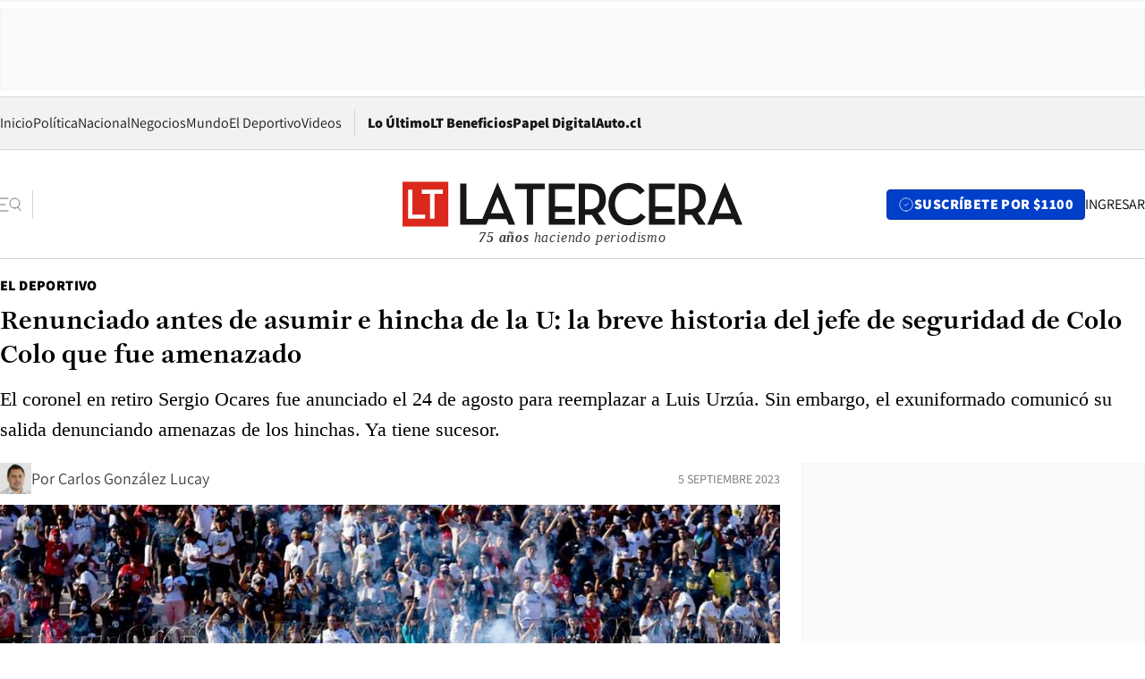

--- FILE ---
content_type: text/html; charset=utf-8
request_url: https://www.latercera.com/el-deportivo/noticia/renunciado-antes-de-asumir-e-hincha-de-la-u-la-breve-historia-del-jefe-de-seguridad-de-colo-colo-que-fue-amenazado/6JSFCBCM35FNDPNBB5FXDDJP6I/
body_size: 73988
content:
<!DOCTYPE html><html lang="es"><head><meta charSet="UTF-8"/><meta name="viewport" content="width=device-width, initial-scale=1"/><title>Renunciado antes de asumir e hincha de la U: la breve historia del jefe de seguridad de Colo Colo que fue amenazado - La Tercera</title><meta name="robots" content="index, follow, max-image-preview:large"/><meta property="og:site_name" content="La Tercera"/><meta property="og:type" content="article"/><meta property="og:url" content="https://www.latercera.com/el-deportivo/noticia/renunciado-antes-de-asumir-e-hincha-de-la-u-la-breve-historia-del-jefe-de-seguridad-de-colo-colo-que-fue-amenazado/6JSFCBCM35FNDPNBB5FXDDJP6I/"/><meta name="description" content="El coronel en retiro Sergio Ocares fue anunciado el 24 de agosto para reemplazar a Luis Urzúa. Sin embargo, el exuniformado comunicó su salida denunciando amenazas de los hinchas. Ya tiene sucesor."/><meta property="og:description" content="El coronel en retiro Sergio Ocares fue anunciado el 24 de agosto para reemplazar a Luis Urzúa. Sin embargo, el exuniformado comunicó su salida denunciando amenazas de los hinchas. Ya tiene sucesor."/><meta name="twitter:description" content="El coronel en retiro Sergio Ocares fue anunciado el 24 de agosto para reemplazar a Luis Urzúa. Sin embargo, el exuniformado comunicó su salida denunciando amenazas de los hinchas. Ya tiene sucesor."/><meta property="og:title" content="Renunciado antes de asumir e hincha de la U: la breve historia del jefe de seguridad de Colo Colo que fue amenazado - La Tercera"/><meta name="twitter:title" content="Renunciado antes de asumir e hincha de la U: la breve historia del jefe de seguridad de Colo Colo que fue amenazado - La Tercera"/><meta name="author" content="Carlos González Lucay"/><meta property="article:author" content="Carlos González Lucay"/><meta property="article:section" content="El Deportivo"/><meta name="keywords" content="Fútbol, Torneo Nacional, Colo Colo, Sergio Ocares, Luis Urzúa, Universidad de Chile, Blanco y Negro"/><meta property="og:see_also" content="https://www.latercera.com/el-deportivo"/><meta property="og:updated_time" content="2023-09-05T18:50:16.167Z"/><meta property="article:modified_time" content="2023-09-05T18:50:16.167Z"/><meta property="article:published_time" content="2023-09-05T18:50:15.683Z"/><meta property="og:image" content="https://www.latercera.com/resizer/v2/YZA6BUNCBBBCNHGQZ4VUYL34SA.jpg?auth=e472ead06a4376a5e1168e8bec0e8c3417e69af49c6d552f481a215db1a4822c&amp;height=630&amp;width=1200&amp;smart=true"/><meta name="twitter:image" content="https://www.latercera.com/resizer/v2/YZA6BUNCBBBCNHGQZ4VUYL34SA.jpg?auth=e472ead06a4376a5e1168e8bec0e8c3417e69af49c6d552f481a215db1a4822c&amp;height=630&amp;width=1200&amp;smart=true"/><meta property="og:image:alt" content="Colo Colo vs Universidad Catolica"/><meta name="twitter:image:alt" content="Colo Colo vs Universidad Catolica"/><meta property="og:image:width" content="1200"/><meta property="og:image:height" content="630"/><meta name="twitter:card" content="summary_large_image"/><meta name="twitter:site" content="@latercera"/><link rel="canonical" href="https://www.latercera.com/el-deportivo/noticia/renunciado-antes-de-asumir-e-hincha-de-la-u-la-breve-historia-del-jefe-de-seguridad-de-colo-colo-que-fue-amenazado/6JSFCBCM35FNDPNBB5FXDDJP6I/"/><link rel="icon" type="image/svg+xml" href="/pf/resources/favicon/la-tercera/favicon.svg?d=1093&amp;mxId=00000000"/><link rel="icon" type="image/png" href="/pf/resources/favicon/la-tercera/favicon.png?d=1093&amp;mxId=00000000"/><link rel="apple-touch-icon" href="/pf/resources/favicon/la-tercera/apple-touch-icon.png?d=1093&amp;mxId=00000000"/><link as="font" crossorigin="" fetchpriority="high" href="/pf/resources/fonts/JolyHeadline-Bold.woff2?d=1093&amp;mxId=00000000" rel="preload" type="font/woff2"/><link as="font" crossorigin="" fetchpriority="high" href="/pf/resources/fonts/Assistant-ExtraBold.woff2?d=1093&amp;mxId=00000000" rel="preload" type="font/woff2"/><link as="font" crossorigin="" fetchpriority="high" href="/pf/resources/fonts/Assistant-Regular.woff2?d=1093&amp;mxId=00000000" rel="preload" type="font/woff2"/><link rel="preload" href="/pf/resources/styles/la-tercera/css/article.css?d=1093&amp;mxId=00000000" as="style"/><link rel="stylesheet" href="/pf/resources/styles/la-tercera/css/article.css?d=1093&amp;mxId=00000000" media="screen"/><link rel="preload" href="https://www.latercera.com/resizer/v2/YZA6BUNCBBBCNHGQZ4VUYL34SA.jpg?auth=e472ead06a4376a5e1168e8bec0e8c3417e69af49c6d552f481a215db1a4822c&amp;smart=true&amp;width=375&amp;height=211&amp;quality=70" as="image" media="(max-width: 375px)"/><link rel="preload" href="https://www.latercera.com/resizer/v2/YZA6BUNCBBBCNHGQZ4VUYL34SA.jpg?auth=e472ead06a4376a5e1168e8bec0e8c3417e69af49c6d552f481a215db1a4822c&amp;smart=true&amp;width=450&amp;height=253&amp;quality=70" as="image" media="(min-width: 376px) (max-width: 450px)"/><link rel="preload" href="https://www.latercera.com/resizer/v2/YZA6BUNCBBBCNHGQZ4VUYL34SA.jpg?auth=e472ead06a4376a5e1168e8bec0e8c3417e69af49c6d552f481a215db1a4822c&amp;smart=true&amp;width=600&amp;height=338&amp;quality=70" as="image" media="(min-width: 451px) (max-width: 600px)"/><link rel="preload" href="https://www.latercera.com/resizer/v2/YZA6BUNCBBBCNHGQZ4VUYL34SA.jpg?auth=e472ead06a4376a5e1168e8bec0e8c3417e69af49c6d552f481a215db1a4822c&amp;smart=true&amp;width=990&amp;height=557&amp;quality=70" as="image" media="(min-width: 1024px) (max-width: 1365px)"/><link rel="preload" href="https://www.latercera.com/resizer/v2/YZA6BUNCBBBCNHGQZ4VUYL34SA.jpg?auth=e472ead06a4376a5e1168e8bec0e8c3417e69af49c6d552f481a215db1a4822c&amp;smart=true&amp;width=800&amp;height=450&amp;quality=70" as="image" media="(min-width: 1366px)"/><link rel="amphtml" href="https://www.latercera.com/el-deportivo/noticia/renunciado-antes-de-asumir-e-hincha-de-la-u-la-breve-historia-del-jefe-de-seguridad-de-colo-colo-que-fue-amenazado/6JSFCBCM35FNDPNBB5FXDDJP6I/?outputType=base-amp-type"/><script type="application/ld+json">{"@type":"NewsArticle","@context":"https://schema.org","articleBody":"El 24 de agosto, Colo Colo anunció la salida de Luis Urzúa, su jefe de seguridad por más de ocho años y que había sido fuertemente cuestionado tras los numerosos hechos de violencia en los que participaron los hinchas albos y que le costaron al club fuertes castigos deportivos y económicos. En su reemplazo, fue designado inmediatamente a Sergio Ocares, coronel en retiro de Carabineros, y con un amplio currículum relacionado a materias de control del orden público, especialmente en los recintos deportivos. Uno de los grandes temas pendientes de los albos como institución. El exuniformado se desempeñó durante 32 años en Carabineros, donde realizó funciones como comisario, subprefecto y prefecto. También fue asesor de seguridad en la Intendencia Metropolitana durante siete años, por lo que su experiencia cumplía con lo que el directorio de Blanco y Negro buscaba para sus necesidades. Sin embargo, inmediatamente después de conocida su designación, se comenzaron a viralizar publicaciones de sus redes sociales, donde mostraba su simpatía por Universidad de Chile. “Saludos desde Haití y gracias a ustedes, radio Biobío, ya me acerca a nuestro querido país. Viva la U, Sergio Ocares”, decía uno de sus posteos con motivo de la obtención de la Copa Sudamericana 2011 por parte de los azules. Eso derivó en funas y comentarios que finalmente terminaron sepultando su permanencia en el Cacique. El profesional incluso había firmado su contrato y se encontraba solucionando unos asuntos burocráticos para asumir, cuando repentinamente cambió de parecer y anunció su salida poco antes de la reunión de directorio de la semana pasada. Su argumento formal fue “razones personales”. No obstante, al ser requerido para entregar mayores detalles, expresó que su familia había recibido amenazas. En el club, también se recopilaron los antecedentes de un sumario laboral ocurrido en el periodo de Ocares en la Intendencia. Sin embargo, llegaron a la conclusión de que la acusación iba dirigida a un superior jerárquico del coronel (r). Frente a la sorpresiva renuncia de Ocares, Colo Colo debió moverse rápidamente en la búsqueda de su nuevo jefe de seguridad, tomando en cuenta que los albos volverán a jugar en el estadio Monumental el próximo 14 de septiembre, cuando disputen su duelo pendiente frente a Deportes Copiapó. En este sentido, la institución buscó un profesional con pasado en Carabineros y con un perfil técnico para hacerse del desafío. De este modo llegaron al mayor en retiro Eduardo Díaz, quien asumió este martes. De profesión ingeniero de ejecución en Prevención de Riesgos, se desempeñó por 21 años en la institución uniformada, donde fue escolta presidencial de Michelle Bachelet y Sebastián Piñera, entre otros cargos. Asimismo, cumplió funciones en el área operativa en la comuna de La Pintana y fue director de Seguridad Pública y Emergencias de la Municipalidad de Puchuncaví y Litueche.","articleSection":"El Deportivo","author":[{"@type":"Person","name":"Carlos González Lucay","url":"https://www.latercera.com/autor/carlos-gonzalez-lucay","image":[{"@type":"ImageObject","height":300,"width":300,"url":"https://www.latercera.com/resizer/v2/https%3A%2F%2Fauthor-service-images-prod-us-east-1.publishing.aws.arc.pub%2Fcopesa%2Ffc4ab172-a110-4587-babe-a6e0c5946f0f.png?auth=945f58f7fae345cc6c74e5e82218a56ebdc165a1e2107c30c2bd258548d666f7&height=300&width=300&smart=true"},{"@type":"ImageObject","height":600,"width":600,"url":"https://www.latercera.com/resizer/v2/https%3A%2F%2Fauthor-service-images-prod-us-east-1.publishing.aws.arc.pub%2Fcopesa%2Ffc4ab172-a110-4587-babe-a6e0c5946f0f.png?auth=945f58f7fae345cc6c74e5e82218a56ebdc165a1e2107c30c2bd258548d666f7&height=600&width=600&smart=true"}]}],"dateCreated":"2023-09-05T14:40:48.349Z","dateModified":"2023-09-05T18:50:16.167Z","datePublished":"2023-09-05T18:50:15.683Z","description":"El coronel en retiro Sergio Ocares fue anunciado el 24 de agosto para reemplazar a Luis Urzúa. Sin embargo, el exuniformado comunicó su salida denunciando amenazas de los hinchas. Ya tiene sucesor.","headline":"Renunciado antes de asumir e hincha de la U: la breve historia del jefe de seguridad de Colo Colo que fue amenazado","image":[{"@type":"ImageObject","width":375,"url":"https://www.latercera.com/resizer/v2/YZA6BUNCBBBCNHGQZ4VUYL34SA.jpg?auth=e472ead06a4376a5e1168e8bec0e8c3417e69af49c6d552f481a215db1a4822c&width=375&smart=true","description":"Colo Colo vs Universidad Catolica"},{"@type":"ImageObject","width":450,"url":"https://www.latercera.com/resizer/v2/YZA6BUNCBBBCNHGQZ4VUYL34SA.jpg?auth=e472ead06a4376a5e1168e8bec0e8c3417e69af49c6d552f481a215db1a4822c&width=450&smart=true","description":"Colo Colo vs Universidad Catolica"},{"@type":"ImageObject","width":600,"url":"https://www.latercera.com/resizer/v2/YZA6BUNCBBBCNHGQZ4VUYL34SA.jpg?auth=e472ead06a4376a5e1168e8bec0e8c3417e69af49c6d552f481a215db1a4822c&width=600&smart=true","description":"Colo Colo vs Universidad Catolica"},{"@type":"ImageObject","width":768,"url":"https://www.latercera.com/resizer/v2/YZA6BUNCBBBCNHGQZ4VUYL34SA.jpg?auth=e472ead06a4376a5e1168e8bec0e8c3417e69af49c6d552f481a215db1a4822c&width=768&smart=true","description":"Colo Colo vs Universidad Catolica"},{"@type":"ImageObject","width":990,"url":"https://www.latercera.com/resizer/v2/YZA6BUNCBBBCNHGQZ4VUYL34SA.jpg?auth=e472ead06a4376a5e1168e8bec0e8c3417e69af49c6d552f481a215db1a4822c&width=990&smart=true","description":"Colo Colo vs Universidad Catolica"},{"@type":"ImageObject","width":800,"url":"https://www.latercera.com/resizer/v2/YZA6BUNCBBBCNHGQZ4VUYL34SA.jpg?auth=e472ead06a4376a5e1168e8bec0e8c3417e69af49c6d552f481a215db1a4822c&width=800&smart=true","description":"Colo Colo vs Universidad Catolica"},{"@type":"ImageObject","width":1200,"url":"https://www.latercera.com/resizer/v2/YZA6BUNCBBBCNHGQZ4VUYL34SA.jpg?auth=e472ead06a4376a5e1168e8bec0e8c3417e69af49c6d552f481a215db1a4822c&width=1200&smart=true","description":"Colo Colo vs Universidad Catolica"}],"keywords":["Fútbol","Torneo Nacional","Colo Colo","Sergio Ocares","Luis Urzúa","Universidad de Chile","Blanco y Negro"],"mainEntity":{"@type":"ItemList","itemListElement":[{"@type":"ListItem","position":0,"item":{"@type":"WebPage","@id":"https://www.latercera.com/etiqueta/futbol/","name":"Fútbol"}},{"@type":"ListItem","position":1,"item":{"@type":"WebPage","@id":"https://www.latercera.com/etiqueta/torneo-nacional/","name":"Torneo Nacional"}},{"@type":"ListItem","position":2,"item":{"@type":"WebPage","@id":"https://www.latercera.com/etiqueta/colo-colo/","name":"Colo Colo"}},{"@type":"ListItem","position":3,"item":{"@type":"WebPage","@id":"https://www.latercera.com/etiqueta/sergio-ocares/","name":"Sergio Ocares"}},{"@type":"ListItem","position":4,"item":{"@type":"WebPage","@id":"https://www.latercera.com/etiqueta/luis-urzua/","name":"Luis Urzúa"}},{"@type":"ListItem","position":5,"item":{"@type":"WebPage","@id":"https://www.latercera.com/etiqueta/universidad-de-chile/","name":"Universidad de Chile"}},{"@type":"ListItem","position":6,"item":{"@type":"WebPage","@id":"https://www.latercera.com/etiqueta/blanco-y-negro/","name":"Blanco y Negro"}}]},"mainEntityOfPage":{"@type":"WebPage","@id":"https://www.latercera.com/el-deportivo/noticia/renunciado-antes-de-asumir-e-hincha-de-la-u-la-breve-historia-del-jefe-de-seguridad-de-colo-colo-que-fue-amenazado/6JSFCBCM35FNDPNBB5FXDDJP6I/"},"publisher":{"@type":"Organization","name":"La Tercera","url":"https://www.latercera.com/","logo":{"@type":"ImageObject","url":"https://www.latercera.com/resizer/iZiSxC1F0QnCJrbYAVDHcpm1csU=/arc-anglerfish-arc2-prod-copesa/public/OMY53THTHFDXZHC46CCUJ3XFWE.png","height":50,"width":400},"sameAs":["https://www.facebook.com/laterceracom","https://www.instagram.com/laterceracom/","https://www.tiktok.com/@latercera","https://twitter.com/latercera","https://www.youtube.com/user/latercera"]}}</script><script type="application/ld+json">{"@type":"BreadcrumbList","@context":"https://schema.org","itemListElement":[{"@type":"ListItem","position":1,"item":{"@id":"https://www.latercera.com","name":"La Tercera"}},{"@type":"ListItem","position":2,"item":{"@id":"https://www.latercera.com/el-deportivo/","name":"El Deportivo"}},{"@type":"ListItem","position":3,"item":{"@id":"https://www.latercera.com/el-deportivo/noticia/renunciado-antes-de-asumir-e-hincha-de-la-u-la-breve-historia-del-jefe-de-seguridad-de-colo-colo-que-fue-amenazado/6JSFCBCM35FNDPNBB5FXDDJP6I/","name":"Renunciado antes de asumir e hincha de la U: la breve historia del jefe de seguridad de Colo Colo que fue amenazado"}}]}</script><script type="application/ld+json">{"@type":"NewsMediaOrganization","@context":"https://schema.org","description":"Noticias de última hora de Chile, América Latina y el mundo. Contenidos exclusivos de política, internacional, economía, opinión, cultura, espectáculos y tendencias. Novedades de la actualidad local y contenidos interactivos de La Tercera.","email":"contacto@grupocopesa.com","ethicsPolicy":"https://canaldenuncias.grupocopesa.cl/gobierno-corporativo/view.php?file=CodigoEtica.pdf","logo":{"@type":"ImageObject","url":"https://www.latercera.com/resizer/iZiSxC1F0QnCJrbYAVDHcpm1csU=/arc-anglerfish-arc2-prod-copesa/public/OMY53THTHFDXZHC46CCUJ3XFWE.png","height":50,"width":400},"name":"La Tercera","publishingPrinciples":"https://canaldenuncias.grupocopesa.cl/gobierno-corporativo/view.php?file=CodigoEtica.pdf","sameAs":["https://www.facebook.com/laterceracom","https://www.instagram.com/laterceracom/","https://www.tiktok.com/@latercera","https://twitter.com/latercera","https://www.youtube.com/user/latercera"],"url":"https://www.latercera.com","address":{"@type":"PostalAddress","contactType":"contacto@grupocopesa.com","streetAddress":" Av. Apoquindo 4660, Las Condes","addressLocality":"Santiago","addressRegion":"Metropolitana","postalCode":"7560969","addressCountry":"CL"}}</script><script type="application/ld+json">{"@type":"WebSite","@context":"https://schema.org","url":"https://www.latercera.com","potentialAction":{"@type":"SearchAction","target":"https://www.latercera.com/search/?q={search_term_string}","query-input":"required name=search_term_string"}}</script><script type="text/javascript">window.__IDENTITY_CONFIG__ = {"apiOrigin":"https://api.latercera.com","cookieDomain":".latercera.com","env":"production"};</script><script type="application/javascript" id="polyfill-script">if(!Array.prototype.includes||!(window.Object && window.Object.assign)||!window.Promise||!window.Symbol||!window.fetch){document.write('<script type="application/javascript" src="/pf/dist/engine/polyfill.js?d=1093&mxId=00000000" defer=""><\/script>')}</script><script id="fusion-engine-react-script" type="application/javascript" src="/pf/dist/engine/react.js?d=1093&amp;mxId=00000000" defer=""></script><script id="fusion-engine-combinations-script" type="application/javascript" src="/pf/dist/components/combinations/base-type.js?d=1093&amp;mxId=00000000" defer=""></script><script data-integration="gtm-head">
	(function(w,d,s,l,i){w[l]=w[l]||[];w[l].push({'gtm.start':
		new Date().getTime(),event:'gtm.js'});var f=d.getElementsByTagName(s)[0],
		j=d.createElement(s),dl=l!='dataLayer'?'&l='+l:'';j.async=true;j.src=
		'https://www.googletagmanager.com/gtm.js?id='+i+dl;f.parentNode.insertBefore(j,f);
		})(window,document,'script','dataLayer','GTM-T2QV7ZXP');
	</script><script defer="" data-integration="marfeel">
		!(function () {
			"use strict";
			function e(e) {
				var t = !(arguments.length > 1 && void 0 !== arguments[1]) || arguments[1],
					c = document.createElement("script");
				(c.src = e),
					t
						? (c.type = "module")
						: ((c.async = !0), (c.type = "text/javascript"), c.setAttribute("nomodule", ""));
				var n = document.getElementsByTagName("script")[0];
				n.parentNode.insertBefore(c, n);
			}
			!(function (t, c) {
				!(function (t, c, n) {
					var a, o, r;
					(n.accountId = c),
						(null !== (a = t.marfeel) && void 0 !== a) || (t.marfeel = {}),
						(null !== (o = (r = t.marfeel).cmd) && void 0 !== o) || (r.cmd = []),
						(t.marfeel.config = n);
					var i = "https://sdk.mrf.io/statics";
					e("".concat(i, "/marfeel-sdk.js?id=").concat(c), !0),
						e("".concat(i, "/marfeel-sdk.es5.js?id=").concat(c), !1);
				})(t, c, arguments.length > 2 && void 0 !== arguments[2] ? arguments[2] : {});
			})(window, 10372, {} /* Config */);
		})();</script><script defer="" type="text/javascript">
		(function() {
			function getCookie(name) {
				var cookieArray = document.cookie.split('; ');
				var cookieValue = null;
				for (var i = 0; i < cookieArray.length; i++) {
					var cookiePair = cookieArray[i].split('=');
					if (name === cookiePair[0]) {
						cookieValue = decodeURIComponent(cookiePair[1]);
						break;
					}
				}
				return cookieValue;
			}

			var isLoggedIn = window.localStorage.getItem('ltsess');
			var isPremium = getCookie('ltprm');

			if (isLoggedIn == 'true') {
				window.marfeel.cmd.push(['compass', function(compass) {
					compass.setUserType(2);
				}]);
			}
			if (isPremium != 'false' && isPremium) {
				window.marfeel.cmd.push(['compass', function(compass) {
					compass.setUserType(3);
				}]);
			}
		})();</script><script async="" data-integration="comscore" src="https://sb.scorecardresearch.com/beacon.js"></script><script defer="" data-integration="comscore">
	var _comscore = _comscore || [];
	_comscore.push({ c1: "2", c2: "6906468", options: {enableFirstPartyCookie: true,bypassUserConsentRequirementFor1PCookie: true}});
	(function() {
              var s = document.createElement("script"), el = document.getElementsByTagName("script")[0]; s.async = true;
              s.src = "https://sb.scorecardresearch.com/cs/6906468/beacon.js";
              el.parentNode.insertBefore(s, el);
            })();
	</script>
<script>(window.BOOMR_mq=window.BOOMR_mq||[]).push(["addVar",{"rua.upush":"false","rua.cpush":"true","rua.upre":"false","rua.cpre":"true","rua.uprl":"false","rua.cprl":"false","rua.cprf":"false","rua.trans":"SJ-949f1b9c-37a2-4efd-a754-93f2a3f078b3","rua.cook":"false","rua.ims":"false","rua.ufprl":"false","rua.cfprl":"true","rua.isuxp":"false","rua.texp":"norulematch","rua.ceh":"false","rua.ueh":"false","rua.ieh.st":"0"}]);</script>
                              <script>!function(e){var n="https://s.go-mpulse.net/boomerang/";if("False"=="True")e.BOOMR_config=e.BOOMR_config||{},e.BOOMR_config.PageParams=e.BOOMR_config.PageParams||{},e.BOOMR_config.PageParams.pci=!0,n="https://s2.go-mpulse.net/boomerang/";if(window.BOOMR_API_key="ZZ6GQ-CZGQY-PFVX5-D656L-P96M7",function(){function e(){if(!o){var e=document.createElement("script");e.id="boomr-scr-as",e.src=window.BOOMR.url,e.async=!0,i.parentNode.appendChild(e),o=!0}}function t(e){o=!0;var n,t,a,r,d=document,O=window;if(window.BOOMR.snippetMethod=e?"if":"i",t=function(e,n){var t=d.createElement("script");t.id=n||"boomr-if-as",t.src=window.BOOMR.url,BOOMR_lstart=(new Date).getTime(),e=e||d.body,e.appendChild(t)},!window.addEventListener&&window.attachEvent&&navigator.userAgent.match(/MSIE [67]\./))return window.BOOMR.snippetMethod="s",void t(i.parentNode,"boomr-async");a=document.createElement("IFRAME"),a.src="about:blank",a.title="",a.role="presentation",a.loading="eager",r=(a.frameElement||a).style,r.width=0,r.height=0,r.border=0,r.display="none",i.parentNode.appendChild(a);try{O=a.contentWindow,d=O.document.open()}catch(_){n=document.domain,a.src="javascript:var d=document.open();d.domain='"+n+"';void(0);",O=a.contentWindow,d=O.document.open()}if(n)d._boomrl=function(){this.domain=n,t()},d.write("<bo"+"dy onload='document._boomrl();'>");else if(O._boomrl=function(){t()},O.addEventListener)O.addEventListener("load",O._boomrl,!1);else if(O.attachEvent)O.attachEvent("onload",O._boomrl);d.close()}function a(e){window.BOOMR_onload=e&&e.timeStamp||(new Date).getTime()}if(!window.BOOMR||!window.BOOMR.version&&!window.BOOMR.snippetExecuted){window.BOOMR=window.BOOMR||{},window.BOOMR.snippetStart=(new Date).getTime(),window.BOOMR.snippetExecuted=!0,window.BOOMR.snippetVersion=12,window.BOOMR.url=n+"ZZ6GQ-CZGQY-PFVX5-D656L-P96M7";var i=document.currentScript||document.getElementsByTagName("script")[0],o=!1,r=document.createElement("link");if(r.relList&&"function"==typeof r.relList.supports&&r.relList.supports("preload")&&"as"in r)window.BOOMR.snippetMethod="p",r.href=window.BOOMR.url,r.rel="preload",r.as="script",r.addEventListener("load",e),r.addEventListener("error",function(){t(!0)}),setTimeout(function(){if(!o)t(!0)},3e3),BOOMR_lstart=(new Date).getTime(),i.parentNode.appendChild(r);else t(!1);if(window.addEventListener)window.addEventListener("load",a,!1);else if(window.attachEvent)window.attachEvent("onload",a)}}(),"".length>0)if(e&&"performance"in e&&e.performance&&"function"==typeof e.performance.setResourceTimingBufferSize)e.performance.setResourceTimingBufferSize();!function(){if(BOOMR=e.BOOMR||{},BOOMR.plugins=BOOMR.plugins||{},!BOOMR.plugins.AK){var n="true"=="true"?1:0,t="",a="aohpgxqxefk622mckh2a-f-82f1348e7-clientnsv4-s.akamaihd.net",i="false"=="true"?2:1,o={"ak.v":"39","ak.cp":"930542","ak.ai":parseInt("595896",10),"ak.ol":"0","ak.cr":8,"ak.ipv":4,"ak.proto":"h2","ak.rid":"6fa89080","ak.r":37606,"ak.a2":n,"ak.m":"dscr","ak.n":"ff","ak.bpcip":"3.142.243.0","ak.cport":38448,"ak.gh":"23.33.84.239","ak.quicv":"","ak.tlsv":"tls1.3","ak.0rtt":"","ak.0rtt.ed":"","ak.csrc":"-","ak.acc":"","ak.t":"1770148340","ak.ak":"hOBiQwZUYzCg5VSAfCLimQ==rQ3opgwD2ah8Q5Wrjpw7UYCj2mAXDztL+MVuPEaxH6525T0IARf96BHV3qMxm3Sld3+52+PiuH+rtVDQDQafKRlWIJhRrGITjq67kZAb7nvqn/tCjHIHUrzztq2+tQrcUW5ktIoNCawBYv5GN5tGctb2OODlA7nQbwcyZGLMx8buqWzrb3ACr8IaWESagKrPB6scPp7RW74EUBBc5da6eVKM7vcyba5lSG0H8bwAyUU1eOYQYoP6duK+za9RtMFMAiIGWiUdJ5pd+Fr3YhhUxeqgF7KfQGfB/B43ikzyxuu5qNUXTDVa2MPyq+GBB4bbRAH4zcSUGu+iqqCtYoD4WVKP7I03tAOA3RpgFxOznqxJlo1kPEPZzUkFv29X+Ndd8muN/AljQqgF7vVAbyJdPQ/CxnDycVF23jsFxMZsOUQ=","ak.pv":"36","ak.dpoabenc":"","ak.tf":i};if(""!==t)o["ak.ruds"]=t;var r={i:!1,av:function(n){var t="http.initiator";if(n&&(!n[t]||"spa_hard"===n[t]))o["ak.feo"]=void 0!==e.aFeoApplied?1:0,BOOMR.addVar(o)},rv:function(){var e=["ak.bpcip","ak.cport","ak.cr","ak.csrc","ak.gh","ak.ipv","ak.m","ak.n","ak.ol","ak.proto","ak.quicv","ak.tlsv","ak.0rtt","ak.0rtt.ed","ak.r","ak.acc","ak.t","ak.tf"];BOOMR.removeVar(e)}};BOOMR.plugins.AK={akVars:o,akDNSPreFetchDomain:a,init:function(){if(!r.i){var e=BOOMR.subscribe;e("before_beacon",r.av,null,null),e("onbeacon",r.rv,null,null),r.i=!0}return this},is_complete:function(){return!0}}}}()}(window);</script></head><body><div id="fusion-app"><div class="article-right-rail  "><header class="article-right-rail__header"><div class="ads-block  show  isItt  ad-background " style="--adBackgroundColor:#FAFAFA;--adBorderColor:#f5f5f5"><div class="ads-block__container" id="arcad-feature-f0fpjJ7M6D4u4ki-c7c809236d887"><div class="ads-block__unit-wrapper" style="max-width:800px" data-testid="ad-block-unit-wrapper"><div style="height:480"></div></div></div></div><div class="masthead"><div></div><div class="masthead__wrapper"><div class="masthead__ad" id="masthead__ad"><div class="ads-block  show    ad-background " style="--adBackgroundColor:#FAFAFA;--adBorderColor:#f5f5f5"><div class="ads-block__container" id="arcad-feature-f0f1khpdMEGE3lB-652f48a380641"><div class="ads-block__unit-wrapper m50 d90" style="max-width:970px" data-testid="ad-block-unit-wrapper"><div style="height:50"></div></div></div></div></div><nav class="masthead__nav"><ul class="masthead__nav-list"><li class="masthead__nav-list-item"><a class="base-link" href="/" target="_self">Inicio</a></li><li class="masthead__nav-list-item"><a class="base-link" href="/canal/politica/" target="_self">Política</a></li><li class="masthead__nav-list-item"><a class="base-link" href="/canal/nacional/" target="_self">Nacional</a></li><li class="masthead__nav-list-item"><a class="base-link" href="/canal/pulso/" target="_self">Negocios</a></li><li class="masthead__nav-list-item"><a class="base-link" href="/canal/mundo/" target="_self">Mundo</a></li><li class="masthead__nav-list-item"><a class="base-link" href="/canal/el-deportivo/" target="_self">El Deportivo</a></li><li class="masthead__nav-list-item"><a class="base-link" href="https://www.latercera.com/videos/" target="_self">Videos</a></li></ul><div class="masthead__nav-divider"></div><ul class="masthead__nav-list-extra"><li class="masthead__nav-list-extra-item"><a class="base-link" href="/lo-ultimo/" target="_self">Lo Último</a></li><li class="masthead__nav-list-extra-item"><a class="base-link" href="/club-la-tercera/" target="_self">LT Beneficios</a></li><li class="masthead__nav-list-extra-item"><a class="base-link" href="https://kiosco.latercera.com/library/" rel="noopener noreferrer" target="_blank">Papel Digital<span class="visually-hidden">Opens in new window</span></a></li><li class="masthead__nav-list-extra-item"><a class="base-link" href="https://www.latercera.com/auto/" target="_self">Auto.cl</a></li></ul></nav><header class="masthead__main"><input type="checkbox" id="masthead-modal-toggle" class="masthead__modal-checkbox" hidden=""/><button type="button" class="masthead__main-search" aria-label="Abrir menú lateral"><svg class="search-icon" width="24" height="24" viewBox="0 0 24 24" fill="none" xmlns="http://www.w3.org/2000/svg"><g clip-path="url(#clip0_1003_273)"><path d="M9 5H0" stroke="#404040" stroke-linecap="round" stroke-linejoin="round"></path><path d="M6 12H0" stroke="#404040" stroke-linecap="round" stroke-linejoin="round"></path><path d="M9 19H0" stroke="#404040" stroke-linecap="round" stroke-linejoin="round"></path><path d="M16.5 16C19.5376 16 22 13.5376 22 10.5C22 7.46243 19.5376 5 16.5 5C13.4624 5 11 7.46243 11 10.5C11 13.5376 13.4624 16 16.5 16Z" stroke="#404040" stroke-linecap="round" stroke-linejoin="round"></path><path d="M23 19L19.8388 14.8661" stroke="#404040" stroke-linecap="round" stroke-linejoin="round"></path></g><defs><clipPath id="clip0_1003_273"><rect width="24" height="24" fill="white"></rect></clipPath></defs></svg></button><div class="masthead__modal-container"><div class="masthead__modal"><div class="masthead__modal__close-row"><button type="button" class="masthead__modal__close-btn" aria-label="Cerrar modal"><span>CERRAR</span><svg class="close-icon" width="18" height="18" viewBox="6 6 12 12" fill="none" xmlns="http://www.w3.org/2000/svg"><path d="M18 6L6 18" stroke="#737373" stroke-linecap="round" stroke-linejoin="round"></path><path d="M6 6L18 18" stroke="#737373" stroke-linecap="round" stroke-linejoin="round"></path></svg></button></div><a class="base-link masthead__modal__cta azul" href="/compra-suscripcion/?utm_content=&amp;utm_element=boton_menu" target="_self">SUSCRÍBETE POR $1100</a><div class="masthead__modal__search"><input type="text" name="search" placeholder="Buscar en La Tercera" class="masthead__modal__search-input" value=""/><button><svg width="32" height="32" viewBox="0 0 24 24" fill="none" xmlns="http://www.w3.org/2000/svg"><path d="M16.5 16C19.5376 16 22 13.5376 22 10.5C22 7.46243 19.5376 5 16.5 5C13.4624 5 11 7.46243 11 10.5C11 13.5376 13.4624 16 16.5 16Z" stroke="#404040" stroke-linecap="round" stroke-linejoin="round"></path><path d="M23 19L19.8388 14.8661" stroke="#404040" stroke-linecap="round" stroke-linejoin="round"></path></svg></button></div><div class="first-group"><div class="first-group__section"><a aria-label="La Tercera" class="base-link" href="/" target="_self"><span class="first-group__section__title">La Tercera</span></a><ul class="first-group__list"><li><a aria-label="Portada" class="base-link" href="https://www.latercera.com/" target="_self"><span>Portada</span></a></li><li><a aria-label="Lo Último" class="base-link" href="https://www.latercera.com/lo-ultimo/" target="_self"><span>Lo Último</span></a></li><li><a aria-label="Papel Digital" class="base-link" href="https://kiosco.latercera.com/library" rel="noopener noreferrer" target="_blank"><span>Papel Digital</span><span class="visually-hidden">Opens in new window</span></a></li><li><a aria-label="Newsletters" class="base-link" href="https://www.latercera.com/newsletters/" target="_self"><span>Newsletters</span></a></li></ul></div><div class="first-group__section"><span class="first-group__section__title">Ciencia y Tecnología</span><ul class="first-group__list"><li><a aria-label="Tendencias" class="base-link" href="/canal/tendencias/" target="_self"><span>Tendencias</span></a></li><li><a aria-label="Tecnología" class="base-link" href="/etiqueta/tecnologia/" target="_self"><span>Tecnología</span></a></li><li><a aria-label="Ciencia" class="base-link" href="/etiqueta/ciencia/" target="_self"><span>Ciencia</span></a></li><li><a aria-label="Medioambiente" class="base-link" href="/etiqueta/medioambiente/" target="_self"><span>Medioambiente</span></a></li></ul></div><div class="first-group__section"><a aria-label="Chile" class="base-link" href="/canal/nacional/" target="_self"><span class="first-group__section__title">Chile</span></a><ul class="first-group__list"><li><a aria-label="Política" class="base-link" href="/canal/politica/" target="_self"><span>Política</span></a></li><li><a aria-label="Nacional" class="base-link" href="/canal/nacional/" target="_self"><span>Nacional</span></a></li><li><a aria-label="Servicios" class="base-link" href="/canal/servicios/" target="_self"><span>Servicios</span></a></li><li><a aria-label="Educación" class="base-link" href="https://www.latercera.com/canal/educaLT/" target="_self"><span>Educación</span></a></li><li><a aria-label="Presidenciales" class="base-link" href="/etiqueta/presidenciales/" target="_self"><span>Presidenciales</span></a></li><li><a aria-label="Congreso" class="base-link" href="/etiqueta/congreso/" target="_self"><span>Congreso</span></a></li><li><a aria-label="Desde la redacción" class="base-link" href="/etiqueta/desde-la-redaccion/" target="_self"><span>Desde la redacción</span></a></li></ul></div><div class="first-group__section"><a aria-label="Negocios" class="base-link" href="/canal/pulso/" target="_self"><span class="first-group__section__title">Negocios</span></a><ul class="first-group__list"><li><a aria-label="Pulso" class="base-link" href="/canal/pulso/" target="_self"><span>Pulso</span></a></li><li><a aria-label="Minería" class="base-link" href="/canal/mineria/" target="_self"><span>Minería</span></a></li><li><a aria-label="Emprendimiento" class="base-link" href="https://www.latercera.com/canal/pulso-hub-emprende/" target="_self"><span>Emprendimiento</span></a></li><li><a aria-label="Sustentabilidad" class="base-link" href="https://www.latercera.com/canal/pulso-hub-sustentabilidad/" target="_self"><span>Sustentabilidad</span></a></li><li><a aria-label="Money Talks" class="base-link" href="/etiqueta/money-talks/" target="_self"><span>Money Talks</span></a></li><li><a aria-label="Red Activa" class="base-link" href="https://www.latercera.com/canal/pulso-red-activa/" target="_self"><span>Red Activa</span></a></li><li><a aria-label="Motores" class="base-link" href="https://www.latercera.com/canal/mtonline/" target="_self"><span>Motores</span></a></li></ul></div><div class="first-group__section"><a aria-label="Opinión" class="base-link" href="/opinion/" target="_self"><span class="first-group__section__title">Opinión</span></a><ul class="first-group__list"><li><a aria-label="Editorial" class="base-link" href="/canal/editorial/" target="_self"><span>Editorial</span></a></li><li><a aria-label="Columnas" class="base-link" href="/canal/opinion/" target="_self"><span>Columnas</span></a></li><li><a aria-label="Cartas al Director" class="base-link" href="/canal/cartas-al-director/" target="_self"><span>Cartas al Director</span></a></li></ul></div><div class="first-group__section"><span class="first-group__section__title">Cultura y Entretención</span><ul class="first-group__list"><li><a aria-label="Culto" class="base-link" href="/canal/culto/" target="_self"><span>Culto</span></a></li><li><a aria-label="Finde" class="base-link" href="https://www.latercera.com/canal/finde/" target="_self"><span>Finde</span></a></li><li><a aria-label="La Cuarta" class="base-link" href="https://www.lacuarta.com/" rel="noopener noreferrer" target="_blank"><span>La Cuarta</span><span class="visually-hidden">Opens in new window</span></a></li><li><a aria-label="Glamorama" class="base-link" href="https://www.lacuarta.com/glamorama/" rel="noopener noreferrer" target="_blank"><span>Glamorama</span><span class="visually-hidden">Opens in new window</span></a></li></ul></div><div class="first-group__section"><span class="first-group__section__title">Sociedad</span><ul class="first-group__list"><li><a aria-label="Paula" class="base-link" href="https://www.latercera.com/canal/paula/" target="_self"><span>Paula</span></a></li><li><a aria-label="Sociales" class="base-link" href="https://www.latercera.com/canal/sociales/" target="_self"><span>Sociales</span></a></li><li><a aria-label="Board" class="base-link" href="https://www.latercera.com/lt-board/" target="_self"><span>Board</span></a></li></ul></div><div class="first-group__section"><a aria-label="El Deportivo" class="base-link" href="/canal/el-deportivo/" target="_self"><span class="first-group__section__title">El Deportivo</span></a><ul class="first-group__list"><li><a aria-label="Fútbol Chileno" class="base-link" href="/etiqueta/futbol-chileno/" target="_self"><span>Fútbol Chileno</span></a></li><li><a aria-label="Fórmula 1" class="base-link" href="/etiqueta/formula-1/" target="_self"><span>Fórmula 1</span></a></li><li><a aria-label="Tenis" class="base-link" href="/etiqueta/tenis/" target="_self"><span>Tenis</span></a></li></ul></div><div class="first-group__section"><a aria-label="Mundo" class="base-link" href="/canal/mundo/" target="_self"><span class="first-group__section__title">Mundo</span></a><ul class="first-group__list"></ul></div></div><div class="second-group"><div class="second-group__section"><span class="second-group__section__title">Ediciones</span><ul class="second-group__list"><li><a aria-label="La Tercera PM" class="base-link" href="https://www.latercera.com/etiqueta/la-tercera-pm" target="_self"><span>La Tercera PM</span></a></li><li><a aria-label="La Tercera Sábado" class="base-link" href="https://www.latercera.com/canal/lt-sabado/" target="_self"><span>La Tercera Sábado</span></a></li><li><a aria-label="La Tercera Domingo" class="base-link" href="https://www.latercera.com/canal/lt-domingo/" target="_self"><span>La Tercera Domingo</span></a></li></ul></div><div class="second-group__section"><span class="second-group__section__title">Suscripciones</span><ul class="second-group__list"><li><a aria-label="LT Beneficios" class="base-link" href="/club-la-tercera/" target="_self"><span>LT Beneficios</span></a></li><li><a aria-label="Corporativas" class="base-link" href="/suscripcionempresas/" target="_self"><span>Corporativas</span></a></li><li><a aria-label="Universidades" class="base-link" href="https://suscripciondigital.latercera.com/campaign/plan-universitario" rel="noopener noreferrer" target="_blank"><span>Universidades</span><span class="visually-hidden">Opens in new window</span></a></li></ul></div><div class="second-group__section"><span class="second-group__section__title">Redes sociales</span><ul class="second-group__list"><li><a aria-label="X" class="base-link" href="https://x.com/latercera" rel="noopener noreferrer" target="_blank"><span>X</span><span class="visually-hidden">Opens in new window</span></a></li><li><a aria-label="Instagram" class="base-link" href="https://www.instagram.com/laterceracom/" rel="noopener noreferrer" target="_blank"><span>Instagram</span><span class="visually-hidden">Opens in new window</span></a></li><li><a aria-label="Facebook" class="base-link" href="https://www.facebook.com/laterceracom" rel="noopener noreferrer" target="_blank"><span>Facebook</span><span class="visually-hidden">Opens in new window</span></a></li><li><a aria-label="YouTube" class="base-link" href="https://www.youtube.com/user/latercera" rel="noopener noreferrer" target="_blank"><span>YouTube</span><span class="visually-hidden">Opens in new window</span></a></li><li><a aria-label="TikTok" class="base-link" href="https://www.tiktok.com/@latercera" rel="noopener noreferrer" target="_blank"><span>TikTok</span><span class="visually-hidden">Opens in new window</span></a></li><li><a aria-label="Linkedin" class="base-link" href="https://cl.linkedin.com/company/la-tercera" rel="noopener noreferrer" target="_blank"><span>Linkedin</span><span class="visually-hidden">Opens in new window</span></a></li></ul></div><div class="second-group__section"><span class="second-group__section__title">Grupo Copesa</span><ul class="second-group__list"><li><a aria-label="Auto.cl" class="base-link" href="https://www.latercera.com/auto/" target="_self"><span>Auto.cl</span></a></li><li><a aria-label="La Cuarta" class="base-link" href="https://www.lacuarta.com/" rel="noopener noreferrer" target="_blank"><span>La Cuarta</span><span class="visually-hidden">Opens in new window</span></a></li><li><a aria-label="Glamorama" class="base-link" href="https://glamorama.latercera.com/" rel="noopener noreferrer" target="_blank"><span>Glamorama</span><span class="visually-hidden">Opens in new window</span></a></li></ul></div></div><ul class="third-group-list"><li><a aria-label="Quiénes somos" class="base-link" href="/quienes-somos/" target="_self"><span>Quiénes somos</span></a></li><li><a aria-label="Servicio al Suscriptor" class="base-link" href="/contacto/" target="_self"><span>Servicio al Suscriptor</span></a></li><li><a aria-label="Mi cuenta" class="base-link" href="/mi-cuenta/" target="_self"><span>Mi cuenta</span></a></li><li><a aria-label="Preguntas Frecuentes" class="base-link" href="/preguntas-frecuentes/" target="_self"><span>Preguntas Frecuentes</span></a></li></ul></div><label for="masthead-modal-toggle" class="masthead__modal-overlay"></label></div><a aria-label="Ir a la página de inicio" class="base-link masthead__main-logo" href="/" target="_self"><svg class="logo-lt-icon" width="160" height="22" viewBox="0 0 160 22" fill="none" role="img" aria-labelledby="logo-lt-title"><title id="logo-lt-title">Logo La Tercera</title><g clip-path="url(#clip0_1003_280)"><path class="logo-lt-icon__sub-background" d="M21.5335 0.467789H0V21.5322H21.5335V0.467789Z" fill="#da291c"></path><path class="logo-lt-icon__sub-text" d="M2.62355 4.2951H4.6836V15.8338H10.5866V17.7049H2.62355V4.2951Z" fill="#ffffff"></path><path class="logo-lt-icon__sub-text" d="M12.9515 6.17569H9.05312V4.2951H18.9007V6.17569H15.0115V17.7049H12.9515V6.17569Z" fill="#ffffff"></path><g class="logo-lt-icon__text" fill="#171717"><path d="M52.9238 4.0872H58.485V20.5683H61.4319V4.0872H66.9931V1.4128H52.9238V4.0872Z"></path><path d="M95.7136 8.73668C95.7136 4.31401 92.8776 1.4128 87.7321 1.4128H82.9377V20.5683H85.8845V16.0039H87.7321C88.2032 16.0039 88.6651 15.9755 89.0808 15.9188L92.2771 20.5683H95.7783L91.9723 15.1344C94.4296 13.9721 95.7229 11.6946 95.7229 8.73668H95.7136ZM87.6305 13.4145H85.8845V4.0872H87.6305C91.2056 4.0872 92.6836 5.83548 92.6836 8.73668C92.6836 11.6379 91.224 13.4145 87.6305 13.4145Z"></path><path d="M106.503 18.0924C102.734 18.0924 99.9815 15.1344 99.9815 10.9953C99.9815 6.8561 102.679 3.88875 106.402 3.88875C108.878 3.88875 110.467 4.79596 111.714 6.51589L113.977 4.88102C112.351 2.54682 109.958 1.1671 106.485 1.1671C101.145 1.1671 96.933 5.33462 96.933 10.9953C96.933 16.6559 101.062 20.8235 106.411 20.8235C110.042 20.8235 112.499 19.5288 114.43 16.9111L112.139 15.3046C110.734 17.1662 108.942 18.1018 106.522 18.1018L106.503 18.0924Z"></path><path d="M142.744 8.73668C142.744 4.31401 139.898 1.4128 134.753 1.4128H129.958V20.5683H132.915V16.0039H134.753C135.215 16.0039 135.686 15.9755 136.092 15.9188L139.289 20.5683H142.79L138.984 15.1344C141.441 13.9721 142.734 11.6946 142.734 8.73668H142.744ZM134.642 13.4145H132.924V4.0872H134.642C138.217 4.0872 139.714 5.83548 139.714 8.73668C139.714 11.6379 138.254 13.4145 134.642 13.4145Z"></path><path d="M151.769 1.02534H151.603L143.4 20.5777H146.374L147.455 17.9033H155.824L156.896 20.5777H160.009L151.769 1.02534ZM148.545 15.2195L151.658 7.64046L154.716 15.2195H148.545Z"></path><path d="M116.009 20.5683H128.203V17.8939H118.956V14.6525H126.901V12.0348H118.956V4.0872H128.203V1.4128H116.009V20.5683Z"></path><path d="M71.7875 14.6525H79.7413V12.0348H71.7875V4.0872H81.1363V1.4128H68.8406V20.5683H81.1455V17.8939H71.7875V14.6525Z"></path><path d="M44.6374 1.02534L37.552 17.8939H30.0878V1.42225H27.1409V20.5777H39.4088L40.4804 17.9033H48.8591L49.9307 20.5777H53.0439L44.8129 1.02534H44.6374ZM41.5889 15.2195L44.7021 7.64991L47.7598 15.2195H41.5981H41.5889Z"></path></g></g><defs><clipPath id="clip0_1003_280"><rect width="160" height="21.0644" fill="white" transform="translate(0 0.467789)"></rect></clipPath></defs></svg></a><div class="masthead__main-message"><span><b>75 años</b> haciendo periodismo</span></div><div class="masthead__user-info"><a aria-label="Suscribirse" class="base-link masthead__user-info__subscribe azul" href="/compra-suscripcion/?utm_content=&amp;utm_element=boton_header" target="_self"><span class="masthead__user-info__subscribe-icon"><svg class="circlecheck-icon" xmlns="http://www.w3.org/2000/svg" width="25" height="24" viewBox="0 0 25 24" fill="none"><path d="M12.5 22C18.0228 22 22.5 17.5228 22.5 12C22.5 6.47715 18.0228 2 12.5 2C6.97715 2 2.5 6.47715 2.5 12C2.5 17.5228 6.97715 22 12.5 22Z" stroke="#262626" stroke-linecap="round" stroke-linejoin="round"></path><path d="M9.5 12L11.5 14L15.5 10" stroke="#262626" stroke-linecap="round" stroke-linejoin="round"></path></svg></span><span class="mobile-only" aria-hidden="false">SUSCRÍBETE</span><span class="desktop-only" aria-hidden="true">SUSCRÍBETE POR $1100</span></a><a aria-label="Iniciar sesión mobile" class="base-link masthead__user-info__signin masthead__user-info__signin--mobile" href="/usuario/logueo/" target="_self"><svg class="profile-icon" width="24" height="25" viewBox="0 0 24 25" fill="none" xmlns="http://www.w3.org/2000/svg"><path d="M19 21.1121V18.1121C19 17.0512 18.5786 16.0338 17.8284 15.2836C17.0783 14.5335 16.0609 14.1121 15 14.1121H9C7.93913 14.1121 6.92172 14.5335 6.17157 15.2836C5.42143 16.0338 5 17.0512 5 18.1121V21.1121" stroke="#404040" stroke-linecap="round" stroke-linejoin="round"></path><path d="M12 11.1121C14.2091 11.1121 16 9.3212 16 7.11206C16 4.90292 14.2091 3.11206 12 3.11206C9.79086 3.11206 8 4.90292 8 7.11206C8 9.3212 9.79086 11.1121 12 11.1121Z" stroke="#404040" stroke-linecap="round" stroke-linejoin="round"></path></svg></a><a aria-label="Iniciar sesión" class="base-link masthead__user-info__signin" href="/usuario/logueo/" target="_self">INGRESAR</a></div></header></div></div></header><div class="article-right-rail__top"></div><section class="article-right-rail__wrapper"><main class="article-right-rail__main"><div class="article-right-rail__heading"><div id="fusion-static-enter:f0f4jJSoVgxU4h3" style="display:none" data-fusion-component="f0f4jJSoVgxU4h3"></div><header class="article-head"><section class="article-head__section"><span class="article-head__section__name"><a class="base-link" href="/canal/el-deportivo/" target="_self">El Deportivo</a></span></section><h1 class="article-head__title">Renunciado antes de asumir e hincha de la U: la breve historia del jefe de seguridad de Colo Colo que fue amenazado</h1><h2 class="article-head__subtitle">El coronel en retiro Sergio Ocares fue anunciado el 24 de agosto para reemplazar a Luis Urzúa. Sin embargo, el exuniformado comunicó su salida denunciando amenazas de los hinchas. Ya tiene sucesor.</h2></header><div id="fusion-static-exit:f0f4jJSoVgxU4h3" style="display:none" data-fusion-component="f0f4jJSoVgxU4h3"></div></div><div class="article-right-rail__body"><div class="article-body__byline"><img alt="Carlos González Lucay" class="global-image" decoding="async" sizes="(min-width: 1200px) 1200px, (min-width: 900px) 900px, (min-width: 700px) 780px, (min-width: 600px) 600px, (min-width: 450px) 450px, (min-width: 320px) 320px, (min-width: 150px) 150px, 100px" src="https://www.latercera.com/resizer/v2/https%3A%2F%2Fauthor-service-images-prod-us-east-1.publishing.aws.arc.pub%2Fcopesa%2Ffc4ab172-a110-4587-babe-a6e0c5946f0f.png?auth=945f58f7fae345cc6c74e5e82218a56ebdc165a1e2107c30c2bd258548d666f7&amp;smart=true&amp;width=1200&amp;height=1200&amp;quality=70" srcSet="https://www.latercera.com/resizer/v2/https%3A%2F%2Fauthor-service-images-prod-us-east-1.publishing.aws.arc.pub%2Fcopesa%2Ffc4ab172-a110-4587-babe-a6e0c5946f0f.png?auth=945f58f7fae345cc6c74e5e82218a56ebdc165a1e2107c30c2bd258548d666f7&amp;smart=true&amp;width=100&amp;height=100&amp;quality=70 100w, https://www.latercera.com/resizer/v2/https%3A%2F%2Fauthor-service-images-prod-us-east-1.publishing.aws.arc.pub%2Fcopesa%2Ffc4ab172-a110-4587-babe-a6e0c5946f0f.png?auth=945f58f7fae345cc6c74e5e82218a56ebdc165a1e2107c30c2bd258548d666f7&amp;smart=true&amp;width=150&amp;height=150&amp;quality=70 150w, https://www.latercera.com/resizer/v2/https%3A%2F%2Fauthor-service-images-prod-us-east-1.publishing.aws.arc.pub%2Fcopesa%2Ffc4ab172-a110-4587-babe-a6e0c5946f0f.png?auth=945f58f7fae345cc6c74e5e82218a56ebdc165a1e2107c30c2bd258548d666f7&amp;smart=true&amp;width=320&amp;height=320&amp;quality=70 320w, https://www.latercera.com/resizer/v2/https%3A%2F%2Fauthor-service-images-prod-us-east-1.publishing.aws.arc.pub%2Fcopesa%2Ffc4ab172-a110-4587-babe-a6e0c5946f0f.png?auth=945f58f7fae345cc6c74e5e82218a56ebdc165a1e2107c30c2bd258548d666f7&amp;smart=true&amp;width=450&amp;height=450&amp;quality=70 450w, https://www.latercera.com/resizer/v2/https%3A%2F%2Fauthor-service-images-prod-us-east-1.publishing.aws.arc.pub%2Fcopesa%2Ffc4ab172-a110-4587-babe-a6e0c5946f0f.png?auth=945f58f7fae345cc6c74e5e82218a56ebdc165a1e2107c30c2bd258548d666f7&amp;smart=true&amp;width=600&amp;height=600&amp;quality=70 600w, https://www.latercera.com/resizer/v2/https%3A%2F%2Fauthor-service-images-prod-us-east-1.publishing.aws.arc.pub%2Fcopesa%2Ffc4ab172-a110-4587-babe-a6e0c5946f0f.png?auth=945f58f7fae345cc6c74e5e82218a56ebdc165a1e2107c30c2bd258548d666f7&amp;smart=true&amp;width=780&amp;height=780&amp;quality=70 780w, https://www.latercera.com/resizer/v2/https%3A%2F%2Fauthor-service-images-prod-us-east-1.publishing.aws.arc.pub%2Fcopesa%2Ffc4ab172-a110-4587-babe-a6e0c5946f0f.png?auth=945f58f7fae345cc6c74e5e82218a56ebdc165a1e2107c30c2bd258548d666f7&amp;smart=true&amp;width=900&amp;height=900&amp;quality=70 900w, https://www.latercera.com/resizer/v2/https%3A%2F%2Fauthor-service-images-prod-us-east-1.publishing.aws.arc.pub%2Fcopesa%2Ffc4ab172-a110-4587-babe-a6e0c5946f0f.png?auth=945f58f7fae345cc6c74e5e82218a56ebdc165a1e2107c30c2bd258548d666f7&amp;smart=true&amp;width=1200&amp;height=1200&amp;quality=70 1200w" fetchpriority="low" loading="lazy"/><span class="article-body__byline__authors"><span>Por<!-- --> </span><address><a aria-label="Link a autor" class="base-link article-body__byline__author" href="/autor/carlos-gonzalez-lucay/" target="_self">Carlos González Lucay</a></address></span><time class="article-body__byline__date" dateTime="2023-09-05T18:50:15.683Z">5 SEPTIEMBRE 2023</time></div><figure style="--aspect-ratio:16/9" class="article-body__figure"><img alt="" class="global-image" decoding="async" sizes="(min-width: 1366px) 800px, (min-width: 1024px) 990px, (min-width: 768px) 768px, (min-width: 450px) 600px, (min-width: 375px) 450px, 375px" src="https://www.latercera.com/resizer/v2/YZA6BUNCBBBCNHGQZ4VUYL34SA.jpg?auth=e472ead06a4376a5e1168e8bec0e8c3417e69af49c6d552f481a215db1a4822c&amp;smart=true&amp;width=800&amp;height=450&amp;quality=70" srcSet="https://www.latercera.com/resizer/v2/YZA6BUNCBBBCNHGQZ4VUYL34SA.jpg?auth=e472ead06a4376a5e1168e8bec0e8c3417e69af49c6d552f481a215db1a4822c&amp;smart=true&amp;width=375&amp;height=211&amp;quality=70 375w, https://www.latercera.com/resizer/v2/YZA6BUNCBBBCNHGQZ4VUYL34SA.jpg?auth=e472ead06a4376a5e1168e8bec0e8c3417e69af49c6d552f481a215db1a4822c&amp;smart=true&amp;width=450&amp;height=253&amp;quality=70 450w, https://www.latercera.com/resizer/v2/YZA6BUNCBBBCNHGQZ4VUYL34SA.jpg?auth=e472ead06a4376a5e1168e8bec0e8c3417e69af49c6d552f481a215db1a4822c&amp;smart=true&amp;width=600&amp;height=338&amp;quality=70 600w, https://www.latercera.com/resizer/v2/YZA6BUNCBBBCNHGQZ4VUYL34SA.jpg?auth=e472ead06a4376a5e1168e8bec0e8c3417e69af49c6d552f481a215db1a4822c&amp;smart=true&amp;width=768&amp;height=432&amp;quality=70 768w, https://www.latercera.com/resizer/v2/YZA6BUNCBBBCNHGQZ4VUYL34SA.jpg?auth=e472ead06a4376a5e1168e8bec0e8c3417e69af49c6d552f481a215db1a4822c&amp;smart=true&amp;width=990&amp;height=557&amp;quality=70 990w, https://www.latercera.com/resizer/v2/YZA6BUNCBBBCNHGQZ4VUYL34SA.jpg?auth=e472ead06a4376a5e1168e8bec0e8c3417e69af49c6d552f481a215db1a4822c&amp;smart=true&amp;width=800&amp;height=450&amp;quality=70 800w" fetchpriority="high" loading="eager"/><figcaption class="article-body__figure__figcaption"><span class="article-body__figure__caption">Durante los últimos años, Colo Colo ha sufrido diversos problemas de seguridad en el estadio Monumental. Foto: AGENCIAUNO. </span></figcaption></figure><section class="article-body__social"><div class="article-body__social__share"><button class="article-body__social__btn"><svg class="share-icon" width="15" height="16" viewBox="0 0 15 16" fill="none" xmlns="http://www.w3.org/2000/svg"><path d="M11.25 5.43781C12.2855 5.43781 13.125 4.59834 13.125 3.56281C13.125 2.52727 12.2855 1.68781 11.25 1.68781C10.2145 1.68781 9.375 2.52727 9.375 3.56281C9.375 4.59834 10.2145 5.43781 11.25 5.43781Z" stroke="#737373" stroke-linecap="round" stroke-linejoin="round"></path><path d="M3.75 9.81281C4.78553 9.81281 5.625 8.97334 5.625 7.93781C5.625 6.90227 4.78553 6.06281 3.75 6.06281C2.71447 6.06281 1.875 6.90227 1.875 7.93781C1.875 8.97334 2.71447 9.81281 3.75 9.81281Z" stroke="#737373" stroke-linecap="round" stroke-linejoin="round"></path><path d="M11.25 14.1878C12.2855 14.1878 13.125 13.3483 13.125 12.3128C13.125 11.2773 12.2855 10.4378 11.25 10.4378C10.2145 10.4378 9.375 11.2773 9.375 12.3128C9.375 13.3483 10.2145 14.1878 11.25 14.1878Z" stroke="#737373" stroke-linecap="round" stroke-linejoin="round"></path><path d="M5.36865 8.88159L9.6374 11.3691" stroke="#737373" stroke-linecap="round" stroke-linejoin="round"></path><path d="M9.63115 4.50659L5.36865 6.99409" stroke="#737373" stroke-linecap="round" stroke-linejoin="round"></path></svg>Compartir</button><div class="article-body__social__popup "><a href="https://twitter.com/intent/tweet?url=https%3A%2F%2Fwww.latercera.com%2Fel-deportivo%2Fnoticia%2Frenunciado-antes-de-asumir-e-hincha-de-la-u-la-breve-historia-del-jefe-de-seguridad-de-colo-colo-que-fue-amenazado%2F6JSFCBCM35FNDPNBB5FXDDJP6I%2F" target="_blank" rel="noopener noreferrer">Twitter</a><a href="https://www.facebook.com/sharer/sharer.php?u=https%3A%2F%2Fwww.latercera.com%2Fel-deportivo%2Fnoticia%2Frenunciado-antes-de-asumir-e-hincha-de-la-u-la-breve-historia-del-jefe-de-seguridad-de-colo-colo-que-fue-amenazado%2F6JSFCBCM35FNDPNBB5FXDDJP6I%2F" target="_blank" rel="noopener noreferrer">Facebook</a><a href="https://api.whatsapp.com/send?text=https%3A%2F%2Fwww.latercera.com%2Fel-deportivo%2Fnoticia%2Frenunciado-antes-de-asumir-e-hincha-de-la-u-la-breve-historia-del-jefe-de-seguridad-de-colo-colo-que-fue-amenazado%2F6JSFCBCM35FNDPNBB5FXDDJP6I%2F" target="_blank" rel="noopener noreferrer">Whatsapp</a><a href="https://www.linkedin.com/shareArticle?url=https%3A%2F%2Fwww.latercera.com%2Fel-deportivo%2Fnoticia%2Frenunciado-antes-de-asumir-e-hincha-de-la-u-la-breve-historia-del-jefe-de-seguridad-de-colo-colo-que-fue-amenazado%2F6JSFCBCM35FNDPNBB5FXDDJP6I%2F&amp;title=Article%20Title" target="_blank" rel="noopener noreferrer">LinkedIn</a><a href="mailto:?subject=Check%20out%20this%20article&amp;body=https%3A%2F%2Fwww.latercera.com%2Fel-deportivo%2Fnoticia%2Frenunciado-antes-de-asumir-e-hincha-de-la-u-la-breve-historia-del-jefe-de-seguridad-de-colo-colo-que-fue-amenazado%2F6JSFCBCM35FNDPNBB5FXDDJP6I%2F">Email</a></div></div><a href="#comments" class="article-body__social__btn"><svg class="comments-icon" width="15" height="16" viewBox="0 0 15 16" fill="none" xmlns="http://www.w3.org/2000/svg"><path d="M4.9375 12.9378C6.13036 13.5497 7.50255 13.7155 8.8068 13.4052C10.1111 13.0949 11.2616 12.329 12.0511 11.2454C12.8406 10.1619 13.2171 8.83203 13.1129 7.49543C13.0086 6.15884 12.4304 4.90344 11.4824 3.95545C10.5344 3.00747 9.27899 2.42924 7.9424 2.32497C6.60581 2.2207 5.27592 2.59724 4.19239 3.38674C3.10886 4.17624 2.34293 5.32678 2.03264 6.63103C1.72235 7.93528 1.88809 9.30747 2.5 10.5003L1.25 14.1878L4.9375 12.9378Z" stroke="#737373" stroke-linecap="round" stroke-linejoin="round"></path></svg>Comentarios</a></section><div><p class="article-body__paragraph">El 24 de agosto, <a href="https://www.latercera.com/el-deportivo/noticia/la-violencia-cuesta-una-cabeza-en-el-monumental-colo-colo-despide-a-luis-urzua-el-jefe-de-seguridad-del-club/7JWZ435PWJG7HPYLMUTAIYD2Z4/" target="_blank">Colo Colo anunció la salida de Luis Urzúa</a>, <b>su jefe de seguridad por más de ocho años</b> y que había sido fuertemente cuestionado tras los numerosos hechos de violencia en los que participaron los hinchas albos y que le costaron al club fuertes castigos deportivos y económicos.<b> En su reemplazo, fue designado inmediatamente a Sergio Ocares, coronel en retiro de Carabineros</b>, y con un amplio currículum relacionado a materias de control del orden público, especialmente en los recintos deportivos. Uno de los grandes temas pendientes de los albos como institución.</p><p class="article-body__paragraph"><b>El exuniformado se desempeñó durante 32 años en Carabineros, donde realizó funciones como comisario, subprefecto y prefecto. </b>También fue asesor de seguridad en la Intendencia Metropolitana durante siete años, por lo que su experiencia cumplía con lo que el directorio de Blanco y Negro buscaba para sus necesidades.</p><p class="article-body__paragraph">Sin embargo, inmediatamente después de conocida su designación, se comenzaron a viralizar publicaciones de sus redes sociales, donde mostraba su simpatía por Universidad de Chile. <b>“Saludos desde Haití y gracias a ustedes, radio Biobío, ya me acerca a nuestro querido país. Viva la U, Sergio Ocares”</b>, decía uno de sus posteos con motivo de la obtención de la Copa Sudamericana 2011 por parte de los azules. Eso derivó en funas y comentarios que finalmente terminaron sepultando su permanencia en el Cacique.</p><div class="ads-block  show    ad-background " style="--adBackgroundColor:#FAFAFA;--adBorderColor:#f5f5f5"><div class="ads-block__container" id="arcad-feature-f0f7IKMRk2GX4cf-aaffd3bbfe3bd"><div class="ads-block__unit-wrapper m250 d280" style="max-width:336px" data-testid="ad-block-unit-wrapper"><div style="height:250"></div></div></div></div><p class="article-body__paragraph"><b>El profesional incluso había firmado su contrato y se encontraba solucionando unos asuntos burocráticos para asumir</b>, cuando repentinamente cambió de parecer y anunció su salida poco antes de la reunión de directorio de la semana pasada.</p><p class="article-body__paragraph"><b>Su argumento formal fue “razones personales”. No obstante, al ser requerido para entregar mayores detalles, expresó que su familia había recibido amenazas. </b>En el club, también se recopilaron los antecedentes de un sumario laboral ocurrido en el periodo de Ocares en la Intendencia. Sin embargo, llegaron a la conclusión de que la acusación iba dirigida a un superior jerárquico del coronel (r).</p><h2 class="article-body__heading-h2">El sucesor</h2><p class="article-body__paragraph">Frente a la sorpresiva renuncia de Ocares, Colo Colo debió moverse rápidamente en la búsqueda de su nuevo jefe de seguridad, tomando en cuenta que los albos <b>volverán a jugar en el estadio Monumental el próximo 14 de septiembre, cuando disputen su duelo pendiente frente a Deportes Copiapó.</b></p><p class="article-body__paragraph">En este sentido, la institución buscó un profesional con pasado en Carabineros y con un perfil técnico para hacerse del desafío. <b>De este modo llegaron al mayor en retiro Eduardo Díaz, quien asumió este martes.</b></p><p class="article-body__paragraph">De profesión ingeniero de ejecución en Prevención de Riesgos, se desempeñó por 21 años en la institución uniformada, <b>donde fue escolta presidencial de Michelle Bachelet y Sebastián Piñera, entre otros cargos.</b></p><p class="article-body__paragraph">Asimismo, <b>cumplió funciones en el área operativa en la comuna de La Pintana y fue director de Seguridad Pública y Emergencias de la Municipalidad de Puchuncaví y Litueche.</b></p><div class="ads-block  show    ad-background " style="--adBackgroundColor:#FAFAFA;--adBorderColor:#f5f5f5"><div class="ads-block__container" id="arcad-feature-f0fB7BkS9T6Exy-11ef72690866b9"><div class="ads-block__unit-wrapper m250 d280" style="max-width:336px" data-testid="ad-block-unit-wrapper"><div style="height:250"></div></div></div></div><h2 class="article-body__heading-h2">Sigue en <a href="https://www.latercera.com/canal/el-deportivo/" target="_blank">El Deportivo</a></h2></div><section class="article-body__related"><div class="title-block "><h2 class="title-block__title title-block__title--negro ">Lee también:</h2></div><ul class="article-body__related__list"><li class="article-body__related__item"><h2><a class="base-link" href="https://www.latercera.com/el-deportivo/noticia/nos-sentimos-apenados-y-avergonzados-la-real-federacion-espanola-de-futbol-le-da-la-espalda-a-luis-rubiales/6GXTUBC6KNCRPAQZG3MKIXBWK4/" target="_self">“Nos sentimos apenados y avergonzados”: la Real Federación Española de Fútbol le da la espalda a Luis Rubiales</a></h2></li><li class="article-body__related__item"><h2><a class="base-link" href="https://www.latercera.com/el-deportivo/noticia/gabriel-suazo-espera-a-un-nuevo-uruguay-con-bielsapiensa-el-futbol-de-una-manera-totalmente-diferente-a-como-la-veian/7R52ECJHRBDKVPKQZPMJCHP7NE/" target="_self">Gabriel Suazo espera a un nuevo Uruguay con Bielsa: “Piensa el fútbol de una manera totalmente diferente a cómo la veían”</a></h2></li></ul></section><section class="article-body__tags" aria-label="Etiquetas"><span class="article-body__tags__title">Más sobre:</span><span class="article-body__tags__list"><a class="base-link article-body__tags__item" href="/etiqueta/futbol/" target="_self">Fútbol</a><a class="base-link article-body__tags__item" href="/etiqueta/torneo-nacional/" target="_self">Torneo Nacional</a><a class="base-link article-body__tags__item" href="/etiqueta/colo-colo/" target="_self">Colo Colo</a><a class="base-link article-body__tags__item" href="/etiqueta/sergio-ocares/" target="_self">Sergio Ocares</a><a class="base-link article-body__tags__item" href="/etiqueta/luis-urzua/" target="_self">Luis Urzúa</a><a class="base-link article-body__tags__item" href="/etiqueta/universidad-de-chile/" target="_self">Universidad de Chile</a><a class="base-link article-body__tags__item" href="/etiqueta/blanco-y-negro/" target="_self">Blanco y Negro</a></span></section><div class="article-body__newsletter"><p class="article-body__newsletter__title">NEWSLETTER</p><form class="newsletter-card"><div class="newsletter-card__info"><img class="newsletter-card__image" src="/pf/resources/images/newsletter/eldeportivo.svg?d=1093&amp;mxId=00000000" alt="Newsletter"/><span class="newsletter-card__section">El Deportivo</span><span class="newsletter-card__frequency">Lunes, 8:45 AM</span><span class="newsletter-card__description">Una selección especial con la cobertura y análisis de los eventos deportivos más importantes del fin de semana, por el equipo de Deportes de La Tercera.</span><button class="newsletter-card__button " type="submit"><svg class="plus-icon" xmlns="http://www.w3.org/2000/svg" width="24" height="24" viewBox="0 0 24 24" fill="none"><path d="M5 12H19" stroke="white" stroke-linecap="round" stroke-linejoin="round"></path><path d="M12 5V19" stroke="white" stroke-linecap="round" stroke-linejoin="round"></path></svg><span class="">Regístrate	</span></button></div><span class="newsletter-card__legal">Al suscribirte estás aceptando los<!-- --> <a href="/terminos-y-condiciones/" target="_blank">Términos y Condiciones</a> <!-- -->y las<!-- --> <a href="/aviso-de-privacidad/" target="_blank">Políticas de Privacidad</a> <!-- -->de La Tercera.</span></form></div><div class="coral__container" id="comments"><p class="coral__title">COMENTARIOS</p><div class="coral__prev"><p class="coral__prev__text">Para comentar este artículo debes ser suscriptor.</p><div class="coral__prev__buttons"><a class="base-link coral__prev__login" href="/usuario/logueo/" target="_self">inicia sesión</a><a class="base-link coral__prev__sub" href="https://suscripciondigital.latercera.com/" rel="noopener noreferrer" target="_blank">Suscríbete<span class="visually-hidden">Opens in new window</span></a></div></div></div></div><div class="article-right-rail__inner"><div class="ads-block  show    ad-background " style="--adBackgroundColor:#FAFAFA;--adBorderColor:#f5f5f5"><div class="ads-block__container" id="arcad-feature-f0fUKd6CapLy1YX-69c22896bbe55"><div class="ads-block__unit-wrapper m600 d600" style="max-width:336px" data-testid="ad-block-unit-wrapper"><div style="height:600"></div></div></div></div><div id="fusion-static-enter:f0fEOUgoFOvF1fq" style="display:none" data-fusion-component="f0fEOUgoFOvF1fq"></div><div class="latest-news"><div class="title-block "><h1 class="title-block__title title-block__title--undefined ">Lo Último</h1></div><div class="&quot;latest-news__list latest-news__list--vertical"><div class="latest-news__story"><div class="latest-news__story__dot"></div><div class="latest-news__story__line"></div><time class="latest-news__story__date">hace 10 min</time><div class="story-card  normal"><h2 class="story-card__headline"><a aria-label="Teatro Zoco estrena la ácida comedia “Becky Shaw” con un elenco encabezado por Gabriela Hernández" class="base-link" href="/culto/noticia/teatro-zoco-estrena-la-acida-comedia-becky-shaw-con-un-elenco-encabezado-por-gabriela-hernandez/" target="_self">Teatro Zoco estrena la ácida comedia “Becky Shaw” con un elenco encabezado por Gabriela Hernández</a></h2></div></div><div class="latest-news__story"><div class="latest-news__story__dot"></div><div class="latest-news__story__line"></div><time class="latest-news__story__date">hace 25 min</time><div class="story-card  normal"><h2 class="story-card__headline"><a aria-label="Bolsa de Santiago extiende su alza y vuelve a acercarse a sus máximos históricos" class="base-link" href="/pulso/noticia/bolsa-de-santiago-extiende-su-alza-y-vuelve-a-acercarse-a-sus-maximos-historicos/" target="_self">Bolsa de Santiago extiende su alza y vuelve a acercarse a sus máximos históricos</a></h2></div></div><div class="latest-news__story"><div class="latest-news__story__dot"></div><div class="latest-news__story__line"></div><time class="latest-news__story__date">hace 32 min</time><div class="story-card  normal"><h2 class="story-card__headline"><a aria-label="Presidente Boric evoca a Piñera a días del segundo aniversario de muerte del exmandatario: “La mejor manera de recordarlo” " class="base-link" href="/politica/noticia/presidente-boric-evoca-a-pinera-a-dias-del-segundo-aniversario-de-muerte-del-exmandatario-la-mejor-manera-de-recordarlo/" target="_self">Presidente Boric evoca a Piñera a días del segundo aniversario de muerte del exmandatario: “La mejor manera de recordarlo” </a></h2></div></div><div class="latest-news__story"><div class="latest-news__story__dot"></div><div class="latest-news__story__line"></div><time class="latest-news__story__date">hace 35 min</time><div class="story-card  normal"><h2 class="story-card__headline"><a aria-label="La destacada pianista Svetlana Smolina se presenta en Teatro CA660" class="base-link" href="/culto/noticia/la-destacada-pianista-svetlana-smolina-se-presenta-en-teatro-ca660/" target="_self">La destacada pianista Svetlana Smolina se presenta en Teatro CA660</a></h2></div></div><div class="latest-news__story"><div class="latest-news__story__dot"></div><div class="latest-news__story__line"></div><time class="latest-news__story__date">hace 38 min</time><div class="story-card  normal"><h2 class="story-card__headline"><a aria-label="ProCultura: los descargos de Larraín para evitar la cárcel y cómo la Fiscalía trazó su vínculo con Orrego en el fraude" class="base-link" href="/nacional/noticia/procultura-los-descargos-de-larrain-para-evitar-la-carcel-y-como-la-fiscalia-trazo-su-vinculo-con-orrego-en-el-fraude/" target="_self">ProCultura: los descargos de Larraín para evitar la cárcel y cómo la Fiscalía trazó su vínculo con Orrego en el fraude</a></h2></div></div><div class="latest-news__story"><div class="latest-news__story__dot"></div><time class="latest-news__story__date">hace 48 min</time><div class="story-card  normal"><h2 class="story-card__headline"><a aria-label="Keanu Reeves es una estrella en problemas en el primer adelanto de Outcome " class="base-link" href="/culto/noticia/keanu-reeves-es-una-estrella-en-problemas-en-el-primer-adelanto-de-outcome/" target="_self">Keanu Reeves es una estrella en problemas en el primer adelanto de Outcome </a></h2></div></div></div></div><div id="fusion-static-exit:f0fEOUgoFOvF1fq" style="display:none" data-fusion-component="f0fEOUgoFOvF1fq"></div><div class="ads-block  show    ad-background " style="--adBackgroundColor:#FAFAFA;--adBorderColor:#f5f5f5"><div class="ads-block__container" id="arcad-feature-f0fvJ5OSBhRz7R4-15aacdd09416b3"><div class="ads-block__unit-wrapper m280 d280" style="max-width:336px" data-testid="ad-block-unit-wrapper"><div style="height:280"></div></div></div></div><div id="fusion-static-enter:f0fvbkxCnQwRRg" style="display:none" data-fusion-component="f0fvbkxCnQwRRg"></div><div class="most-read"><div class="title-block "><h1 class="title-block__title title-block__title--undefined ">Lo más leído</h1></div><div class="most-read__list most-read__list--vertical"><div class="most-read__story"><span>1<!-- -->.</span><div id="fusion-static-enter:f0fvbkxCnQwRRg_0" style="display:none" data-fusion-component="f0fvbkxCnQwRRg_0" data-persistent-entry="true"></div><div class="story-card  normal"><div class="story-card__image"><a aria-label="“La barra brava, mandada por los dirigentes, nos fue a apretar”: Pablo Mouche dispara contra Colo Colo" class="base-link story-card__image-anchor" href="/el-deportivo/noticia/la-barra-brava-mandada-por-los-dirigentes-nos-fue-a-apretar-pablo-mouche-dispara-contra-colo-colo/" target="_self"><img alt="“La barra brava, mandada por los dirigentes, nos fue a apretar”: Pablo Mouche dispara contra Colo Colo" class="global-image" decoding="async" sizes="100px" src="https://www.latercera.com/resizer/v2/MRKNUWOB6VGPPI2DACTK2HAVHY.jpg?auth=23997666936ba5736f27b2f118c1b3dd8ad9a5771af1e5f54afca8dd5f3d8109&amp;smart=true&amp;width=100&amp;height=56&amp;quality=70" srcSet="https://www.latercera.com/resizer/v2/MRKNUWOB6VGPPI2DACTK2HAVHY.jpg?auth=23997666936ba5736f27b2f118c1b3dd8ad9a5771af1e5f54afca8dd5f3d8109&amp;smart=true&amp;width=100&amp;height=56&amp;quality=70 100w" fetchpriority="low" loading="lazy"/></a></div><h2 class="story-card__headline"><a aria-label="“La barra brava, mandada por los dirigentes, nos fue a apretar”: Pablo Mouche dispara contra Colo Colo" class="base-link" href="/el-deportivo/noticia/la-barra-brava-mandada-por-los-dirigentes-nos-fue-a-apretar-pablo-mouche-dispara-contra-colo-colo/" target="_self">“La barra brava, mandada por los dirigentes, nos fue a apretar”: Pablo Mouche dispara contra Colo Colo</a></h2></div><div id="fusion-static-exit:f0fvbkxCnQwRRg_0" style="display:none" data-fusion-component="f0fvbkxCnQwRRg_0" data-persistent-exit="true"></div></div><div class="most-read__story"><span>2<!-- -->.</span><div id="fusion-static-enter:f0fvbkxCnQwRRg_1" style="display:none" data-fusion-component="f0fvbkxCnQwRRg_1" data-persistent-entry="true"></div><div class="story-card  normal"><div class="story-card__image"><a aria-label="El debut de Colo Colo agota la paciencia alba con Fernando Ortiz: “Con lo que ha mostrado, su continuidad está en duda”" class="base-link story-card__image-anchor" href="/el-deportivo/noticia/el-debut-de-colo-colo-agota-la-paciencia-alba-con-fernando-ortiz-con-lo-que-ha-mostrado-su-continuidad-esta-en-duda/" target="_self"><img alt="El debut de Colo Colo agota la paciencia alba con Fernando Ortiz: “Con lo que ha mostrado, su continuidad está en duda”" class="global-image" decoding="async" sizes="100px" src="https://www.latercera.com/resizer/v2/DGBY6TUHIFGQJPF7LDVLJATARQ.jpg?auth=c6a56d2b71114661f985fc93f14b3c6f62bc64e7d75ba9d23431210a8fc7ebee&amp;smart=true&amp;width=100&amp;height=56&amp;quality=70" srcSet="https://www.latercera.com/resizer/v2/DGBY6TUHIFGQJPF7LDVLJATARQ.jpg?auth=c6a56d2b71114661f985fc93f14b3c6f62bc64e7d75ba9d23431210a8fc7ebee&amp;smart=true&amp;width=100&amp;height=56&amp;quality=70 100w" fetchpriority="low" loading="lazy"/></a></div><h2 class="story-card__headline"><a aria-label="El debut de Colo Colo agota la paciencia alba con Fernando Ortiz: “Con lo que ha mostrado, su continuidad está en duda”" class="base-link" href="/el-deportivo/noticia/el-debut-de-colo-colo-agota-la-paciencia-alba-con-fernando-ortiz-con-lo-que-ha-mostrado-su-continuidad-esta-en-duda/" target="_self">El debut de Colo Colo agota la paciencia alba con Fernando Ortiz: “Con lo que ha mostrado, su continuidad está en duda”</a></h2></div><div id="fusion-static-exit:f0fvbkxCnQwRRg_1" style="display:none" data-fusion-component="f0fvbkxCnQwRRg_1" data-persistent-exit="true"></div></div><div class="most-read__story"><span>3<!-- -->.</span><div id="fusion-static-enter:f0fvbkxCnQwRRg_2" style="display:none" data-fusion-component="f0fvbkxCnQwRRg_2" data-persistent-entry="true"></div><div class="story-card  normal"><div class="story-card__image"><a aria-label="Busca meterle presión a Paqui Meneghini: la U iguala en amistoso con el Sifup con dos goles de Eduardo Vargas" class="base-link story-card__image-anchor" href="/el-deportivo/noticia/busca-meterle-presion-a-paqui-meneghini-la-u-iguala-en-amistoso-con-el-sifup-con-dos-goles-de-eduardo-vargas/" target="_self"><img alt="Busca meterle presión a Paqui Meneghini: la U iguala en amistoso con el Sifup con dos goles de Eduardo Vargas" class="global-image" decoding="async" sizes="100px" src="https://www.latercera.com/resizer/v2/VIOW3SZ6LVFZVLPR24ALCO5QT4.jpg?auth=aefb59a40ff12e3fadd46f9b9bbd111466abcd66cb00fc3856d4f9aaf8036678&amp;smart=true&amp;width=100&amp;height=56&amp;quality=70" srcSet="https://www.latercera.com/resizer/v2/VIOW3SZ6LVFZVLPR24ALCO5QT4.jpg?auth=aefb59a40ff12e3fadd46f9b9bbd111466abcd66cb00fc3856d4f9aaf8036678&amp;smart=true&amp;width=100&amp;height=56&amp;quality=70 100w" fetchpriority="low" loading="lazy"/></a></div><h2 class="story-card__headline"><a aria-label="Busca meterle presión a Paqui Meneghini: la U iguala en amistoso con el Sifup con dos goles de Eduardo Vargas" class="base-link" href="/el-deportivo/noticia/busca-meterle-presion-a-paqui-meneghini-la-u-iguala-en-amistoso-con-el-sifup-con-dos-goles-de-eduardo-vargas/" target="_self">Busca meterle presión a Paqui Meneghini: la U iguala en amistoso con el Sifup con dos goles de Eduardo Vargas</a></h2></div><div id="fusion-static-exit:f0fvbkxCnQwRRg_2" style="display:none" data-fusion-component="f0fvbkxCnQwRRg_2" data-persistent-exit="true"></div></div><div class="most-read__story"><span>4<!-- -->.</span><div id="fusion-static-enter:f0fvbkxCnQwRRg_3" style="display:none" data-fusion-component="f0fvbkxCnQwRRg_3" data-persistent-entry="true"></div><div class="story-card  normal"><div class="story-card__image"><a aria-label="Una reacción en cadena hasta el caos en el Nacional: por qué la U no apeló al castigo de la ANFP contra 3.327 hinchas " class="base-link story-card__image-anchor" href="/el-deportivo/noticia/una-reaccion-en-cadena-hasta-el-caos-en-el-nacional-por-que-la-u-no-apelo-al-castigo-de-la-anfp-contra-3327-hinchas/" target="_self"><img alt="Una reacción en cadena hasta el caos en el Nacional: por qué la U no apeló al castigo de la ANFP contra 3.327 hinchas " class="global-image" decoding="async" sizes="100px" src="https://www.latercera.com/resizer/v2/42BJXDWYS5ACJORJ2OXMYBJ4VA.jpg?auth=15e216b4856526a38394371e9d12a657faa89203b9486b4679f4b14c00270f59&amp;smart=true&amp;width=100&amp;height=56&amp;quality=70" srcSet="https://www.latercera.com/resizer/v2/42BJXDWYS5ACJORJ2OXMYBJ4VA.jpg?auth=15e216b4856526a38394371e9d12a657faa89203b9486b4679f4b14c00270f59&amp;smart=true&amp;width=100&amp;height=56&amp;quality=70 100w" fetchpriority="low" loading="lazy"/></a></div><h2 class="story-card__headline"><a aria-label="Una reacción en cadena hasta el caos en el Nacional: por qué la U no apeló al castigo de la ANFP contra 3.327 hinchas " class="base-link" href="/el-deportivo/noticia/una-reaccion-en-cadena-hasta-el-caos-en-el-nacional-por-que-la-u-no-apelo-al-castigo-de-la-anfp-contra-3327-hinchas/" target="_self">Una reacción en cadena hasta el caos en el Nacional: por qué la U no apeló al castigo de la ANFP contra 3.327 hinchas </a></h2></div><div id="fusion-static-exit:f0fvbkxCnQwRRg_3" style="display:none" data-fusion-component="f0fvbkxCnQwRRg_3" data-persistent-exit="true"></div></div><div class="most-read__story"><span>5<!-- -->.</span><div id="fusion-static-enter:f0fvbkxCnQwRRg_4" style="display:none" data-fusion-component="f0fvbkxCnQwRRg_4" data-persistent-entry="true"></div><div class="story-card  normal"><div class="story-card__image"><a aria-label="Golpe al Campanil: Tribunal deja sin efecto la transformación de Universidad de Concepción en sociedad anónima deportiva" class="base-link story-card__image-anchor" href="/el-deportivo/noticia/golpe-al-campanil-tribunal-deja-sin-efecto-la-transformacion-de-universidad-de-concepcion-en-sociedad-anonima-deportiva/" target="_self"><img alt="Golpe al Campanil: Tribunal deja sin efecto la transformación de Universidad de Concepción en sociedad anónima deportiva" class="global-image" decoding="async" sizes="100px" src="https://www.latercera.com/resizer/v2/HAWTDWXDKFAMLNZIYWLOZN5YRA.jpg?auth=b68d22bb468f3cd5302b1d9d585a2d8cca973cb9c7533c9a2aa030e48188cec6&amp;smart=true&amp;width=100&amp;height=56&amp;quality=70" srcSet="https://www.latercera.com/resizer/v2/HAWTDWXDKFAMLNZIYWLOZN5YRA.jpg?auth=b68d22bb468f3cd5302b1d9d585a2d8cca973cb9c7533c9a2aa030e48188cec6&amp;smart=true&amp;width=100&amp;height=56&amp;quality=70 100w" fetchpriority="low" loading="lazy"/></a></div><h2 class="story-card__headline"><a aria-label="Golpe al Campanil: Tribunal deja sin efecto la transformación de Universidad de Concepción en sociedad anónima deportiva" class="base-link" href="/el-deportivo/noticia/golpe-al-campanil-tribunal-deja-sin-efecto-la-transformacion-de-universidad-de-concepcion-en-sociedad-anonima-deportiva/" target="_self">Golpe al Campanil: Tribunal deja sin efecto la transformación de Universidad de Concepción en sociedad anónima deportiva</a></h2></div><div id="fusion-static-exit:f0fvbkxCnQwRRg_4" style="display:none" data-fusion-component="f0fvbkxCnQwRRg_4" data-persistent-exit="true"></div></div></div></div><div id="fusion-static-exit:f0fvbkxCnQwRRg" style="display:none" data-fusion-component="f0fvbkxCnQwRRg"></div><div class="ads-block  show    ad-background " style="--adBackgroundColor:#FAFAFA;--adBorderColor:#f5f5f5"><div class="ads-block__container" id="arcad-feature-f0fbpB5h5lY866O-118ed6ad8e025b"><div class="ads-block__unit-wrapper m280 d280" style="max-width:336px" data-testid="ad-block-unit-wrapper"><div style="height:280"></div></div></div></div><div class="subscriber negro"><div class="subscriber_wrapper "><div class="subscriber__main  subscriber__main--no-discounts"><div class="subscriber__left"><div class="subscriber__img"><a aria-label="Portada del dia" class="base-link" href="https://kiosco.latercera.com/redirect-to-latest-issue?collection=lt_diario_la_tercera_early_access" rel="noopener noreferrer" target="_blank"><img src="https://kiosco.latercera.com/latest-issue-cover-image?collection=Lt-diario-la-tercera-early-access" alt="Portada del dia"/><span class="visually-hidden">Opens in new window</span></a></div></div><div class="subscriber__right"><p class="subscriber__text">Plan digital + LT Beneficios por 3 meses</p><span class="subscriber__offer-title">Comienza el año bien informado y con beneficios para ti ⭐️</span><b class="subscriber__offer-discount">$3.990/mes<!-- --> </b><a aria-label="Suscríbete" class="base-link subscriber__button azul" href="/compra-suscripcion/" target="_self">SUSCRÍBETE</a></div></div></div></div><div class="ads-block  show    ad-background " style="--adBackgroundColor:#FAFAFA;--adBorderColor:#f5f5f5"><div class="ads-block__container" id="arcad-feature-f0fY7rkVXdrD6IN-1de0f88099abc1"><div class="ads-block__unit-wrapper m280 d280" style="max-width:336px" data-testid="ad-block-unit-wrapper"><div style="height:280"></div></div></div></div><div class="ads-block  show    ad-background " style="--adBackgroundColor:#FAFAFA;--adBorderColor:#f5f5f5"><div class="ads-block__container" id="arcad-feature-f0fXRswqp9Er7oj-471676f7f7fc7"><div class="ads-block__unit-wrapper m600 d600" style="max-width:300px" data-testid="ad-block-unit-wrapper"><div style="height:600"></div></div></div></div></div><div class="article-right-rail__body-footer"><div class="ads-block  show    ad-background " style="--adBackgroundColor:#FAFAFA;--adBorderColor:#f5f5f5"><div class="ads-block__container" id="arcad-feature-f0fXlSDTD7Ux4Bo-162d40816304a9"><div class="ads-block__unit-wrapper m280 d250" style="max-width:970px" data-testid="ad-block-unit-wrapper"><div style="height:280"></div></div></div></div><div class="regular regular__children-count-4 bg--blanco"><div class="title-block "><h2 class="title-block__title title-block__title--null ">IMPERDIBLES</h2></div><div class="regular__ctn"><div class="regular__children"><div id="fusion-static-enter:f0fVh9dW7roi1ir-5-1-0" style="display:none" data-fusion-component="f0fVh9dW7roi1ir-5-1-0"></div><div class="story-card  normal"><div class="story-card__image"><a aria-label="Por qué parte de los pacientes renales muere de enfermedades cardíacas, según una investigación" class="base-link story-card__image-anchor" href="/tendencias/noticia/por-que-parte-de-los-pacientes-renales-muere-de-enfermedades-cardiacas-segun-una-investigacion/" target="_self"><img alt="Por qué parte de los pacientes renales muere de enfermedades cardíacas, según una investigación" class="global-image" decoding="async" sizes="(min-width: 1366px) 282px, (min-width: 1024px) 315px, (min-width: 768px) 480px, (min-width: 600px) 768px, (min-width: 450px) 600px, (min-width: 375px) 450px, 375px" src="https://www.latercera.com/resizer/v2/WR4VRBCXWRDEPODCPWSCEGMKDI.jpg?auth=54f9ab7e6d352681bdca33a8d611b56376f5ae72363f27cc640fa16bc1f29b94&amp;smart=true&amp;width=282&amp;height=159&amp;quality=70" srcSet="https://www.latercera.com/resizer/v2/WR4VRBCXWRDEPODCPWSCEGMKDI.jpg?auth=54f9ab7e6d352681bdca33a8d611b56376f5ae72363f27cc640fa16bc1f29b94&amp;smart=true&amp;width=375&amp;height=211&amp;quality=70 375w, https://www.latercera.com/resizer/v2/WR4VRBCXWRDEPODCPWSCEGMKDI.jpg?auth=54f9ab7e6d352681bdca33a8d611b56376f5ae72363f27cc640fa16bc1f29b94&amp;smart=true&amp;width=450&amp;height=253&amp;quality=70 450w, https://www.latercera.com/resizer/v2/WR4VRBCXWRDEPODCPWSCEGMKDI.jpg?auth=54f9ab7e6d352681bdca33a8d611b56376f5ae72363f27cc640fa16bc1f29b94&amp;smart=true&amp;width=600&amp;height=338&amp;quality=70 600w, https://www.latercera.com/resizer/v2/WR4VRBCXWRDEPODCPWSCEGMKDI.jpg?auth=54f9ab7e6d352681bdca33a8d611b56376f5ae72363f27cc640fa16bc1f29b94&amp;smart=true&amp;width=768&amp;height=432&amp;quality=70 768w, https://www.latercera.com/resizer/v2/WR4VRBCXWRDEPODCPWSCEGMKDI.jpg?auth=54f9ab7e6d352681bdca33a8d611b56376f5ae72363f27cc640fa16bc1f29b94&amp;smart=true&amp;width=480&amp;height=270&amp;quality=70 480w, https://www.latercera.com/resizer/v2/WR4VRBCXWRDEPODCPWSCEGMKDI.jpg?auth=54f9ab7e6d352681bdca33a8d611b56376f5ae72363f27cc640fa16bc1f29b94&amp;smart=true&amp;width=315&amp;height=177&amp;quality=70 315w, https://www.latercera.com/resizer/v2/WR4VRBCXWRDEPODCPWSCEGMKDI.jpg?auth=54f9ab7e6d352681bdca33a8d611b56376f5ae72363f27cc640fa16bc1f29b94&amp;smart=true&amp;width=282&amp;height=159&amp;quality=70 282w" fetchpriority="low" loading="lazy"/></a></div><h2 class="story-card__headline"><a aria-label="Por qué parte de los pacientes renales muere de enfermedades cardíacas, según una investigación" class="base-link" href="/tendencias/noticia/por-que-parte-de-los-pacientes-renales-muere-de-enfermedades-cardiacas-segun-una-investigacion/" target="_self">Por qué parte de los pacientes renales muere de enfermedades cardíacas, según una investigación</a></h2></div><div id="fusion-static-exit:f0fVh9dW7roi1ir-5-1-0" style="display:none" data-fusion-component="f0fVh9dW7roi1ir-5-1-0"></div></div><div class="regular__children"><div id="fusion-static-enter:f0f2Oxc38roi1g2-5-1-1" style="display:none" data-fusion-component="f0f2Oxc38roi1g2-5-1-1"></div><div class="story-card  normal"><div class="story-card__image"><a aria-label="Anuncian un sistema frontal para la zona central: cuándo llega la lluvia a la Región Metropolitana" class="base-link story-card__image-anchor" href="/tendencias/noticia/anuncian-un-sistema-frontal-para-la-zona-central-cuando-llega-la-lluvia-a-la-region-metropolitana/" target="_self"><img alt="Anuncian un sistema frontal para la zona central: cuándo llega la lluvia a la Región Metropolitana" class="global-image" decoding="async" sizes="(min-width: 1366px) 282px, (min-width: 1024px) 315px, (min-width: 768px) 480px, (min-width: 600px) 768px, (min-width: 450px) 600px, (min-width: 375px) 450px, 375px" src="https://www.latercera.com/resizer/v2/2NLWKJTOLBFDRDBZQOQDELTM6Y.jpg?auth=212c6fe675716d19aadac6313a9a1c025fc5527aa313f5009ae8b9fb29a30214&amp;smart=true&amp;width=282&amp;height=159&amp;quality=70" srcSet="https://www.latercera.com/resizer/v2/2NLWKJTOLBFDRDBZQOQDELTM6Y.jpg?auth=212c6fe675716d19aadac6313a9a1c025fc5527aa313f5009ae8b9fb29a30214&amp;smart=true&amp;width=375&amp;height=211&amp;quality=70 375w, https://www.latercera.com/resizer/v2/2NLWKJTOLBFDRDBZQOQDELTM6Y.jpg?auth=212c6fe675716d19aadac6313a9a1c025fc5527aa313f5009ae8b9fb29a30214&amp;smart=true&amp;width=450&amp;height=253&amp;quality=70 450w, https://www.latercera.com/resizer/v2/2NLWKJTOLBFDRDBZQOQDELTM6Y.jpg?auth=212c6fe675716d19aadac6313a9a1c025fc5527aa313f5009ae8b9fb29a30214&amp;smart=true&amp;width=600&amp;height=338&amp;quality=70 600w, https://www.latercera.com/resizer/v2/2NLWKJTOLBFDRDBZQOQDELTM6Y.jpg?auth=212c6fe675716d19aadac6313a9a1c025fc5527aa313f5009ae8b9fb29a30214&amp;smart=true&amp;width=768&amp;height=432&amp;quality=70 768w, https://www.latercera.com/resizer/v2/2NLWKJTOLBFDRDBZQOQDELTM6Y.jpg?auth=212c6fe675716d19aadac6313a9a1c025fc5527aa313f5009ae8b9fb29a30214&amp;smart=true&amp;width=480&amp;height=270&amp;quality=70 480w, https://www.latercera.com/resizer/v2/2NLWKJTOLBFDRDBZQOQDELTM6Y.jpg?auth=212c6fe675716d19aadac6313a9a1c025fc5527aa313f5009ae8b9fb29a30214&amp;smart=true&amp;width=315&amp;height=177&amp;quality=70 315w, https://www.latercera.com/resizer/v2/2NLWKJTOLBFDRDBZQOQDELTM6Y.jpg?auth=212c6fe675716d19aadac6313a9a1c025fc5527aa313f5009ae8b9fb29a30214&amp;smart=true&amp;width=282&amp;height=159&amp;quality=70 282w" fetchpriority="low" loading="lazy"/></a></div><h2 class="story-card__headline"><a aria-label="Anuncian un sistema frontal para la zona central: cuándo llega la lluvia a la Región Metropolitana" class="base-link" href="/tendencias/noticia/anuncian-un-sistema-frontal-para-la-zona-central-cuando-llega-la-lluvia-a-la-region-metropolitana/" target="_self">Anuncian un sistema frontal para la zona central: cuándo llega la lluvia a la Región Metropolitana</a></h2></div><div id="fusion-static-exit:f0f2Oxc38roi1g2-5-1-1" style="display:none" data-fusion-component="f0f2Oxc38roi1g2-5-1-1"></div></div><div class="regular__children"><div id="fusion-static-enter:f0fDSJe18roi1pM-5-1-2" style="display:none" data-fusion-component="f0fDSJe18roi1pM-5-1-2"></div><div class="story-card  normal"><div class="story-card__image"><a aria-label="Quién es Daniella Cabello, hija de Diosdado Cabello nombrada ministra de Turismo en Venezuela" class="base-link story-card__image-anchor" href="/tendencias/noticia/quien-es-daniella-cabello-hija-de-diosdado-cabello-nombrada-ministra-de-turismo-en-venezuela/" target="_self"><img alt="Quién es Daniella Cabello, hija de Diosdado Cabello nombrada ministra de Turismo en Venezuela" class="global-image" decoding="async" sizes="(min-width: 1366px) 282px, (min-width: 1024px) 315px, (min-width: 768px) 480px, (min-width: 600px) 768px, (min-width: 450px) 600px, (min-width: 375px) 450px, 375px" src="https://www.latercera.com/resizer/v2/TQGEUXC2UZC3LBBSIFQSFG2JO4.jpg?auth=988c7b69a47e3aa8a081a19db879a0e333c27614d8bd2e3659a69d38548c5975&amp;smart=true&amp;width=282&amp;height=159&amp;quality=70" srcSet="https://www.latercera.com/resizer/v2/TQGEUXC2UZC3LBBSIFQSFG2JO4.jpg?auth=988c7b69a47e3aa8a081a19db879a0e333c27614d8bd2e3659a69d38548c5975&amp;smart=true&amp;width=375&amp;height=211&amp;quality=70 375w, https://www.latercera.com/resizer/v2/TQGEUXC2UZC3LBBSIFQSFG2JO4.jpg?auth=988c7b69a47e3aa8a081a19db879a0e333c27614d8bd2e3659a69d38548c5975&amp;smart=true&amp;width=450&amp;height=253&amp;quality=70 450w, https://www.latercera.com/resizer/v2/TQGEUXC2UZC3LBBSIFQSFG2JO4.jpg?auth=988c7b69a47e3aa8a081a19db879a0e333c27614d8bd2e3659a69d38548c5975&amp;smart=true&amp;width=600&amp;height=338&amp;quality=70 600w, https://www.latercera.com/resizer/v2/TQGEUXC2UZC3LBBSIFQSFG2JO4.jpg?auth=988c7b69a47e3aa8a081a19db879a0e333c27614d8bd2e3659a69d38548c5975&amp;smart=true&amp;width=768&amp;height=432&amp;quality=70 768w, https://www.latercera.com/resizer/v2/TQGEUXC2UZC3LBBSIFQSFG2JO4.jpg?auth=988c7b69a47e3aa8a081a19db879a0e333c27614d8bd2e3659a69d38548c5975&amp;smart=true&amp;width=480&amp;height=270&amp;quality=70 480w, https://www.latercera.com/resizer/v2/TQGEUXC2UZC3LBBSIFQSFG2JO4.jpg?auth=988c7b69a47e3aa8a081a19db879a0e333c27614d8bd2e3659a69d38548c5975&amp;smart=true&amp;width=315&amp;height=177&amp;quality=70 315w, https://www.latercera.com/resizer/v2/TQGEUXC2UZC3LBBSIFQSFG2JO4.jpg?auth=988c7b69a47e3aa8a081a19db879a0e333c27614d8bd2e3659a69d38548c5975&amp;smart=true&amp;width=282&amp;height=159&amp;quality=70 282w" fetchpriority="low" loading="lazy"/></a></div><h2 class="story-card__headline"><a aria-label="Quién es Daniella Cabello, hija de Diosdado Cabello nombrada ministra de Turismo en Venezuela" class="base-link" href="/tendencias/noticia/quien-es-daniella-cabello-hija-de-diosdado-cabello-nombrada-ministra-de-turismo-en-venezuela/" target="_self">Quién es Daniella Cabello, hija de Diosdado Cabello nombrada ministra de Turismo en Venezuela</a></h2></div><div id="fusion-static-exit:f0fDSJe18roi1pM-5-1-2" style="display:none" data-fusion-component="f0fDSJe18roi1pM-5-1-2"></div></div><div class="regular__children"><div id="fusion-static-enter:f0fuXhoZ7roi1WD-5-1-3" style="display:none" data-fusion-component="f0fuXhoZ7roi1WD-5-1-3"></div><div class="story-card  normal"><div class="story-card__image"><a aria-label="Xiaomi estrena en Chile sus nuevas gafas inteligentes de audio: prometen 13 horas de música y diseño modular" class="base-link story-card__image-anchor" href="/tendencias/noticia/xiaomi-estrena-en-chile-sus-nuevas-gafas-inteligentes-de-audio-prometen-13-horas-de-musica-y-diseno-modular/" target="_self"><img alt="Xiaomi estrena en Chile sus nuevas gafas inteligentes de audio: prometen 13 horas de música y diseño modular" class="global-image" decoding="async" sizes="(min-width: 1366px) 282px, (min-width: 1024px) 315px, (min-width: 768px) 480px, (min-width: 600px) 768px, (min-width: 450px) 600px, (min-width: 375px) 450px, 375px" src="https://www.latercera.com/resizer/v2/V3YR55BZV5DORCGVD3NSBIZ3BA.jpg?auth=639010e2b49e47932326807f8ed3d77ba2049a76fdec3f3cd1e7728ef7383170&amp;smart=true&amp;width=282&amp;height=159&amp;quality=70" srcSet="https://www.latercera.com/resizer/v2/V3YR55BZV5DORCGVD3NSBIZ3BA.jpg?auth=639010e2b49e47932326807f8ed3d77ba2049a76fdec3f3cd1e7728ef7383170&amp;smart=true&amp;width=375&amp;height=211&amp;quality=70 375w, https://www.latercera.com/resizer/v2/V3YR55BZV5DORCGVD3NSBIZ3BA.jpg?auth=639010e2b49e47932326807f8ed3d77ba2049a76fdec3f3cd1e7728ef7383170&amp;smart=true&amp;width=450&amp;height=253&amp;quality=70 450w, https://www.latercera.com/resizer/v2/V3YR55BZV5DORCGVD3NSBIZ3BA.jpg?auth=639010e2b49e47932326807f8ed3d77ba2049a76fdec3f3cd1e7728ef7383170&amp;smart=true&amp;width=600&amp;height=338&amp;quality=70 600w, https://www.latercera.com/resizer/v2/V3YR55BZV5DORCGVD3NSBIZ3BA.jpg?auth=639010e2b49e47932326807f8ed3d77ba2049a76fdec3f3cd1e7728ef7383170&amp;smart=true&amp;width=768&amp;height=432&amp;quality=70 768w, https://www.latercera.com/resizer/v2/V3YR55BZV5DORCGVD3NSBIZ3BA.jpg?auth=639010e2b49e47932326807f8ed3d77ba2049a76fdec3f3cd1e7728ef7383170&amp;smart=true&amp;width=480&amp;height=270&amp;quality=70 480w, https://www.latercera.com/resizer/v2/V3YR55BZV5DORCGVD3NSBIZ3BA.jpg?auth=639010e2b49e47932326807f8ed3d77ba2049a76fdec3f3cd1e7728ef7383170&amp;smart=true&amp;width=315&amp;height=177&amp;quality=70 315w, https://www.latercera.com/resizer/v2/V3YR55BZV5DORCGVD3NSBIZ3BA.jpg?auth=639010e2b49e47932326807f8ed3d77ba2049a76fdec3f3cd1e7728ef7383170&amp;smart=true&amp;width=282&amp;height=159&amp;quality=70 282w" fetchpriority="low" loading="lazy"/></a></div><h2 class="story-card__headline"><a aria-label="Xiaomi estrena en Chile sus nuevas gafas inteligentes de audio: prometen 13 horas de música y diseño modular" class="base-link" href="/tendencias/noticia/xiaomi-estrena-en-chile-sus-nuevas-gafas-inteligentes-de-audio-prometen-13-horas-de-musica-y-diseno-modular/" target="_self">Xiaomi estrena en Chile sus nuevas gafas inteligentes de audio: prometen 13 horas de música y diseño modular</a></h2></div><div id="fusion-static-exit:f0fuXhoZ7roi1WD-5-1-3" style="display:none" data-fusion-component="f0fuXhoZ7roi1WD-5-1-3"></div></div></div></div><div class="ads-block  show    ad-background " style="--adBackgroundColor:#FAFAFA;--adBorderColor:#f5f5f5"><div class="ads-block__container" id="arcad-feature-f0fPzg1sXLKb71g-b98649d75316b"><div class="ads-block__unit-wrapper m280 d250" style="max-width:970px" data-testid="ad-block-unit-wrapper"><div style="height:280"></div></div></div></div><div class="regular regular__children-count-3 bg--blanco"><div class="title-block "><h2 class="title-block__title title-block__title--negro ">Servicios</h2></div><div class="regular__ctn"><div class="regular__children"><div id="fusion-static-enter:f0friOzY02NR357" style="display:none" data-fusion-component="f0friOzY02NR357"></div><div class="story-card  normal"><div class="story-card__image"><a aria-label="Cambio de hora: ¿Cuándo empieza el horario de invierno en Chile? " class="base-link story-card__image-anchor" href="/servicios/noticia/cambio-de-hora-cuando-empieza-el-horario-de-invierno-en-chile/" target="_self"><img alt="Cambio de hora: ¿Cuándo empieza el horario de invierno en Chile? " class="global-image" decoding="async" sizes="(min-width: 1366px) 384px, (min-width: 1024px) 430px, (min-width: 768px) 312px, (min-width: 600px) 768px, (min-width: 450px) 600px, (min-width: 375px) 450px, 375px" src="https://www.latercera.com/resizer/v2/DIU5ZK7LVNAB5JLLSCUSPOOSJI.jpg?auth=5e2eed32ebe0e33a076d4a1b40b0ef6f2739cc3d0dcb132c7f55e73402459129&amp;smart=true&amp;width=384&amp;height=216&amp;quality=70" srcSet="https://www.latercera.com/resizer/v2/DIU5ZK7LVNAB5JLLSCUSPOOSJI.jpg?auth=5e2eed32ebe0e33a076d4a1b40b0ef6f2739cc3d0dcb132c7f55e73402459129&amp;smart=true&amp;width=375&amp;height=211&amp;quality=70 375w, https://www.latercera.com/resizer/v2/DIU5ZK7LVNAB5JLLSCUSPOOSJI.jpg?auth=5e2eed32ebe0e33a076d4a1b40b0ef6f2739cc3d0dcb132c7f55e73402459129&amp;smart=true&amp;width=450&amp;height=253&amp;quality=70 450w, https://www.latercera.com/resizer/v2/DIU5ZK7LVNAB5JLLSCUSPOOSJI.jpg?auth=5e2eed32ebe0e33a076d4a1b40b0ef6f2739cc3d0dcb132c7f55e73402459129&amp;smart=true&amp;width=600&amp;height=338&amp;quality=70 600w, https://www.latercera.com/resizer/v2/DIU5ZK7LVNAB5JLLSCUSPOOSJI.jpg?auth=5e2eed32ebe0e33a076d4a1b40b0ef6f2739cc3d0dcb132c7f55e73402459129&amp;smart=true&amp;width=768&amp;height=432&amp;quality=70 768w, https://www.latercera.com/resizer/v2/DIU5ZK7LVNAB5JLLSCUSPOOSJI.jpg?auth=5e2eed32ebe0e33a076d4a1b40b0ef6f2739cc3d0dcb132c7f55e73402459129&amp;smart=true&amp;width=312&amp;height=176&amp;quality=70 312w, https://www.latercera.com/resizer/v2/DIU5ZK7LVNAB5JLLSCUSPOOSJI.jpg?auth=5e2eed32ebe0e33a076d4a1b40b0ef6f2739cc3d0dcb132c7f55e73402459129&amp;smart=true&amp;width=430&amp;height=242&amp;quality=70 430w, https://www.latercera.com/resizer/v2/DIU5ZK7LVNAB5JLLSCUSPOOSJI.jpg?auth=5e2eed32ebe0e33a076d4a1b40b0ef6f2739cc3d0dcb132c7f55e73402459129&amp;smart=true&amp;width=384&amp;height=216&amp;quality=70 384w" fetchpriority="low" loading="lazy"/></a></div><h2 class="story-card__headline"><a aria-label="Cambio de hora: ¿Cuándo empieza el horario de invierno en Chile? " class="base-link" href="/servicios/noticia/cambio-de-hora-cuando-empieza-el-horario-de-invierno-en-chile/" target="_self">Cambio de hora: ¿Cuándo empieza el horario de invierno en Chile? </a></h2></div><div id="fusion-static-exit:f0friOzY02NR357" style="display:none" data-fusion-component="f0friOzY02NR357"></div></div><div class="regular__children"><div id="fusion-static-enter:f0fikesd12NR3vA" style="display:none" data-fusion-component="f0fikesd12NR3vA"></div><div class="story-card  normal"><div class="story-card__image"><a aria-label="Revisa si tienes multas sin pagar: es requisito para obtener el Permiso de circulación" class="base-link story-card__image-anchor" href="/servicios/noticia/revisa-si-tienes-multas-sin-pagar-para-obtener-el-permiso-de-circulacion/" target="_self"><img alt="Revisa si tienes multas sin pagar: es requisito para obtener el Permiso de circulación" class="global-image" decoding="async" sizes="(min-width: 1366px) 384px, (min-width: 1024px) 430px, (min-width: 768px) 312px, (min-width: 600px) 768px, (min-width: 450px) 600px, (min-width: 375px) 450px, 375px" src="https://www.latercera.com/resizer/v2/D4IIO35FSNBA3AFUWVPPAPPAJA.jpg?auth=f74328d73cfde9e84c1dd148c4b5f602c9fce5a2f0a2804a02c91cecea2eadca&amp;smart=true&amp;width=384&amp;height=216&amp;quality=70" srcSet="https://www.latercera.com/resizer/v2/D4IIO35FSNBA3AFUWVPPAPPAJA.jpg?auth=f74328d73cfde9e84c1dd148c4b5f602c9fce5a2f0a2804a02c91cecea2eadca&amp;smart=true&amp;width=375&amp;height=211&amp;quality=70 375w, https://www.latercera.com/resizer/v2/D4IIO35FSNBA3AFUWVPPAPPAJA.jpg?auth=f74328d73cfde9e84c1dd148c4b5f602c9fce5a2f0a2804a02c91cecea2eadca&amp;smart=true&amp;width=450&amp;height=253&amp;quality=70 450w, https://www.latercera.com/resizer/v2/D4IIO35FSNBA3AFUWVPPAPPAJA.jpg?auth=f74328d73cfde9e84c1dd148c4b5f602c9fce5a2f0a2804a02c91cecea2eadca&amp;smart=true&amp;width=600&amp;height=338&amp;quality=70 600w, https://www.latercera.com/resizer/v2/D4IIO35FSNBA3AFUWVPPAPPAJA.jpg?auth=f74328d73cfde9e84c1dd148c4b5f602c9fce5a2f0a2804a02c91cecea2eadca&amp;smart=true&amp;width=768&amp;height=432&amp;quality=70 768w, https://www.latercera.com/resizer/v2/D4IIO35FSNBA3AFUWVPPAPPAJA.jpg?auth=f74328d73cfde9e84c1dd148c4b5f602c9fce5a2f0a2804a02c91cecea2eadca&amp;smart=true&amp;width=312&amp;height=176&amp;quality=70 312w, https://www.latercera.com/resizer/v2/D4IIO35FSNBA3AFUWVPPAPPAJA.jpg?auth=f74328d73cfde9e84c1dd148c4b5f602c9fce5a2f0a2804a02c91cecea2eadca&amp;smart=true&amp;width=430&amp;height=242&amp;quality=70 430w, https://www.latercera.com/resizer/v2/D4IIO35FSNBA3AFUWVPPAPPAJA.jpg?auth=f74328d73cfde9e84c1dd148c4b5f602c9fce5a2f0a2804a02c91cecea2eadca&amp;smart=true&amp;width=384&amp;height=216&amp;quality=70 384w" fetchpriority="low" loading="lazy"/></a></div><h2 class="story-card__headline"><a aria-label="Revisa si tienes multas sin pagar: es requisito para obtener el Permiso de circulación" class="base-link" href="/servicios/noticia/revisa-si-tienes-multas-sin-pagar-para-obtener-el-permiso-de-circulacion/" target="_self">Revisa si tienes multas sin pagar: es requisito para obtener el Permiso de circulación</a></h2></div><div id="fusion-static-exit:f0fikesd12NR3vA" style="display:none" data-fusion-component="f0fikesd12NR3vA"></div></div><div class="regular__children"><div id="fusion-static-enter:f0fCz1Zg12NR346" style="display:none" data-fusion-component="f0fCz1Zg12NR346"></div><div class="story-card  normal"><div class="story-card__image"><a aria-label="Estos son los descuentos en bencina de hasta $300 por litro vigentes durante febrero" class="base-link story-card__image-anchor" href="/servicios/noticia/estos-son-los-descuentos-en-bencina-de-hasta-300-por-litro-vigentes-durante-febrero/" target="_self"><img alt="Estos son los descuentos en bencina de hasta $300 por litro vigentes durante febrero" class="global-image" decoding="async" sizes="(min-width: 1366px) 384px, (min-width: 1024px) 430px, (min-width: 768px) 312px, (min-width: 600px) 768px, (min-width: 450px) 600px, (min-width: 375px) 450px, 375px" src="https://www.latercera.com/resizer/v2/MRNPIEQ3ANB3ZME2XTQKN7KEJA.jpg?auth=7a8226b2cf43aadbd42048d7d3648714bd2456a66b73b60079fcc5bf705c0be1&amp;smart=true&amp;width=384&amp;height=216&amp;quality=70" srcSet="https://www.latercera.com/resizer/v2/MRNPIEQ3ANB3ZME2XTQKN7KEJA.jpg?auth=7a8226b2cf43aadbd42048d7d3648714bd2456a66b73b60079fcc5bf705c0be1&amp;smart=true&amp;width=375&amp;height=211&amp;quality=70 375w, https://www.latercera.com/resizer/v2/MRNPIEQ3ANB3ZME2XTQKN7KEJA.jpg?auth=7a8226b2cf43aadbd42048d7d3648714bd2456a66b73b60079fcc5bf705c0be1&amp;smart=true&amp;width=450&amp;height=253&amp;quality=70 450w, https://www.latercera.com/resizer/v2/MRNPIEQ3ANB3ZME2XTQKN7KEJA.jpg?auth=7a8226b2cf43aadbd42048d7d3648714bd2456a66b73b60079fcc5bf705c0be1&amp;smart=true&amp;width=600&amp;height=338&amp;quality=70 600w, https://www.latercera.com/resizer/v2/MRNPIEQ3ANB3ZME2XTQKN7KEJA.jpg?auth=7a8226b2cf43aadbd42048d7d3648714bd2456a66b73b60079fcc5bf705c0be1&amp;smart=true&amp;width=768&amp;height=432&amp;quality=70 768w, https://www.latercera.com/resizer/v2/MRNPIEQ3ANB3ZME2XTQKN7KEJA.jpg?auth=7a8226b2cf43aadbd42048d7d3648714bd2456a66b73b60079fcc5bf705c0be1&amp;smart=true&amp;width=312&amp;height=176&amp;quality=70 312w, https://www.latercera.com/resizer/v2/MRNPIEQ3ANB3ZME2XTQKN7KEJA.jpg?auth=7a8226b2cf43aadbd42048d7d3648714bd2456a66b73b60079fcc5bf705c0be1&amp;smart=true&amp;width=430&amp;height=242&amp;quality=70 430w, https://www.latercera.com/resizer/v2/MRNPIEQ3ANB3ZME2XTQKN7KEJA.jpg?auth=7a8226b2cf43aadbd42048d7d3648714bd2456a66b73b60079fcc5bf705c0be1&amp;smart=true&amp;width=384&amp;height=216&amp;quality=70 384w" fetchpriority="low" loading="lazy"/></a></div><h2 class="story-card__headline"><a aria-label="Estos son los descuentos en bencina de hasta $300 por litro vigentes durante febrero" class="base-link" href="/servicios/noticia/estos-son-los-descuentos-en-bencina-de-hasta-300-por-litro-vigentes-durante-febrero/" target="_self">Estos son los descuentos en bencina de hasta $300 por litro vigentes durante febrero</a></h2></div><div id="fusion-static-exit:f0fCz1Zg12NR346" style="display:none" data-fusion-component="f0fCz1Zg12NR346"></div></div></div></div><div class="ads-block  show    ad-background " style="--adBackgroundColor:#FAFAFA;--adBorderColor:#f5f5f5"><div class="ads-block__container" id="arcad-feature-f0fBmzirBmd34wE-63e753e314175"><div class="ads-block__unit-wrapper m280 d250" style="max-width:970px" data-testid="ad-block-unit-wrapper"><div style="height:280"></div></div></div></div><div class="grid-last-minute"><div class="grid-last-minute_container"><div class="grid-last-minute__children"><div id="fusion-static-enter:f0fz2k59CsW23Jb-5-5-0" style="display:none" data-fusion-component="f0fz2k59CsW23Jb-5-5-0"></div><div class="feed-list"><div class="story-card  normal"><div class="story-card__image"><a aria-label="Presidente Boric evoca a Piñera a días del segundo aniversario de muerte del exmandatario: “La mejor manera de recordarlo” " class="base-link story-card__image-anchor" href="/politica/noticia/presidente-boric-evoca-a-pinera-a-dias-del-segundo-aniversario-de-muerte-del-exmandatario-la-mejor-manera-de-recordarlo/" target="_self"><img alt="Presidente Boric evoca a Piñera a días del segundo aniversario de muerte del exmandatario: “La mejor manera de recordarlo” " class="global-image" decoding="async" sizes="(min-width: 1366px) 282px, (min-width: 1024px) 315px, (min-width: 768px) 420px, (min-width: 600px) 768px, (min-width: 450px) 600px, (min-width: 375px) 450px, 375px" src="https://www.latercera.com/resizer/v2/22E73OCKYZF6RGYPIXDXDDYVV4.jpg?auth=522fc24d6f6c898421afe6202c25670ba4793dfff39045b2e947d547dbc2b0a0&amp;smart=true&amp;width=282&amp;height=159&amp;quality=70" srcSet="https://www.latercera.com/resizer/v2/22E73OCKYZF6RGYPIXDXDDYVV4.jpg?auth=522fc24d6f6c898421afe6202c25670ba4793dfff39045b2e947d547dbc2b0a0&amp;smart=true&amp;width=375&amp;height=211&amp;quality=70 375w, https://www.latercera.com/resizer/v2/22E73OCKYZF6RGYPIXDXDDYVV4.jpg?auth=522fc24d6f6c898421afe6202c25670ba4793dfff39045b2e947d547dbc2b0a0&amp;smart=true&amp;width=450&amp;height=253&amp;quality=70 450w, https://www.latercera.com/resizer/v2/22E73OCKYZF6RGYPIXDXDDYVV4.jpg?auth=522fc24d6f6c898421afe6202c25670ba4793dfff39045b2e947d547dbc2b0a0&amp;smart=true&amp;width=600&amp;height=338&amp;quality=70 600w, https://www.latercera.com/resizer/v2/22E73OCKYZF6RGYPIXDXDDYVV4.jpg?auth=522fc24d6f6c898421afe6202c25670ba4793dfff39045b2e947d547dbc2b0a0&amp;smart=true&amp;width=768&amp;height=432&amp;quality=70 768w, https://www.latercera.com/resizer/v2/22E73OCKYZF6RGYPIXDXDDYVV4.jpg?auth=522fc24d6f6c898421afe6202c25670ba4793dfff39045b2e947d547dbc2b0a0&amp;smart=true&amp;width=420&amp;height=236&amp;quality=70 420w, https://www.latercera.com/resizer/v2/22E73OCKYZF6RGYPIXDXDDYVV4.jpg?auth=522fc24d6f6c898421afe6202c25670ba4793dfff39045b2e947d547dbc2b0a0&amp;smart=true&amp;width=315&amp;height=177&amp;quality=70 315w, https://www.latercera.com/resizer/v2/22E73OCKYZF6RGYPIXDXDDYVV4.jpg?auth=522fc24d6f6c898421afe6202c25670ba4793dfff39045b2e947d547dbc2b0a0&amp;smart=true&amp;width=282&amp;height=159&amp;quality=70 282w" fetchpriority="low" loading="lazy"/></a></div><div class="story-card__overline undefined"><a aria-label="Chile" class="base-link" href="https://www.latercera.com/canal/politica/" target="_self">Chile</a></div><h2 class="story-card__headline"><a aria-label="Presidente Boric evoca a Piñera a días del segundo aniversario de muerte del exmandatario: “La mejor manera de recordarlo” " class="base-link" href="/politica/noticia/presidente-boric-evoca-a-pinera-a-dias-del-segundo-aniversario-de-muerte-del-exmandatario-la-mejor-manera-de-recordarlo/" target="_self">Presidente Boric evoca a Piñera a días del segundo aniversario de muerte del exmandatario: “La mejor manera de recordarlo” </a></h2></div><div class="story-card  normal"><h2 class="story-card__headline"><a aria-label="ProCultura: los descargos de Larraín para evitar la cárcel y cómo la Fiscalía trazó su vínculo con Orrego en el fraude" class="base-link" href="/nacional/noticia/procultura-los-descargos-de-larrain-para-evitar-la-carcel-y-como-la-fiscalia-trazo-su-vinculo-con-orrego-en-el-fraude/" target="_self">ProCultura: los descargos de Larraín para evitar la cárcel y cómo la Fiscalía trazó su vínculo con Orrego en el fraude</a></h2></div><div class="story-card  normal"><h2 class="story-card__headline"><a aria-label="Cambio de hora: ¿Cuándo empieza el horario de invierno en Chile? " class="base-link" href="/servicios/noticia/cambio-de-hora-cuando-empieza-el-horario-de-invierno-en-chile/" target="_self">Cambio de hora: ¿Cuándo empieza el horario de invierno en Chile? </a></h2></div></div><div id="fusion-static-exit:f0fz2k59CsW23Jb-5-5-0" style="display:none" data-fusion-component="f0fz2k59CsW23Jb-5-5-0"></div></div><div class="grid-last-minute__children"><div id="fusion-static-enter:f0fuCnoWgHOW93e-5-5-1" style="display:none" data-fusion-component="f0fuCnoWgHOW93e-5-5-1"></div><div class="feed-list"><div class="story-card  normal"><div class="story-card__image"><a aria-label="Bolsa de Santiago extiende su alza y vuelve a acercarse a sus máximos históricos" class="base-link story-card__image-anchor" href="/pulso/noticia/bolsa-de-santiago-extiende-su-alza-y-vuelve-a-acercarse-a-sus-maximos-historicos/" target="_self"><img alt="Bolsa de Santiago extiende su alza y vuelve a acercarse a sus máximos históricos" class="global-image" decoding="async" sizes="(min-width: 1366px) 282px, (min-width: 1024px) 315px, (min-width: 768px) 420px, (min-width: 600px) 768px, (min-width: 450px) 600px, (min-width: 375px) 450px, 375px" src="https://www.latercera.com/resizer/v2/BAID3RO5W5DZVEIHUY25HPQH4E.JPG?auth=29b39833c739879bfb8284508a37255458798166ccf2bb1110ff9214666e37a5&amp;smart=true&amp;width=282&amp;height=159&amp;quality=70" srcSet="https://www.latercera.com/resizer/v2/BAID3RO5W5DZVEIHUY25HPQH4E.JPG?auth=29b39833c739879bfb8284508a37255458798166ccf2bb1110ff9214666e37a5&amp;smart=true&amp;width=375&amp;height=211&amp;quality=70 375w, https://www.latercera.com/resizer/v2/BAID3RO5W5DZVEIHUY25HPQH4E.JPG?auth=29b39833c739879bfb8284508a37255458798166ccf2bb1110ff9214666e37a5&amp;smart=true&amp;width=450&amp;height=253&amp;quality=70 450w, https://www.latercera.com/resizer/v2/BAID3RO5W5DZVEIHUY25HPQH4E.JPG?auth=29b39833c739879bfb8284508a37255458798166ccf2bb1110ff9214666e37a5&amp;smart=true&amp;width=600&amp;height=338&amp;quality=70 600w, https://www.latercera.com/resizer/v2/BAID3RO5W5DZVEIHUY25HPQH4E.JPG?auth=29b39833c739879bfb8284508a37255458798166ccf2bb1110ff9214666e37a5&amp;smart=true&amp;width=768&amp;height=432&amp;quality=70 768w, https://www.latercera.com/resizer/v2/BAID3RO5W5DZVEIHUY25HPQH4E.JPG?auth=29b39833c739879bfb8284508a37255458798166ccf2bb1110ff9214666e37a5&amp;smart=true&amp;width=420&amp;height=236&amp;quality=70 420w, https://www.latercera.com/resizer/v2/BAID3RO5W5DZVEIHUY25HPQH4E.JPG?auth=29b39833c739879bfb8284508a37255458798166ccf2bb1110ff9214666e37a5&amp;smart=true&amp;width=315&amp;height=177&amp;quality=70 315w, https://www.latercera.com/resizer/v2/BAID3RO5W5DZVEIHUY25HPQH4E.JPG?auth=29b39833c739879bfb8284508a37255458798166ccf2bb1110ff9214666e37a5&amp;smart=true&amp;width=282&amp;height=159&amp;quality=70 282w" fetchpriority="low" loading="lazy"/></a></div><div class="story-card__overline undefined"><a aria-label="Negocios" class="base-link" href="https://www.latercera.com/canal/pulso" target="_self">Negocios</a></div><h2 class="story-card__headline"><a aria-label="Bolsa de Santiago extiende su alza y vuelve a acercarse a sus máximos históricos" class="base-link" href="/pulso/noticia/bolsa-de-santiago-extiende-su-alza-y-vuelve-a-acercarse-a-sus-maximos-historicos/" target="_self">Bolsa de Santiago extiende su alza y vuelve a acercarse a sus máximos históricos</a></h2></div><div class="story-card  normal"><h2 class="story-card__headline"><a aria-label="Dipres apunta a los ingresos por impuestos a las empresas como la gran debilidad para proyectar cifras fiscales" class="base-link" href="/pulso/noticia/dipres-apunta-a-los-ingresos-por-impuestos-a-las-empresas-como-la-gran-debilidad-para-proyectar-cifras-fiscales/" target="_self">Dipres apunta a los ingresos por impuestos a las empresas como la gran debilidad para proyectar cifras fiscales</a></h2></div><div class="story-card  normal"><h2 class="story-card__headline"><a aria-label="Viña Concha y Toro anuncia compra de una viña francesa " class="base-link" href="/pulso/noticia/vina-concha-y-toro-anuncia-compra-de-una-marca-francesa/" target="_self">Viña Concha y Toro anuncia compra de una viña francesa </a></h2></div></div><div id="fusion-static-exit:f0fuCnoWgHOW93e-5-5-1" style="display:none" data-fusion-component="f0fuCnoWgHOW93e-5-5-1"></div></div><div class="grid-last-minute__children"><div id="fusion-static-enter:f0f19JfAcMYrBI-5-5-2" style="display:none" data-fusion-component="f0f19JfAcMYrBI-5-5-2"></div><div class="feed-list"><div class="story-card  normal"><div class="story-card__image"><a aria-label="El ejercicio clave de la vida cotidiana que mejora la salud sin la necesidad de ir al gimnasio, según la ciencia" class="base-link story-card__image-anchor" href="/tendencias/noticia/el-ejercicio-clave-de-la-vida-cotidiana-que-mejora-la-salud-sin-la-necesidad-de-ir-al-gimnasio-segun-la-ciencia/" target="_self"><img alt="El ejercicio clave de la vida cotidiana que mejora la salud sin la necesidad de ir al gimnasio, según la ciencia" class="global-image" decoding="async" sizes="(min-width: 1366px) 282px, (min-width: 1024px) 315px, (min-width: 768px) 420px, (min-width: 600px) 768px, (min-width: 450px) 600px, (min-width: 375px) 450px, 375px" src="https://www.latercera.com/resizer/v2/4KFPBHT6X5E7RK6UJDNFTDH27A.jpg?auth=720066c106be3b7a88e54e2db61d4bf2b84f0625fe1555f1d30d87bfd6b17e36&amp;smart=true&amp;width=282&amp;height=159&amp;quality=70" srcSet="https://www.latercera.com/resizer/v2/4KFPBHT6X5E7RK6UJDNFTDH27A.jpg?auth=720066c106be3b7a88e54e2db61d4bf2b84f0625fe1555f1d30d87bfd6b17e36&amp;smart=true&amp;width=375&amp;height=211&amp;quality=70 375w, https://www.latercera.com/resizer/v2/4KFPBHT6X5E7RK6UJDNFTDH27A.jpg?auth=720066c106be3b7a88e54e2db61d4bf2b84f0625fe1555f1d30d87bfd6b17e36&amp;smart=true&amp;width=450&amp;height=253&amp;quality=70 450w, https://www.latercera.com/resizer/v2/4KFPBHT6X5E7RK6UJDNFTDH27A.jpg?auth=720066c106be3b7a88e54e2db61d4bf2b84f0625fe1555f1d30d87bfd6b17e36&amp;smart=true&amp;width=600&amp;height=338&amp;quality=70 600w, https://www.latercera.com/resizer/v2/4KFPBHT6X5E7RK6UJDNFTDH27A.jpg?auth=720066c106be3b7a88e54e2db61d4bf2b84f0625fe1555f1d30d87bfd6b17e36&amp;smart=true&amp;width=768&amp;height=432&amp;quality=70 768w, https://www.latercera.com/resizer/v2/4KFPBHT6X5E7RK6UJDNFTDH27A.jpg?auth=720066c106be3b7a88e54e2db61d4bf2b84f0625fe1555f1d30d87bfd6b17e36&amp;smart=true&amp;width=420&amp;height=236&amp;quality=70 420w, https://www.latercera.com/resizer/v2/4KFPBHT6X5E7RK6UJDNFTDH27A.jpg?auth=720066c106be3b7a88e54e2db61d4bf2b84f0625fe1555f1d30d87bfd6b17e36&amp;smart=true&amp;width=315&amp;height=177&amp;quality=70 315w, https://www.latercera.com/resizer/v2/4KFPBHT6X5E7RK6UJDNFTDH27A.jpg?auth=720066c106be3b7a88e54e2db61d4bf2b84f0625fe1555f1d30d87bfd6b17e36&amp;smart=true&amp;width=282&amp;height=159&amp;quality=70 282w" fetchpriority="low" loading="lazy"/></a></div><div class="story-card__overline undefined"><a aria-label="Tendencias" class="base-link" href="https://www.latercera.com/canal/tendencias/" target="_self">Tendencias</a></div><h2 class="story-card__headline"><a aria-label="El ejercicio clave de la vida cotidiana que mejora la salud sin la necesidad de ir al gimnasio, según la ciencia" class="base-link" href="/tendencias/noticia/el-ejercicio-clave-de-la-vida-cotidiana-que-mejora-la-salud-sin-la-necesidad-de-ir-al-gimnasio-segun-la-ciencia/" target="_self">El ejercicio clave de la vida cotidiana que mejora la salud sin la necesidad de ir al gimnasio, según la ciencia</a></h2></div><div class="story-card  normal"><h2 class="story-card__headline"><a aria-label="Por qué la familia real de Noruega está vinculada al caso de Jeffrey Epstein" class="base-link" href="/tendencias/noticia/por-que-la-familia-real-de-noruega-esta-vinculada-al-caso-de-jeffrey-epstein/" target="_self">Por qué la familia real de Noruega está vinculada al caso de Jeffrey Epstein</a></h2></div><div class="story-card  normal"><h2 class="story-card__headline"><a aria-label="Quiénes son los candidatos a la Secretaría General de la ONU que competirán con Michelle Bachelet" class="base-link" href="/tendencias/noticia/quienes-son-los-candidatos-a-la-secretaria-general-de-la-onu-que-competiran-con-michelle-bachelet/" target="_self">Quiénes son los candidatos a la Secretaría General de la ONU que competirán con Michelle Bachelet</a></h2></div></div><div id="fusion-static-exit:f0f19JfAcMYrBI-5-5-2" style="display:none" data-fusion-component="f0f19JfAcMYrBI-5-5-2"></div></div><div class="grid-last-minute__children"><div id="fusion-static-enter:f0fQ35h40U1sMN-5-5-3" style="display:none" data-fusion-component="f0fQ35h40U1sMN-5-5-3"></div><div class="feed-list"><div class="story-card  normal"><div class="story-card__image"><a aria-label="Celebra Joaquín Niemann: el LIV Golf sumará puntos para el Ranking Mundial que da acceso a los major" class="base-link story-card__image-anchor" href="/el-deportivo/noticia/celebra-joaquin-niemann-el-liv-golf-sumara-puntos-para-el-ranking-mundial-que-da-acceso-a-los-major/" target="_self"><img alt="Celebra Joaquín Niemann: el LIV Golf sumará puntos para el Ranking Mundial que da acceso a los major" class="global-image" decoding="async" sizes="(min-width: 1366px) 282px, (min-width: 1024px) 315px, (min-width: 768px) 420px, (min-width: 600px) 768px, (min-width: 450px) 600px, (min-width: 375px) 450px, 375px" src="https://www.latercera.com/resizer/v2/O4HIKI6NUBCFHMXFHPNGX7T2TU.jfif?auth=c2930378269c53a16cece92e1304cf6a7b87f26b5ef92027ce2cfd7ecb9a7ab9&amp;focal=757%2C10&amp;width=282&amp;height=159&amp;quality=70" srcSet="https://www.latercera.com/resizer/v2/O4HIKI6NUBCFHMXFHPNGX7T2TU.jfif?auth=c2930378269c53a16cece92e1304cf6a7b87f26b5ef92027ce2cfd7ecb9a7ab9&amp;focal=757%2C10&amp;width=375&amp;height=211&amp;quality=70 375w, https://www.latercera.com/resizer/v2/O4HIKI6NUBCFHMXFHPNGX7T2TU.jfif?auth=c2930378269c53a16cece92e1304cf6a7b87f26b5ef92027ce2cfd7ecb9a7ab9&amp;focal=757%2C10&amp;width=450&amp;height=253&amp;quality=70 450w, https://www.latercera.com/resizer/v2/O4HIKI6NUBCFHMXFHPNGX7T2TU.jfif?auth=c2930378269c53a16cece92e1304cf6a7b87f26b5ef92027ce2cfd7ecb9a7ab9&amp;focal=757%2C10&amp;width=600&amp;height=338&amp;quality=70 600w, https://www.latercera.com/resizer/v2/O4HIKI6NUBCFHMXFHPNGX7T2TU.jfif?auth=c2930378269c53a16cece92e1304cf6a7b87f26b5ef92027ce2cfd7ecb9a7ab9&amp;focal=757%2C10&amp;width=768&amp;height=432&amp;quality=70 768w, https://www.latercera.com/resizer/v2/O4HIKI6NUBCFHMXFHPNGX7T2TU.jfif?auth=c2930378269c53a16cece92e1304cf6a7b87f26b5ef92027ce2cfd7ecb9a7ab9&amp;focal=757%2C10&amp;width=420&amp;height=236&amp;quality=70 420w, https://www.latercera.com/resizer/v2/O4HIKI6NUBCFHMXFHPNGX7T2TU.jfif?auth=c2930378269c53a16cece92e1304cf6a7b87f26b5ef92027ce2cfd7ecb9a7ab9&amp;focal=757%2C10&amp;width=315&amp;height=177&amp;quality=70 315w, https://www.latercera.com/resizer/v2/O4HIKI6NUBCFHMXFHPNGX7T2TU.jfif?auth=c2930378269c53a16cece92e1304cf6a7b87f26b5ef92027ce2cfd7ecb9a7ab9&amp;focal=757%2C10&amp;width=282&amp;height=159&amp;quality=70 282w" fetchpriority="low" loading="lazy"/></a></div><div class="story-card__overline undefined"><a aria-label="El Deportivo" class="base-link" href="https://www.latercera.com/canal/el-deportivo(" target="_self">El Deportivo</a></div><h2 class="story-card__headline"><a aria-label="Celebra Joaquín Niemann: el LIV Golf sumará puntos para el Ranking Mundial que da acceso a los major" class="base-link" href="/el-deportivo/noticia/celebra-joaquin-niemann-el-liv-golf-sumara-puntos-para-el-ranking-mundial-que-da-acceso-a-los-major/" target="_self">Celebra Joaquín Niemann: el LIV Golf sumará puntos para el Ranking Mundial que da acceso a los major</a></h2></div><div class="story-card  normal"><h2 class="story-card__headline"><a aria-label="Sifup acusa a Colo Colo de vulnerar derechos laborales de sus jugadores con contrato profesional" class="base-link" href="/el-deportivo/noticia/sifup-acusa-a-colo-colo-de-vulnerar-derechos-laborales-de-sus-jugadores-con-contrato-profesional/" target="_self">Sifup acusa a Colo Colo de vulnerar derechos laborales de sus jugadores con contrato profesional</a></h2></div><div class="story-card  normal"><h2 class="story-card__headline"><a aria-label="El debut de Colo Colo agota la paciencia alba con Fernando Ortiz: “Con lo que ha mostrado, su continuidad está en duda”" class="base-link" href="/el-deportivo/noticia/el-debut-de-colo-colo-agota-la-paciencia-alba-con-fernando-ortiz-con-lo-que-ha-mostrado-su-continuidad-esta-en-duda/" target="_self">El debut de Colo Colo agota la paciencia alba con Fernando Ortiz: “Con lo que ha mostrado, su continuidad está en duda”</a></h2></div></div><div id="fusion-static-exit:f0fQ35h40U1sMN-5-5-3" style="display:none" data-fusion-component="f0fQ35h40U1sMN-5-5-3"></div></div><div class="grid-last-minute__children"><div id="fusion-static-enter:f0fV61rlF4bU2M5-5-5-4" style="display:none" data-fusion-component="f0fV61rlF4bU2M5-5-5-4"></div><div class="feed-list"><div class="story-card  normal"><div class="story-card__image"><a aria-label="Cómo es Maillard, el restaurante en el que cada una de las preparaciones pasa por la parrilla" class="base-link story-card__image-anchor" href="/finde/noticia/como-es-maillard-el-restaurante-en-el-que-cada-una-de-las-preparaciones-pasa-por-la-parrilla/" target="_self"><img alt="Cómo es Maillard, el restaurante en el que cada una de las preparaciones pasa por la parrilla" class="global-image" decoding="async" sizes="(min-width: 1366px) 282px, (min-width: 1024px) 315px, (min-width: 768px) 420px, (min-width: 600px) 768px, (min-width: 450px) 600px, (min-width: 375px) 450px, 375px" src="https://www.latercera.com/resizer/v2/GGYFFPPWVFCX5PORLYKZFM72NA.JPEG?auth=acd54d2b737137fef6a487a5bed2622b6c567398fa93a56c9c7932b6a2fdaba6&amp;smart=true&amp;width=282&amp;height=159&amp;quality=70" srcSet="https://www.latercera.com/resizer/v2/GGYFFPPWVFCX5PORLYKZFM72NA.JPEG?auth=acd54d2b737137fef6a487a5bed2622b6c567398fa93a56c9c7932b6a2fdaba6&amp;smart=true&amp;width=375&amp;height=211&amp;quality=70 375w, https://www.latercera.com/resizer/v2/GGYFFPPWVFCX5PORLYKZFM72NA.JPEG?auth=acd54d2b737137fef6a487a5bed2622b6c567398fa93a56c9c7932b6a2fdaba6&amp;smart=true&amp;width=450&amp;height=253&amp;quality=70 450w, https://www.latercera.com/resizer/v2/GGYFFPPWVFCX5PORLYKZFM72NA.JPEG?auth=acd54d2b737137fef6a487a5bed2622b6c567398fa93a56c9c7932b6a2fdaba6&amp;smart=true&amp;width=600&amp;height=338&amp;quality=70 600w, https://www.latercera.com/resizer/v2/GGYFFPPWVFCX5PORLYKZFM72NA.JPEG?auth=acd54d2b737137fef6a487a5bed2622b6c567398fa93a56c9c7932b6a2fdaba6&amp;smart=true&amp;width=768&amp;height=432&amp;quality=70 768w, https://www.latercera.com/resizer/v2/GGYFFPPWVFCX5PORLYKZFM72NA.JPEG?auth=acd54d2b737137fef6a487a5bed2622b6c567398fa93a56c9c7932b6a2fdaba6&amp;smart=true&amp;width=420&amp;height=236&amp;quality=70 420w, https://www.latercera.com/resizer/v2/GGYFFPPWVFCX5PORLYKZFM72NA.JPEG?auth=acd54d2b737137fef6a487a5bed2622b6c567398fa93a56c9c7932b6a2fdaba6&amp;smart=true&amp;width=315&amp;height=177&amp;quality=70 315w, https://www.latercera.com/resizer/v2/GGYFFPPWVFCX5PORLYKZFM72NA.JPEG?auth=acd54d2b737137fef6a487a5bed2622b6c567398fa93a56c9c7932b6a2fdaba6&amp;smart=true&amp;width=282&amp;height=159&amp;quality=70 282w" fetchpriority="low" loading="lazy"/></a></div><div class="story-card__overline undefined"><a aria-label="Finde" class="base-link" href="https://www.latercera.com/canal/finde/" target="_self">Finde</a></div><h2 class="story-card__headline"><a aria-label="Cómo es Maillard, el restaurante en el que cada una de las preparaciones pasa por la parrilla" class="base-link" href="/finde/noticia/como-es-maillard-el-restaurante-en-el-que-cada-una-de-las-preparaciones-pasa-por-la-parrilla/" target="_self">Cómo es Maillard, el restaurante en el que cada una de las preparaciones pasa por la parrilla</a></h2></div><div class="story-card  normal"><h2 class="story-card__headline"><a aria-label="Bierfest Kunstmann 2026: el espíritu de Múnich aterriza en Valdivia" class="base-link" href="/finde/noticia/bierfest-kunstmann-2026-el-espiritu-de-munich-aterriza-en-valdivia/" target="_self">Bierfest Kunstmann 2026: el espíritu de Múnich aterriza en Valdivia</a></h2></div><div class="story-card  normal"><h2 class="story-card__headline"><a aria-label="Guía del ocio: panoramas escogidos para el fin de semana" class="base-link" href="/finde/noticia/guia-del-ocio-panoramas-escogidos-para-el-fin-de-semana-6/" target="_self">Guía del ocio: panoramas escogidos para el fin de semana</a></h2></div></div><div id="fusion-static-exit:f0fV61rlF4bU2M5-5-5-4" style="display:none" data-fusion-component="f0fV61rlF4bU2M5-5-5-4"></div></div><div class="grid-last-minute__children"><div id="fusion-static-enter:f0ftik98aAot495-5-5-5" style="display:none" data-fusion-component="f0ftik98aAot495-5-5-5"></div><div class="feed-list"><div class="story-card  normal"><div class="story-card__image"><a aria-label="Teatro Zoco estrena la ácida comedia “Becky Shaw” con un elenco encabezado por Gabriela Hernández" class="base-link story-card__image-anchor" href="/culto/noticia/teatro-zoco-estrena-la-acida-comedia-becky-shaw-con-un-elenco-encabezado-por-gabriela-hernandez/" target="_self"><img alt="Teatro Zoco estrena la ácida comedia “Becky Shaw” con un elenco encabezado por Gabriela Hernández" class="global-image" decoding="async" sizes="(min-width: 1366px) 282px, (min-width: 1024px) 315px, (min-width: 768px) 420px, (min-width: 600px) 768px, (min-width: 450px) 600px, (min-width: 375px) 450px, 375px" src="https://www.latercera.com/resizer/v2/2Y3FTIZ2NFE5ZMQQJZ4L2JDYVA.jpg?auth=49e14fef7361d478ab49243e8f93b777bf59e6ea23d1810a6e9bc804f91322b2&amp;smart=true&amp;width=282&amp;height=159&amp;quality=70" srcSet="https://www.latercera.com/resizer/v2/2Y3FTIZ2NFE5ZMQQJZ4L2JDYVA.jpg?auth=49e14fef7361d478ab49243e8f93b777bf59e6ea23d1810a6e9bc804f91322b2&amp;smart=true&amp;width=375&amp;height=211&amp;quality=70 375w, https://www.latercera.com/resizer/v2/2Y3FTIZ2NFE5ZMQQJZ4L2JDYVA.jpg?auth=49e14fef7361d478ab49243e8f93b777bf59e6ea23d1810a6e9bc804f91322b2&amp;smart=true&amp;width=450&amp;height=253&amp;quality=70 450w, https://www.latercera.com/resizer/v2/2Y3FTIZ2NFE5ZMQQJZ4L2JDYVA.jpg?auth=49e14fef7361d478ab49243e8f93b777bf59e6ea23d1810a6e9bc804f91322b2&amp;smart=true&amp;width=600&amp;height=338&amp;quality=70 600w, https://www.latercera.com/resizer/v2/2Y3FTIZ2NFE5ZMQQJZ4L2JDYVA.jpg?auth=49e14fef7361d478ab49243e8f93b777bf59e6ea23d1810a6e9bc804f91322b2&amp;smart=true&amp;width=768&amp;height=432&amp;quality=70 768w, https://www.latercera.com/resizer/v2/2Y3FTIZ2NFE5ZMQQJZ4L2JDYVA.jpg?auth=49e14fef7361d478ab49243e8f93b777bf59e6ea23d1810a6e9bc804f91322b2&amp;smart=true&amp;width=420&amp;height=236&amp;quality=70 420w, https://www.latercera.com/resizer/v2/2Y3FTIZ2NFE5ZMQQJZ4L2JDYVA.jpg?auth=49e14fef7361d478ab49243e8f93b777bf59e6ea23d1810a6e9bc804f91322b2&amp;smart=true&amp;width=315&amp;height=177&amp;quality=70 315w, https://www.latercera.com/resizer/v2/2Y3FTIZ2NFE5ZMQQJZ4L2JDYVA.jpg?auth=49e14fef7361d478ab49243e8f93b777bf59e6ea23d1810a6e9bc804f91322b2&amp;smart=true&amp;width=282&amp;height=159&amp;quality=70 282w" fetchpriority="low" loading="lazy"/></a></div><div class="story-card__overline undefined"><a aria-label="Cultura y entretención" class="base-link" href="https://www.latercera.com/canal/culto" target="_self">Cultura y entretención</a></div><h2 class="story-card__headline"><a aria-label="Teatro Zoco estrena la ácida comedia “Becky Shaw” con un elenco encabezado por Gabriela Hernández" class="base-link" href="/culto/noticia/teatro-zoco-estrena-la-acida-comedia-becky-shaw-con-un-elenco-encabezado-por-gabriela-hernandez/" target="_self">Teatro Zoco estrena la ácida comedia “Becky Shaw” con un elenco encabezado por Gabriela Hernández</a></h2></div><div class="story-card  normal"><h2 class="story-card__headline"><a aria-label="La destacada pianista Svetlana Smolina se presenta en Teatro CA660" class="base-link" href="/culto/noticia/la-destacada-pianista-svetlana-smolina-se-presenta-en-teatro-ca660/" target="_self">La destacada pianista Svetlana Smolina se presenta en Teatro CA660</a></h2></div><div class="story-card  normal"><h2 class="story-card__headline"><a aria-label="Keanu Reeves es una estrella en problemas en el primer adelanto de Outcome " class="base-link" href="/culto/noticia/keanu-reeves-es-una-estrella-en-problemas-en-el-primer-adelanto-de-outcome/" target="_self">Keanu Reeves es una estrella en problemas en el primer adelanto de Outcome </a></h2></div></div><div id="fusion-static-exit:f0ftik98aAot495-5-5-5" style="display:none" data-fusion-component="f0ftik98aAot495-5-5-5"></div></div><div class="grid-last-minute__children"><div id="fusion-static-enter:f0ffFxGS41rt4kD-5-5-6" style="display:none" data-fusion-component="f0ffFxGS41rt4kD-5-5-6"></div><div class="feed-list"><div class="story-card  normal"><div class="story-card__image"><a aria-label="La mediática hija de Diosdado Cabello nombrada como ministra de Turismo y que refuerza su poder en el gobierno venezolano" class="base-link story-card__image-anchor" href="/mundo/noticia/la-mediatica-hija-de-diosdado-cabello-nombrada-como-ministra-de-turismo-y-que-refuerza-su-poder-en-el-gobierno-venezolano/" target="_self"><img alt="La mediática hija de Diosdado Cabello nombrada como ministra de Turismo y que refuerza su poder en el gobierno venezolano" class="global-image" decoding="async" sizes="(min-width: 1366px) 282px, (min-width: 1024px) 315px, (min-width: 768px) 420px, (min-width: 600px) 768px, (min-width: 450px) 600px, (min-width: 375px) 450px, 375px" src="https://www.latercera.com/resizer/v2/TQGEUXC2UZC3LBBSIFQSFG2JO4.jpg?auth=988c7b69a47e3aa8a081a19db879a0e333c27614d8bd2e3659a69d38548c5975&amp;smart=true&amp;width=282&amp;height=159&amp;quality=70" srcSet="https://www.latercera.com/resizer/v2/TQGEUXC2UZC3LBBSIFQSFG2JO4.jpg?auth=988c7b69a47e3aa8a081a19db879a0e333c27614d8bd2e3659a69d38548c5975&amp;smart=true&amp;width=375&amp;height=211&amp;quality=70 375w, https://www.latercera.com/resizer/v2/TQGEUXC2UZC3LBBSIFQSFG2JO4.jpg?auth=988c7b69a47e3aa8a081a19db879a0e333c27614d8bd2e3659a69d38548c5975&amp;smart=true&amp;width=450&amp;height=253&amp;quality=70 450w, https://www.latercera.com/resizer/v2/TQGEUXC2UZC3LBBSIFQSFG2JO4.jpg?auth=988c7b69a47e3aa8a081a19db879a0e333c27614d8bd2e3659a69d38548c5975&amp;smart=true&amp;width=600&amp;height=338&amp;quality=70 600w, https://www.latercera.com/resizer/v2/TQGEUXC2UZC3LBBSIFQSFG2JO4.jpg?auth=988c7b69a47e3aa8a081a19db879a0e333c27614d8bd2e3659a69d38548c5975&amp;smart=true&amp;width=768&amp;height=432&amp;quality=70 768w, https://www.latercera.com/resizer/v2/TQGEUXC2UZC3LBBSIFQSFG2JO4.jpg?auth=988c7b69a47e3aa8a081a19db879a0e333c27614d8bd2e3659a69d38548c5975&amp;smart=true&amp;width=420&amp;height=236&amp;quality=70 420w, https://www.latercera.com/resizer/v2/TQGEUXC2UZC3LBBSIFQSFG2JO4.jpg?auth=988c7b69a47e3aa8a081a19db879a0e333c27614d8bd2e3659a69d38548c5975&amp;smart=true&amp;width=315&amp;height=177&amp;quality=70 315w, https://www.latercera.com/resizer/v2/TQGEUXC2UZC3LBBSIFQSFG2JO4.jpg?auth=988c7b69a47e3aa8a081a19db879a0e333c27614d8bd2e3659a69d38548c5975&amp;smart=true&amp;width=282&amp;height=159&amp;quality=70 282w" fetchpriority="low" loading="lazy"/></a></div><div class="story-card__overline undefined"><a aria-label="Mundo" class="base-link" href="https://www.latercera.com/canal/mundo/" target="_self">Mundo</a></div><h2 class="story-card__headline"><a aria-label="La mediática hija de Diosdado Cabello nombrada como ministra de Turismo y que refuerza su poder en el gobierno venezolano" class="base-link" href="/mundo/noticia/la-mediatica-hija-de-diosdado-cabello-nombrada-como-ministra-de-turismo-y-que-refuerza-su-poder-en-el-gobierno-venezolano/" target="_self">La mediática hija de Diosdado Cabello nombrada como ministra de Turismo y que refuerza su poder en el gobierno venezolano</a></h2></div><div class="story-card  normal"><h2 class="story-card__headline"><a aria-label="Estados Unidos derriba un dron iraní que se aproximaba al portaaviones USS Abraham Lincoln " class="base-link" href="/mundo/noticia/estados-unidos-derriba-un-dron-irani-que-se-aproximaba-al-portaaviones-uss-abraham-lincoln/" target="_self">Estados Unidos derriba un dron iraní que se aproximaba al portaaviones USS Abraham Lincoln </a></h2></div><div class="story-card  normal"><h2 class="story-card__headline"><a aria-label="Presidenta mexicana defiende respaldo a la candidatura de Bachelet a la ONU" class="base-link" href="/nacional/noticia/presidenta-mexicana-defiende-respaldo-a-la-candidatura-de-bachelet-a-la-onu/" target="_self">Presidenta mexicana defiende respaldo a la candidatura de Bachelet a la ONU</a></h2></div></div><div id="fusion-static-exit:f0ffFxGS41rt4kD-5-5-6" style="display:none" data-fusion-component="f0ffFxGS41rt4kD-5-5-6"></div></div><div class="grid-last-minute__children"><div id="fusion-static-enter:f0fXxlZ563wt4AP-5-5-7" style="display:none" data-fusion-component="f0fXxlZ563wt4AP-5-5-7"></div><div class="feed-list"><div class="story-card  normal"><div class="story-card__image"><a aria-label="Hablemos de amor: mi abuelo me escogió" class="base-link story-card__image-anchor" href="/paula/noticia/hablemos-de-amor-mi-abuelo-me-escogio/" target="_self"><img alt="Hablemos de amor: mi abuelo me escogió" class="global-image" decoding="async" sizes="(min-width: 1366px) 282px, (min-width: 1024px) 315px, (min-width: 768px) 420px, (min-width: 600px) 768px, (min-width: 450px) 600px, (min-width: 375px) 450px, 375px" src="https://www.latercera.com/resizer/v2/W5OA22L57RGDHP5XFYGHNK5EUQ.png?auth=a582f70562fa52f66f353044daa374499e50995d8ca76a39951f870a9e5c8fc9&amp;smart=true&amp;width=282&amp;height=159&amp;quality=70" srcSet="https://www.latercera.com/resizer/v2/W5OA22L57RGDHP5XFYGHNK5EUQ.png?auth=a582f70562fa52f66f353044daa374499e50995d8ca76a39951f870a9e5c8fc9&amp;smart=true&amp;width=375&amp;height=211&amp;quality=70 375w, https://www.latercera.com/resizer/v2/W5OA22L57RGDHP5XFYGHNK5EUQ.png?auth=a582f70562fa52f66f353044daa374499e50995d8ca76a39951f870a9e5c8fc9&amp;smart=true&amp;width=450&amp;height=253&amp;quality=70 450w, https://www.latercera.com/resizer/v2/W5OA22L57RGDHP5XFYGHNK5EUQ.png?auth=a582f70562fa52f66f353044daa374499e50995d8ca76a39951f870a9e5c8fc9&amp;smart=true&amp;width=600&amp;height=338&amp;quality=70 600w, https://www.latercera.com/resizer/v2/W5OA22L57RGDHP5XFYGHNK5EUQ.png?auth=a582f70562fa52f66f353044daa374499e50995d8ca76a39951f870a9e5c8fc9&amp;smart=true&amp;width=768&amp;height=432&amp;quality=70 768w, https://www.latercera.com/resizer/v2/W5OA22L57RGDHP5XFYGHNK5EUQ.png?auth=a582f70562fa52f66f353044daa374499e50995d8ca76a39951f870a9e5c8fc9&amp;smart=true&amp;width=420&amp;height=236&amp;quality=70 420w, https://www.latercera.com/resizer/v2/W5OA22L57RGDHP5XFYGHNK5EUQ.png?auth=a582f70562fa52f66f353044daa374499e50995d8ca76a39951f870a9e5c8fc9&amp;smart=true&amp;width=315&amp;height=177&amp;quality=70 315w, https://www.latercera.com/resizer/v2/W5OA22L57RGDHP5XFYGHNK5EUQ.png?auth=a582f70562fa52f66f353044daa374499e50995d8ca76a39951f870a9e5c8fc9&amp;smart=true&amp;width=282&amp;height=159&amp;quality=70 282w" fetchpriority="low" loading="lazy"/></a></div><div class="story-card__overline undefined"><a aria-label="Paula" class="base-link" href="https://www.latercera.com/canal/paula(" target="_self">Paula</a></div><h2 class="story-card__headline"><a aria-label="Hablemos de amor: mi abuelo me escogió" class="base-link" href="/paula/noticia/hablemos-de-amor-mi-abuelo-me-escogio/" target="_self">Hablemos de amor: mi abuelo me escogió</a></h2></div><div class="story-card  normal"><h2 class="story-card__headline"><a aria-label="La realidad del aborto espontáneo: una conversación que debemos naturalizar" class="base-link" href="/paula/noticia/la-realidad-del-aborto-espontaneo-una-conversacion-que-debemos-naturalizar/" target="_self">La realidad del aborto espontáneo: una conversación que debemos naturalizar</a></h2></div><div class="story-card  normal"><h2 class="story-card__headline"><a aria-label="Vacaciones y familias ensambladas: ¿Cómo se construyen los acuerdos? " class="base-link" href="/paula/noticia/vacaciones-y-familias-ensambladas-como-se-construyen-los-acuerdos/" target="_self">Vacaciones y familias ensambladas: ¿Cómo se construyen los acuerdos? </a></h2></div></div><div id="fusion-static-exit:f0fXxlZ563wt4AP-5-5-7" style="display:none" data-fusion-component="f0fXxlZ563wt4AP-5-5-7"></div></div></div></div></div></main><aside class="article-right-rail__aside"><div class="ads-block  show    ad-background " style="--adBackgroundColor:#FAFAFA;--adBorderColor:#f5f5f5"><div class="ads-block__container" id="arcad-feature-f0frYbioZBn97qw-19446f28b43877"><div class="ads-block__unit-wrapper m280 d280" style="max-width:336px" data-testid="ad-block-unit-wrapper"><div style="height:280"></div></div></div></div></aside></section><footer class="article-right-rail__footer"><div class="digital-paper-chain"><div class="digital-paper-chain__wrapper"><div class="digital-paper-chain__container"><div class="digital-paper-chain__row"><div class="digital-paper-chain__child"><div id="fusion-static-enter:f0fE1geuemwc5hv-7-0-0" style="display:none" data-fusion-component="f0fE1geuemwc5hv-7-0-0"></div><div class="story-digital-paper"><div class="story-digital-paper_wrapper"><div class="story-digital-paper__img"><a aria-label="La Tercera" class="base-link" href="https://kiosco.latercera.com/redirect-to-latest-issue?collection=lt_diario_la_tercera_early_access" rel="noopener noreferrer" target="_blank"><img src="https://kiosco.latercera.com/latest-issue-cover-image?collection=Lt-diario-la-tercera-early-access" alt="La Tercera"/><span class="visually-hidden">Opens in new window</span></a></div><p class="story-digital-paper__title">La Tercera</p></div></div><div id="fusion-static-exit:f0fE1geuemwc5hv-7-0-0" style="display:none" data-fusion-component="f0fE1geuemwc5hv-7-0-0"></div></div><div class="digital-paper-chain__child"><div id="fusion-static-enter:f0fVGVZtJRue3Gv-7-0-1" style="display:none" data-fusion-component="f0fVGVZtJRue3Gv-7-0-1"></div><div class="story-digital-paper"><div class="story-digital-paper_wrapper"><div class="story-digital-paper__img"><a aria-label="Pulso" class="base-link" href="https://kiosco.latercera.com/redirect-to-latest-issue?collection=lt_diario_pulso" rel="noopener noreferrer" target="_blank"><img src="https://micelio.publica.la/latest-issue-cover-image/kiosco.latercera.com?collection=Lt-diario-pulso" alt="Pulso"/><span class="visually-hidden">Opens in new window</span></a></div><p class="story-digital-paper__title">Pulso</p></div></div><div id="fusion-static-exit:f0fVGVZtJRue3Gv-7-0-1" style="display:none" data-fusion-component="f0fVGVZtJRue3Gv-7-0-1"></div></div><div class="digital-paper-chain__child"><div id="fusion-static-enter:f0f5Yo0OuSkt3UV-7-0-2" style="display:none" data-fusion-component="f0f5Yo0OuSkt3UV-7-0-2"></div><div class="story-digital-paper"><div class="story-digital-paper_wrapper"><div class="story-digital-paper__img"><a aria-label="" class="base-link" href="https://kiosco.latercera.com/redirect-to-latest-issue?collection=lt_suplemento_motores" rel="noopener noreferrer" target="_blank"><img src="https://kiosco.latercera.com/latest-issue-cover-image?collection=Lt-suplemento-motores" alt=""/><span class="visually-hidden">Opens in new window</span></a></div><p class="story-digital-paper__title">Motores</p></div></div><div id="fusion-static-exit:f0f5Yo0OuSkt3UV-7-0-2" style="display:none" data-fusion-component="f0f5Yo0OuSkt3UV-7-0-2"></div></div><div class="digital-paper-chain__child"><div id="fusion-static-enter:f0f5frYy6xFe57J-7-0-3" style="display:none" data-fusion-component="f0f5frYy6xFe57J-7-0-3"></div><div class="story-digital-paper"><div class="story-digital-paper_wrapper"><div class="story-digital-paper__img"><a aria-label="Ed. Especial" class="base-link" href="https://kiosco.latercera.com/redirect-to-latest-issue?collection=EEspeciales_todas" rel="noopener noreferrer" target="_blank"><img src="https://kiosco.latercera.com/latest-issue-cover-image?collection=EEspeciales_todas" alt="Ed. Especial"/><span class="visually-hidden">Opens in new window</span></a></div><p class="story-digital-paper__title">Ed. Especial</p></div></div><div id="fusion-static-exit:f0f5frYy6xFe57J-7-0-3" style="display:none" data-fusion-component="f0f5frYy6xFe57J-7-0-3"></div></div><div class="digital-paper-chain__child"><div id="fusion-static-enter:f0fL16gcijpx48a-7-0-4" style="display:none" data-fusion-component="f0fL16gcijpx48a-7-0-4"></div><div class="story-digital-paper"><div class="story-digital-paper_wrapper"><div class="story-digital-paper__img"><a aria-label="" class="base-link" href="https://kiosco.latercera.com/redirect-to-latest-issue?collection=lt_educa" rel="noopener noreferrer" target="_blank"><img src="https://kiosco.latercera.com/latest-issue-cover-image/kiosco.latercera.com?collection=Lt_educa" alt=""/><span class="visually-hidden">Opens in new window</span></a></div><p class="story-digital-paper__title">LT Educa</p></div></div><div id="fusion-static-exit:f0fL16gcijpx48a-7-0-4" style="display:none" data-fusion-component="f0fL16gcijpx48a-7-0-4"></div></div><div class="digital-paper-chain__child"><div id="fusion-static-enter:f0f4b9Ttsg8Uo4-7-0-5" style="display:none" data-fusion-component="f0f4b9Ttsg8Uo4-7-0-5"></div><div class="story-digital-paper"><div class="story-digital-paper_wrapper"><div class="story-digital-paper__img"><a aria-label="" class="base-link" href="https://kiosco.latercera.com/redirect-to-latest-issue?collection=Lt_mineria" rel="noopener noreferrer" target="_blank"><img src="https://kiosco.latercera.com/latest-issue-cover-image/kiosco.latercera.com?collection=Lt_mineria" alt=""/><span class="visually-hidden">Opens in new window</span></a></div><p class="story-digital-paper__title">LT Minería</p></div></div><div id="fusion-static-exit:f0f4b9Ttsg8Uo4-7-0-5" style="display:none" data-fusion-component="f0f4b9Ttsg8Uo4-7-0-5"></div></div></div></div></div></div><div id="fusion-static-enter:f0fFL5u9xOlr408" style="display:none" data-fusion-component="f0fFL5u9xOlr408"></div><div class="footer-base"><div class="footer-base__logo"><svg class="logo-lt-icon" width="160" height="22" viewBox="0 0 160 22" fill="none" role="img" aria-labelledby="logo-lt-title"><title id="logo-lt-title">Logo La Tercera</title><g clip-path="url(#clip0_1003_280)"><path class="logo-lt-icon__sub-background" d="M21.5335 0.467789H0V21.5322H21.5335V0.467789Z" fill="#da291c"></path><path class="logo-lt-icon__sub-text" d="M2.62355 4.2951H4.6836V15.8338H10.5866V17.7049H2.62355V4.2951Z" fill="#ffffff"></path><path class="logo-lt-icon__sub-text" d="M12.9515 6.17569H9.05312V4.2951H18.9007V6.17569H15.0115V17.7049H12.9515V6.17569Z" fill="#ffffff"></path><g class="logo-lt-icon__text" fill="#171717"><path d="M52.9238 4.0872H58.485V20.5683H61.4319V4.0872H66.9931V1.4128H52.9238V4.0872Z"></path><path d="M95.7136 8.73668C95.7136 4.31401 92.8776 1.4128 87.7321 1.4128H82.9377V20.5683H85.8845V16.0039H87.7321C88.2032 16.0039 88.6651 15.9755 89.0808 15.9188L92.2771 20.5683H95.7783L91.9723 15.1344C94.4296 13.9721 95.7229 11.6946 95.7229 8.73668H95.7136ZM87.6305 13.4145H85.8845V4.0872H87.6305C91.2056 4.0872 92.6836 5.83548 92.6836 8.73668C92.6836 11.6379 91.224 13.4145 87.6305 13.4145Z"></path><path d="M106.503 18.0924C102.734 18.0924 99.9815 15.1344 99.9815 10.9953C99.9815 6.8561 102.679 3.88875 106.402 3.88875C108.878 3.88875 110.467 4.79596 111.714 6.51589L113.977 4.88102C112.351 2.54682 109.958 1.1671 106.485 1.1671C101.145 1.1671 96.933 5.33462 96.933 10.9953C96.933 16.6559 101.062 20.8235 106.411 20.8235C110.042 20.8235 112.499 19.5288 114.43 16.9111L112.139 15.3046C110.734 17.1662 108.942 18.1018 106.522 18.1018L106.503 18.0924Z"></path><path d="M142.744 8.73668C142.744 4.31401 139.898 1.4128 134.753 1.4128H129.958V20.5683H132.915V16.0039H134.753C135.215 16.0039 135.686 15.9755 136.092 15.9188L139.289 20.5683H142.79L138.984 15.1344C141.441 13.9721 142.734 11.6946 142.734 8.73668H142.744ZM134.642 13.4145H132.924V4.0872H134.642C138.217 4.0872 139.714 5.83548 139.714 8.73668C139.714 11.6379 138.254 13.4145 134.642 13.4145Z"></path><path d="M151.769 1.02534H151.603L143.4 20.5777H146.374L147.455 17.9033H155.824L156.896 20.5777H160.009L151.769 1.02534ZM148.545 15.2195L151.658 7.64046L154.716 15.2195H148.545Z"></path><path d="M116.009 20.5683H128.203V17.8939H118.956V14.6525H126.901V12.0348H118.956V4.0872H128.203V1.4128H116.009V20.5683Z"></path><path d="M71.7875 14.6525H79.7413V12.0348H71.7875V4.0872H81.1363V1.4128H68.8406V20.5683H81.1455V17.8939H71.7875V14.6525Z"></path><path d="M44.6374 1.02534L37.552 17.8939H30.0878V1.42225H27.1409V20.5777H39.4088L40.4804 17.9033H48.8591L49.9307 20.5777H53.0439L44.8129 1.02534H44.6374ZM41.5889 15.2195L44.7021 7.64991L47.7598 15.2195H41.5981H41.5889Z"></path></g></g><defs><clipPath id="clip0_1003_280"><rect width="160" height="21.0644" fill="white" transform="translate(0 0.467789)"></rect></clipPath></defs></svg></div><nav aria-label="Navegación pie de página" class="footer-base__row"><div class="footer-base__col footer-base__col--double"><div class="footer-base__title"><b>Secciones</b></div><ul class="footer-base__list"><li><a aria-label="Política" class="base-link" href="https://www.latercera.com/canal/politica/" target="_self"><span>Política</span></a></li><li><a aria-label="Mundo" class="base-link" href="https://www.latercera.com/canal/mundo/" target="_self"><span>Mundo</span></a></li><li><a aria-label="Nacional" class="base-link" href="https://www.latercera.com/canal/nacional/" target="_self"><span>Nacional</span></a></li><li><a aria-label="Opinión" class="base-link" href="https://www.latercera.com/canal/opinion/" target="_self"><span>Opinión</span></a></li><li><a aria-label="Tendencias" class="base-link" href="/canal/tendencias/" target="_self"><span>Tendencias</span></a></li><li><a aria-label="Servicios" class="base-link" href="/canal/servicios/" target="_self"><span>Servicios</span></a></li><li><a aria-label="Educación" class="base-link" href="https://www.latercera.com/canal/educaLT/" target="_self"><span>Educación</span></a></li><li><a aria-label="Sociales" class="base-link" href="https://www.latercera.com/canal/sociales/" target="_self"><span>Sociales</span></a></li></ul></div><div class="footer-base__col footer-base__col--double"><div class="footer-base__title"><b>Medios</b></div><ul class="footer-base__list"><li><a aria-label="Paula" class="base-link" href="https://www.latercera.com/canal/paula/" target="_self"><span>Paula</span></a></li><li><a aria-label="Negocios" class="base-link" href="/canal/pulso/" target="_self"><span>Negocios</span></a></li><li><a aria-label="El Deportivo" class="base-link" href="/canal/el-deportivo/" target="_self"><span>El Deportivo</span></a></li><li><a aria-label="Culto" class="base-link" href="/canal/culto/" target="_self"><span>Culto</span></a></li><li><a aria-label="Mtonline" class="base-link" href="/canal/mtonline/" target="_self"><span>Mtonline</span></a></li><li><a aria-label="Finde" class="base-link" href="https://www.latercera.com/canal/finde/" target="_self"><span>Finde</span></a></li><li><a aria-label="La Cuarta" class="base-link" href="https://www.lacuarta.com/" rel="noopener noreferrer" target="_blank"><span>La Cuarta</span><span class="visually-hidden">Opens in new window</span></a></li><li><a aria-label="Glamorama" class="base-link" href="https://www.lacuarta.com/glamorama/" rel="noopener noreferrer" target="_blank"><span>Glamorama</span><span class="visually-hidden">Opens in new window</span></a></li><li><a aria-label="Auto.cl" class="base-link" href="https://www.latercera.com/auto/" target="_self"><span>Auto.cl</span></a></li><li><a aria-label="Duna CL" class="base-link" href="https://www.duna.cl/" rel="noopener noreferrer" target="_blank"><span>Duna CL</span><span class="visually-hidden">Opens in new window</span></a></li></ul></div><div class="footer-base__col"><div class="footer-base__title"><b>Nosotros</b></div><ul class="footer-base__list"><li><a aria-label="Quiénes somos" class="base-link" href="/quienes-somos/" target="_self"><span>Quiénes somos</span></a></li><li><a aria-label="Venta de suscripciones" class="base-link" href="/compra-suscripcion/" target="_self"><span>Venta de suscripciones</span></a></li><li><a aria-label="Código de etica" class="base-link" href="https://canaldenuncias.grupocopesa.cl/gobierno-corporativo/view.php?file=CodigoEtica.pdf" rel="noopener noreferrer" target="_blank"><span>Código de etica</span><span class="visually-hidden">Opens in new window</span></a></li><li><a aria-label="Servicio al Suscriptor" class="base-link" href="/contacto/" target="_self"><span>Servicio al Suscriptor</span></a></li></ul></div><div class="footer-base__col"><div class="footer-base__title"><b>Mi Cuenta</b></div><ul class="footer-base__list"><li><a aria-label="Suscripción" class="base-link" href="/compra-suscripcion/" target="_self"><span>Suscripción</span></a></li><li><a aria-label="Papel Digital" class="base-link" href="https://kiosco.latercera.com/library" rel="noopener noreferrer" target="_blank"><span>Papel Digital</span><span class="visually-hidden">Opens in new window</span></a></li><li><a aria-label="Preguntas Frecuentes" class="base-link" href="https://www.latercera.com/faq/" target="_self"><span>Preguntas Frecuentes</span></a></li><li><a aria-label="LT Beneficios" class="base-link" href="https://www.latercera.com/club-la-tercera/" target="_self"><span>LT Beneficios</span></a></li><li><a aria-label="Newsletters" class="base-link" href="https://www.latercera.com/newsletters/" target="_self"><span>Newsletters</span></a></li></ul></div></nav><nav aria-label="Información legal" class="footer-base__row footer-info"><ul class="footer-base__list--info"><li><span>© 2026 La Tercera</span></li><li><a aria-label="Canal de denuncias" class="base-link" href="https://canaldenuncias.grupocopesa.cl/" rel="noopener noreferrer" target="_blank"><span>Canal de denuncias</span><span class="visually-hidden">Opens in new window</span></a></li><li><a aria-label="Declaración de Intereses" class="base-link" href="https://www.grupocopesa.cl/declaracion/index.html" rel="noopener noreferrer" target="_blank"><span>Declaración de Intereses</span><span class="visually-hidden">Opens in new window</span></a></li><li><a aria-label="Remates" class="base-link" href="https://remates.latercera.com/" rel="noopener noreferrer" target="_blank"><span>Remates</span><span class="visually-hidden">Opens in new window</span></a></li><li><a aria-label="Contacto comercial" class="base-link" href="https://contactocomercial.grupocopesa.cl/" rel="noopener noreferrer" target="_blank"><span>Contacto comercial</span><span class="visually-hidden">Opens in new window</span></a></li><li><a aria-label="Tarifario Diario La Tercera" class="base-link" href="https://especiales.latercera.com/especiales/2012/publicidad/tarifarios/tarifario_online_latercera/" rel="noopener noreferrer" target="_blank"><span>Tarifario Diario La Tercera</span><span class="visually-hidden">Opens in new window</span></a></li><li><a aria-label="Tarifas publicidad electoral" class="base-link" href="https://dgtbhbcmbc3z5.cloudfront.net/Tarifas-Electorales-2025-COPESA.pdf" rel="noopener noreferrer" target="_blank"><span>Tarifas publicidad electoral</span><span class="visually-hidden">Opens in new window</span></a></li><li><a aria-label="Avisos Legales" class="base-link" href="https://avisoslegales.latercera.com/" rel="noopener noreferrer" target="_blank"><span>Avisos Legales</span><span class="visually-hidden">Opens in new window</span></a></li><li><a aria-label="Términos y condiciones" class="base-link" href="/terminos-y-condiciones/" target="_self"><span>Términos y condiciones</span></a></li><li><a aria-label="Políticas de privacidad" class="base-link" href="/politicas-de-privacidad/" target="_self"><span>Políticas de privacidad</span></a></li></ul></nav></div><div id="fusion-static-exit:f0fFL5u9xOlr408" style="display:none" data-fusion-component="f0fFL5u9xOlr408"></div><div class="ads-block footer-ad show    ad-background " style="--adBackgroundColor:#FAFAFA;--adBorderColor:#f5f5f5;visibility:hidden"><button id="arcad-feature-f0fWlKXcoNZP6oC-121302057e1d47-close" aria-label="latercera/web/interior/footer" class="close-ad show"><div class="line-1"></div><div class="line-2"></div></button><div class="ads-block__container" id="arcad-feature-f0fWlKXcoNZP6oC-121302057e1d47"><div class="ads-block__unit-wrapper m100 d90" style="max-width:970px" data-testid="ad-block-unit-wrapper"><div style="height:100"></div></div></div></div><div class="ads-block  show   is1x1  " style="--adBackgroundColor:#FAFAFA;--adBorderColor:#f5f5f5"><div class="ads-block__container" id="arcad-feature-f0fSKzzPI0S06oa-1cfeb5b5f4112d"><div class="ads-block__unit-wrapper" data-testid="ad-block-unit-wrapper"><div style="height:1"></div></div></div></div><div class="ads-block  show   is1x1  " style="--adBackgroundColor:#FAFAFA;--adBorderColor:#f5f5f5"><div class="ads-block__container" id="arcad-feature-f0f1dlMHHg1d5NT-d841f99e1a3f5"><div class="ads-block__unit-wrapper" data-testid="ad-block-unit-wrapper"><div style="height:1"></div></div></div></div></footer></div></div><script id="fusion-metadata" type="application/javascript">window.Fusion=window.Fusion||{};Fusion.arcSite="la-tercera";Fusion.contextPath="/pf";Fusion.mxId="00000000";Fusion.deployment="1093";Fusion.globalContent={"_id":"6JSFCBCM35FNDPNBB5FXDDJP6I","canonical_url":"/el-deportivo/noticia/renunciado-antes-de-asumir-e-hincha-de-la-u-la-breve-historia-del-jefe-de-seguridad-de-colo-colo-que-fue-amenazado/6JSFCBCM35FNDPNBB5FXDDJP6I/","content_elements":[{"_id":"X3ADOW7ENFC6LKVOKRNHKP7ANA","type":"text","additional_properties":{"_id":1693939124681},"content":"El 24 de agosto, <a href=\"https://www.latercera.com/el-deportivo/noticia/la-violencia-cuesta-una-cabeza-en-el-monumental-colo-colo-despide-a-luis-urzua-el-jefe-de-seguridad-del-club/7JWZ435PWJG7HPYLMUTAIYD2Z4/\" target=\"_blank\">Colo Colo anunció la salida de Luis Urzúa</a>, <b>su jefe de seguridad por más de ocho años</b> y que había sido fuertemente cuestionado tras los numerosos hechos de violencia en los que participaron los hinchas albos y que le costaron al club fuertes castigos deportivos y económicos.<b> En su reemplazo, fue designado inmediatamente a Sergio Ocares, coronel en retiro de Carabineros</b>, y con un amplio currículum relacionado a materias de control del orden público, especialmente en los recintos deportivos. Uno de los grandes temas pendientes de los albos como institución."},{"_id":"MYHQUTAKCNH6TCMLAJEIDYND5E","type":"link_list","additional_properties":{"_id":"65CPUUS36ZBFRHD4LYJLL2SDGM"},"title":"","items":[{"_id":"HDMHKUQN3ZDKZNC6MPBDF7PDZA","content":"“Nos sentimos apenados y avergonzados”: la Real Federación Española de Fútbol le da la espalda a Luis Rubiales","description":{"_id":"IPJJ2ZFX5FFNJHXURCDA5526KE","content":"","type":"text"},"type":"interstitial_link","url":"https://www.latercera.com/el-deportivo/noticia/nos-sentimos-apenados-y-avergonzados-la-real-federacion-espanola-de-futbol-le-da-la-espalda-a-luis-rubiales/6GXTUBC6KNCRPAQZG3MKIXBWK4/"},{"_id":"BQAVDYVUZJE5BCKII22R5R6PBU","content":"Gabriel Suazo espera a un nuevo Uruguay con Bielsa: “Piensa el fútbol de una manera totalmente diferente a cómo la veían”","description":{"_id":"GNJP7MJBDJAVPCJVBH644OJ4MA","content":"","type":"text"},"type":"interstitial_link","url":"https://www.latercera.com/el-deportivo/noticia/gabriel-suazo-espera-a-un-nuevo-uruguay-con-bielsapiensa-el-futbol-de-una-manera-totalmente-diferente-a-como-la-veian/7R52ECJHRBDKVPKQZPMJCHP7NE/"}]},{"_id":"F4FU6WDOL5BG5D7U5YI5FJA7QI","type":"text","additional_properties":{"_id":1693939124683},"content":"<b>El exuniformado se desempeñó durante 32 años en Carabineros, donde realizó funciones como comisario, subprefecto y prefecto. </b>También fue asesor de seguridad en la Intendencia Metropolitana durante siete años, por lo que su experiencia cumplía con lo que el directorio de Blanco y Negro buscaba para sus necesidades."},{"_id":"WG32TJAAWFFEXPSRMQTJGAOYNI","type":"text","additional_properties":{"_id":1693939124684},"content":"Sin embargo, inmediatamente después de conocida su designación, se comenzaron a viralizar publicaciones de sus redes sociales, donde mostraba su simpatía por Universidad de Chile. <b>“Saludos desde Haití y gracias a ustedes, radio Biobío, ya me acerca a nuestro querido país. Viva la U, Sergio Ocares”</b>, decía uno de sus posteos con motivo de la obtención de la Copa Sudamericana 2011 por parte de los azules. Eso derivó en funas y comentarios que finalmente terminaron sepultando su permanencia en el Cacique."},{"_id":"5MJJPTRBYRHCLI7S3YSBPKRLSE","type":"text","additional_properties":{"_id":1693939124685},"content":"<b>El profesional incluso había firmado su contrato y se encontraba solucionando unos asuntos burocráticos para asumir</b>, cuando repentinamente cambió de parecer y anunció su salida poco antes de la reunión de directorio de la semana pasada."},{"_id":"MJB3PYMBTNFKHLNKEMIFUFNXGI","type":"text","additional_properties":{"_id":1693939124686},"content":"<b>Su argumento formal fue “razones personales”. No obstante, al ser requerido para entregar mayores detalles, expresó que su familia había recibido amenazas. </b>En el club, también se recopilaron los antecedentes de un sumario laboral ocurrido en el periodo de Ocares en la Intendencia. Sin embargo, llegaron a la conclusión de que la acusación iba dirigida a un superior jerárquico del coronel (r)."},{"_id":"M53BI2OGEBHIJJVAAKQBFIFIDE","type":"header","level":2,"additional_properties":{"_id":1693939124687},"content":"El sucesor"},{"_id":"K4WPYEIYMRDCTCZDDZ2YCN45CY","type":"text","additional_properties":{"_id":1693939124688},"content":"Frente a la sorpresiva renuncia de Ocares, Colo Colo debió moverse rápidamente en la búsqueda de su nuevo jefe de seguridad, tomando en cuenta que los albos <b>volverán a jugar en el estadio Monumental el próximo 14 de septiembre, cuando disputen su duelo pendiente frente a Deportes Copiapó.</b>"},{"_id":"CU2LNKQ2TNBOVL4STGC3CL2CW4","type":"text","additional_properties":{"_id":1693939124689},"content":"En este sentido, la institución buscó un profesional con pasado en Carabineros y con un perfil técnico para hacerse del desafío. <b>De este modo llegaron al mayor en retiro Eduardo Díaz, quien asumió este martes.</b>"},{"_id":"4FVPAY2L2FGKRFPZVZOPA7IGQ4","type":"text","additional_properties":{"_id":1693939124690},"content":"De profesión ingeniero de ejecución en Prevención de Riesgos, se desempeñó por 21 años en la institución uniformada, <b>donde fue escolta presidencial de Michelle Bachelet y Sebastián Piñera, entre otros cargos.</b>"},{"_id":"URLWFCHURBBPNHYK4VGQEXICOA","type":"link_list","additional_properties":{"_id":"QCKZNDGV6ZETFJDCJRQRNWJVA4"},"title":"","items":[{"_id":"3UPTIZ5BAVCMDGMON3AWWKEANE","content":"Gabriel Suazo espera a un nuevo Uruguay con Bielsa: “Piensa el fútbol de una manera totalmente diferente a cómo la veían”","description":{"_id":"5JFHWYT4EVGH5FWKHJG5AHOPXY","content":"","type":"text"},"type":"interstitial_link","url":"https://www.latercera.com/el-deportivo/noticia/gabriel-suazo-espera-a-un-nuevo-uruguay-con-bielsapiensa-el-futbol-de-una-manera-totalmente-diferente-a-como-la-veian/7R52ECJHRBDKVPKQZPMJCHP7NE/"},{"_id":"QXLGJ57D35AVVDAQANVMOKJ7GE","content":"“Acaba de decir la frase más famosa de Hitler”: el terrible grito que obligó a Alexander Zverev a detener su partido en el US Open","description":{"_id":"GG653UUGQBD6FBO4DNPWKNJFNY","content":"","type":"text"},"type":"interstitial_link","url":"https://www.latercera.com/el-deportivo/noticia/acaba-de-decir-la-frase-mas-famosa-de-hitler-el-terrible-grito-que-obligo-a-alexander-zverev-a-detener-su-partido-en-el-us-open/3ZBB77JHFBGDXAFLSGDVPFWQX4/"}]},{"_id":"BHM6KYBNRVD3VOPAWDUFEIJUW4","type":"text","additional_properties":{"_id":1693939124695},"content":"Asimismo, <b>cumplió funciones en el área operativa en la comuna de La Pintana y fue director de Seguridad Pública y Emergencias de la Municipalidad de Puchuncaví y Litueche.</b>"},{"_id":"AJHIEHA7UVFRLPSGXBQHQUKKAU","type":"header","level":2,"additional_properties":{"_id":1693939124698},"content":"Sigue en <a href=\"https://www.latercera.com/canal/el-deportivo/\" target=\"_blank\">El Deportivo</a>"},{"_id":"QKB7JS7VZVERJO323KPO53WVAY","type":"link_list","additional_properties":{"_id":"UJVT6ZURWNCFFMYV7XPDXUVGGA"},"title":"","items":[{"_id":"SOI3LZ3PHJFGXAPXO4HNOYMCVU","content":"La cláusula de contrato que puede meter en nuevos líos con Colo Colo a Jordhy Thompson y Damián Pizarro","description":{"_id":"O73LVXV56VAN5IR2EIX2L55NVU","content":"","type":"text"},"type":"interstitial_link","url":"https://www.latercera.com/el-deportivo/noticia/la-clausula-de-contrato-que-puede-meter-en-nuevos-lios-con-colo-colo-a-jordhy-thompson-y-damian-pizarro/HDXIFH7GQRF2NKEVDD77GAUGQ4/"},{"_id":"XV5YTDDKFZAG7B5BSCSJWX4RVQ","content":"Cómo recuperar al Niño Maravilla: el plan exprés de Berizzo para combatir la falta de fútbol de Alexis Sánchez de cara al debut de la Roja en las Eliminatorias","description":{"_id":"CKS2LR46SNGANMF2IPJVJ7FIEI","content":"","type":"text"},"type":"interstitial_link","url":"https://www.latercera.com/el-deportivo/noticia/el-plan-expres-de-berizzo-para-acercarse-a-la-mejor-version-alexis-sanchez-de-cara-al-debut-de-la-roja-en-las-eliminatorias/Q25CGUFRKFAA5OKMVJY6NL7MX4/"}]}],"content_restrictions":{"content_code":"normal"},"created_date":"2023-09-05T14:40:48.349Z","credits":{"by":[{"_id":"carlos.gonzalez@latercera.com","type":"author","version":"0.5.8","name":"Carlos González Lucay","image":{"url":"https://author-service-images-prod-us-east-1.publishing.aws.arc.pub/copesa/fc4ab172-a110-4587-babe-a6e0c5946f0f.png","version":"0.5.8","type":"image","_id":"https://author-service-images-prod-us-east-1.publishing.aws.arc.pub/copesa/fc4ab172-a110-4587-babe-a6e0c5946f0f.png","auth":{"1":"945f58f7fae345cc6c74e5e82218a56ebdc165a1e2107c30c2bd258548d666f7"}},"description":"","url":"","slug":"carlos-gonzalez-lucay","social_links":[{"site":"email","url":"carlos.gonzalez@latercera.com"}],"socialLinks":[{"site":"email","url":"carlos.gonzalez@latercera.com","deprecated":true,"deprecation_msg":"Please use social_links."}],"additional_properties":{"original":{"_id":"carlos.gonzalez@latercera.com","firstName":"Carlos","lastName":"González Lucay","byline":"Carlos González Lucay","image":"https://author-service-images-prod-us-east-1.publishing.aws.arc.pub/copesa/fc4ab172-a110-4587-babe-a6e0c5946f0f.png","email":"carlos.gonzalez@latercera.com","affiliations":"","education":[],"awards":[],"books":[],"podcasts":[],"bio_page":"","bio":"","longBio":"","slug":"carlos-gonzalez-lucay","native_app_rendering":false,"fuzzy_match":false,"contributor":false,"status":true,"last_updated_date":"2025-04-21T14:36:00.319Z","role":"Periodista de El Deportivo"}}}]},"description":{"basic":"El coronel en retiro Sergio Ocares fue anunciado el 24 de agosto para reemplazar a Luis Urzúa. Sin embargo, el exuniformado comunicó su salida denunciando amenazas de los hinchas. Ya tiene sucesor."},"display_date":"2023-09-05T18:50:15.683Z","first_publish_date":"2023-09-05T18:50:15.683Z","headlines":{"basic":"Renunciado antes de asumir e hincha de la U: la breve historia del jefe de seguridad de Colo Colo que fue amenazado"},"last_updated_date":"2023-09-05T18:50:16.167Z","promo_items":{"basic":{"_id":"YZA6BUNCBBBCNHGQZ4VUYL34SA","alt_text":"Colo Colo vs Universidad Catolica","auth":{"1":"e472ead06a4376a5e1168e8bec0e8c3417e69af49c6d552f481a215db1a4822c"},"caption":"Durante los últimos años, Colo Colo ha sufrido diversos problemas de seguridad en el estadio Monumental. Foto: AGENCIAUNO.","subtitle":"Colo Colo vs Universidad Catolica","type":"image","url":"https://cloudfront-us-east-1.images.arcpublishing.com/copesa/YZA6BUNCBBBCNHGQZ4VUYL34SA.jpg"}},"related_content":{"basic":[]},"source":{"name":"copesa","source_type":"staff","system":"composer"},"subheadlines":{"basic":""},"taxonomy":{"primary_section":{"_id":"/el-deportivo","name":"El Deportivo","path":"/el-deportivo"},"sections":[{"_id":"/el-deportivo","_website":"la-tercera","type":"section","version":"0.6.0","name":"El Deportivo","description":null,"path":"/el-deportivo","parent_id":"/","parent":{"default":"/"},"additional_properties":{"original":{"_id":"/el-deportivo","site_topper":{"site_logo_image":null},"site":{"site_tagline":null,"site_about":null,"site_keywords":null,"pagebuilder_path_for_native_apps":null,"site_url":null,"site_title":null,"site_description":null},"social":{"twitter":"https://twitter.com/ElDeportivoLT","facebook":null,"rss":null,"instagram":null},"navigation":{"nav_title":null},"name":"El Deportivo","_website":"la-tercera","parent":{"default":"/","servicios":"/"},"ancestors":{"default":[],"servicios":[]},"_admin":{"alias_ids":["/el-deportivo"]},"inactive":false,"node_type":"section","order":{"default":1015}}},"_website_section_id":"la-tercera./el-deportivo"}],"tags":[{"description":"Fútbol","slug":"futbol","text":"Fútbol"},{"description":"Torneo Nacional","slug":"torneo-nacional","text":"Torneo Nacional"},{"description":"Colo Colo","slug":"colo-colo","text":"Colo Colo"},{"description":"Sergio Ocares","slug":"sergio-ocares","text":"Sergio Ocares"},{"description":"Luis Urzúa","slug":"luis-urzua","text":"Luis Urzúa"},{"description":"Universidad de Chile","slug":"universidad-de-chile","text":"Universidad de Chile"},{"description":"Blanco y Negro","slug":"blanco-y-negro","text":"Blanco y Negro"}]},"type":"story","website":"la-tercera","websites":{"la-tercera":{"website_section":{"_id":"/el-deportivo","additional_properties":{"original":{"site":{"site_url":null}}},"name":"El Deportivo","parent_id":"/","path":"/el-deportivo"},"website_url":"/el-deportivo/noticia/renunciado-antes-de-asumir-e-hincha-de-la-u-la-breve-historia-del-jefe-de-seguridad-de-colo-colo-que-fue-amenazado/6JSFCBCM35FNDPNBB5FXDDJP6I/"}}};Fusion.globalContentConfig={"source":"content-api-fetch","query":{"uri":"/el-deportivo/noticia/renunciado-antes-de-asumir-e-hincha-de-la-u-la-breve-historia-del-jefe-de-seguridad-de-colo-colo-que-fue-amenazado/6JSFCBCM35FNDPNBB5FXDDJP6I/","website_url":"/el-deportivo/noticia/renunciado-antes-de-asumir-e-hincha-de-la-u-la-breve-historia-del-jefe-de-seguridad-de-colo-colo-que-fue-amenazado/6JSFCBCM35FNDPNBB5FXDDJP6I/","arc-site":"la-tercera"}};Fusion.lastModified=1770148340969;Fusion.contentCache={"site-service-navigation-fetch":{"{\"hierarchy\":\"cabecera\",\"sectionId\":\"\"}":{"data":{"_website":"la-tercera","_id":"/","name":"La Tercera","node_type":"section","children":[{"_id":"/cabecera","_website":"la-tercera","name":"cabecera","inactive":false,"ancestors":{"default":[],"cabecera":["/"]},"parent":{"default":null,"cabecera":"/"},"navigation":{"nav_title":null},"site":{"pagebuilder_path_for_native_apps":null,"site_about":null,"site_description":null,"site_keywords":null,"site_tagline":null,"site_title":null,"site_url":null},"site_topper":{"site_logo_image":null},"social":{"facebook":null,"instagram":null,"premiumcoral":"false","rss":null,"twitter":null},"node_type":"section","order":{"cabecera":1001},"children":[{"_id":"/cabecera-1","_website":"la-tercera","name":"cabecera-1","inactive":false,"ancestors":{"default":[],"cabecera":["/cabecera","/"]},"parent":{"default":null,"cabecera":"/cabecera"},"navigation":{"nav_title":null},"site":{"pagebuilder_path_for_native_apps":null,"site_about":null,"site_description":null,"site_keywords":null,"site_tagline":null,"site_title":null,"site_url":null},"site_topper":{"site_logo_image":null},"social":{"facebook":null,"instagram":null,"premiumcoral":"false","rss":null,"twitter":null},"node_type":"section","order":{"cabecera":2001},"children":[{"_id":"link-RUBL3XCLQBFOTEC7WQSLWC3AWI","_website":"la-tercera","display_name":"Política","url":"/canal/politica/","parent":{"cabecera":"/cabecera-1"},"order":{"cabecera":3001},"node_type":"link","children":[]},{"_id":"link-GYV3NTWUTVHCNFWKFSNJRF5IV4","_website":"la-tercera","display_name":"Nacional","url":"/canal/nacional/","parent":{"cabecera":"/cabecera-1"},"order":{"cabecera":3002},"node_type":"link","children":[]},{"_id":"link-ATHWB6C7QZGFNGBLWAZCXX2JVQ","_website":"la-tercera","display_name":"Negocios","url":"/canal/pulso/","parent":{"cabecera":"/cabecera-1","footer-base-complete":"/entretencion"},"order":{"cabecera":3003,"footer-base-complete":2002},"node_type":"link","children":[]},{"_id":"link-WBABY7AMRJDDLESTPFVSVS74HQ","_website":"la-tercera","display_name":"Mundo","url":"/canal/mundo/","parent":{"cabecera":"/cabecera-1"},"order":{"cabecera":3004},"node_type":"link","children":[]},{"_id":"link-X7GIJR2XPBCCHES6MEULT6NBOQ","_website":"la-tercera","display_name":"El Deportivo","url":"/canal/el-deportivo/","parent":{"cabecera":"/cabecera-1","footer-base-complete":"/entretencion"},"order":{"cabecera":3005,"footer-base-complete":2003},"node_type":"link","children":[]},{"_id":"link-IJ4TZK2GR5ATRPZA33H4PI5L74","_website":"la-tercera","display_name":"Videos","url":"https://www.latercera.com/videos/","parent":{"footer-base-complete":null,"cabecera":"/cabecera-1"},"order":{"cabecera":3006},"node_type":"link","children":[]}]},{"_id":"/cabecera-2","_website":"la-tercera","name":"cabecera-2","inactive":false,"ancestors":{"default":[],"cabecera":["/cabecera","/"]},"parent":{"default":null,"cabecera":"/cabecera"},"navigation":{"nav_title":null},"site":{"pagebuilder_path_for_native_apps":null,"site_about":null,"site_description":null,"site_keywords":null,"site_tagline":null,"site_title":null,"site_url":null},"site_topper":{"site_logo_image":null},"social":{"facebook":null,"instagram":null,"premiumcoral":"false","rss":null,"twitter":null},"node_type":"section","order":{"cabecera":2002},"children":[{"_id":"link-Z4KTBZP55NGYPJM24USTIZRBH4","_website":"la-tercera","display_name":"Lo Último","url":"/lo-ultimo/","parent":{"cabecera":"/cabecera-2"},"order":{"cabecera":3001},"node_type":"link","children":[]},{"_id":"link-BAFQZJUM4RFFDJR24AMEKBYBII","_website":"la-tercera","display_name":"LT Beneficios","url":"/club-la-tercera/","parent":{"cabecera":"/cabecera-2"},"order":{"cabecera":3002},"node_type":"link","children":[]},{"_id":"link-D3BBPYPYLBCAFDJ3AJAF5J67ZM","_website":"la-tercera","display_name":"Papel Digital","url":"https://kiosco.latercera.com/library","parent":{"cabecera":"/cabecera-2"},"order":{"cabecera":3003},"node_type":"link","children":[]},{"_id":"link-NAJS562VUVGXXKOJZE6UD2FHTQ","_website":"la-tercera","display_name":"Auto.cl","url":"https://www.latercera.com/auto/","parent":{"cabecera":"/cabecera-2"},"order":{"cabecera":3004},"node_type":"link","children":[]}]}]},{"_id":"/modal-cabecera-secciones","_website":"la-tercera","name":"modal cabecera secciones","inactive":false,"ancestors":{"default":[],"cabecera":["/"]},"parent":{"default":null,"cabecera":"/"},"navigation":{"nav_title":null},"site":{"pagebuilder_path_for_native_apps":null,"site_about":null,"site_description":null,"site_keywords":null,"site_tagline":null,"site_title":null,"site_url":null},"site_topper":{"site_logo_image":null},"social":{"facebook":null,"instagram":null,"premiumcoral":"false","rss":null,"twitter":null},"node_type":"section","order":{"cabecera":1002},"children":[{"_id":"/la-tercera","_website":"la-tercera","name":"La Tercera","inactive":false,"ancestors":{"default":[],"servicios":[],"cabecera":["/modal-cabecera-secciones","/"]},"parent":{"default":null,"servicios":"/","cabecera":"/modal-cabecera-secciones"},"_admin":{"alias_ids":["linkOverride:/"]},"navigation":{"nav_title":null},"site":{"pagebuilder_path_for_native_apps":null,"site_about":"Contenido antiguo, www2, pulso y voces","site_description":null,"site_keywords":null,"site_tagline":null,"site_title":null,"site_url":null},"site_topper":{"site_logo_image":null},"social":{"facebook":null,"instagram":null,"rss":null,"twitter":null},"node_type":"section","order":{"cabecera":2001},"children":[{"_id":"link-KHQ2CNPAWFECZIREQEGWRGWKSM","_website":"la-tercera","display_name":"Portada","url":"https://www.latercera.com/","parent":{"cabecera":"/la-tercera"},"order":{"cabecera":3001},"node_type":"link","children":[]},{"_id":"link-6LD4FO24OZDADMMTCDEDRHB7GI","_website":"la-tercera","display_name":"Lo Último","url":"https://www.latercera.com/lo-ultimo/","parent":{"cabecera":"/la-tercera"},"order":{"cabecera":3002},"node_type":"link","children":[]},{"_id":"link-WPD4ZK5CKVBZNMSXBT5RMJFQFE","_website":"la-tercera","display_name":"Papel Digital","url":"https://kiosco.latercera.com/library","parent":{"footer-base-complete":"/club-la-tercera","cabecera":"/la-tercera"},"order":{"footer-base-complete":2002,"cabecera":3003},"node_type":"link","children":[]},{"_id":"link-7OYNJ6SRXRBZ5ALMOAVF62BRK4","_website":"la-tercera","display_name":"Newsletters","url":"https://www.latercera.com/newsletters/","parent":{"footer-base-complete":"/club-la-tercera","cabecera":"/la-tercera"},"order":{"footer-base-complete":2005,"cabecera":3004},"node_type":"link","children":[]}]},{"_id":"/ciencia-tecnologia","_website":"la-tercera","name":"Ciencia y Tecnología","inactive":false,"ancestors":{"default":[],"cabecera":["/modal-cabecera-secciones","/"]},"parent":{"default":null,"cabecera":"/modal-cabecera-secciones"},"navigation":{"nav_title":null},"site":{"pagebuilder_path_for_native_apps":null,"site_about":null,"site_description":null,"site_keywords":null,"site_tagline":null,"site_title":null,"site_url":null},"site_topper":{"site_logo_image":null},"social":{"facebook":null,"instagram":null,"premiumcoral":"false","rss":null,"twitter":null},"node_type":"section","order":{"cabecera":2002},"children":[{"_id":"link-JVCI254EHNDFBC44UM7RRB4FNQ","_website":"la-tercera","display_name":"Tendencias","url":"/canal/tendencias/","parent":{"cabecera":"/ciencia-tecnologia","footer-base-complete":"/historico"},"order":{"cabecera":3001,"footer-base-complete":2005},"node_type":"link","children":[]},{"_id":"link-I6LXNDYTUVCTLDJ62OCI56QGJE","_website":"la-tercera","display_name":"Tecnología","url":"/etiqueta/tecnologia/","parent":{"cabecera":"/ciencia-tecnologia"},"order":{"cabecera":3002},"node_type":"link","children":[]},{"_id":"link-IJ5XOY4565EBPBW6OTE7LQ7IN4","_website":"la-tercera","display_name":"Ciencia","url":"/etiqueta/ciencia/","parent":{"cabecera":"/ciencia-tecnologia"},"order":{"cabecera":3003},"node_type":"link","children":[]},{"_id":"link-NDK6W6BTFVDBNGDUNMHUXPUOIQ","_website":"la-tercera","display_name":"Medioambiente","url":"/etiqueta/medioambiente/","parent":{"cabecera":"/ciencia-tecnologia"},"order":{"cabecera":3004},"node_type":"link","children":[]}]},{"_id":"/chile","_website":"la-tercera","name":"Chile","inactive":false,"ancestors":{"default":[],"cabecera":["/modal-cabecera-secciones","/"]},"parent":{"default":null,"cabecera":"/modal-cabecera-secciones"},"order":{"cabecera":2003},"_admin":{"alias_ids":["linkOverride:/canal/nacional"]},"navigation":{"nav_title":null},"site":{"pagebuilder_path_for_native_apps":null,"site_about":null,"site_description":null,"site_keywords":null,"site_tagline":null,"site_title":null,"site_url":"/etiqueta/chile/"},"site_topper":{"site_logo_image":null},"social":{"facebook":null,"instagram":null,"premiumcoral":"false","rss":null,"twitter":null},"node_type":"section","children":[{"_id":"link-SLIGAVHC2VBPPFF26IUJ566EDM","_website":"la-tercera","display_name":"Política","url":"/canal/politica/","parent":{"cabecera":"/chile"},"order":{"cabecera":3001},"node_type":"link","children":[]},{"_id":"link-JAZ6WO5OX5AF3INOLULZG5LGYI","_website":"la-tercera","display_name":"Nacional","url":"/canal/nacional/","parent":{"cabecera":"/chile"},"order":{"cabecera":3002},"node_type":"link","children":[]},{"_id":"link-BRGNMSSRPVG5PAANVLFCW63PT4","_website":"la-tercera","display_name":"Servicios","url":"/canal/servicios/","parent":{"cabecera":"/chile","footer-base-complete":"/historico"},"order":{"cabecera":3003,"footer-base-complete":2006},"node_type":"link","children":[]},{"_id":"link-RSP3HYP6BBFEZEFWVN6EEAKOR4","_website":"la-tercera","display_name":"Educación","url":"https://www.latercera.com/canal/educaLT/","parent":{"cabecera":"/chile"},"order":{"cabecera":3004},"node_type":"link","children":[]},{"_id":"link-WIBBKRNBF5D3ZPO2OY6K5VT2DA","_website":"la-tercera","display_name":"Presidenciales","url":"/etiqueta/presidenciales/","parent":{"cabecera":"/chile"},"order":{"cabecera":3005},"node_type":"link","children":[]},{"_id":"link-3IRSPVDRMVBJDJGRHHVVD2GEZI","_website":"la-tercera","display_name":"Congreso","url":"/etiqueta/congreso/","parent":{"cabecera":"/chile"},"order":{"cabecera":3006},"node_type":"link","children":[]},{"_id":"link-6WLYFJKO65DPBFZ4O6HLVQANJQ","_website":"la-tercera","display_name":"Desde la redacción","url":"/etiqueta/desde-la-redaccion/","parent":{"cabecera":"/chile"},"order":{"cabecera":3007},"node_type":"link","children":[]}]},{"_id":"/negocios","_website":"la-tercera","name":"Negocios","inactive":false,"ancestors":{"default":[],"servicios":["/"],"cabecera":["/modal-cabecera-secciones","/"]},"parent":{"default":null,"servicios":"/","cabecera":"/modal-cabecera-secciones"},"order":{"servicios":1016,"cabecera":2004},"_admin":{"alias_ids":["linkOverride:/canal/pulso","/negocios"]},"navigation":{"nav_title":null},"site":{"pagebuilder_path_for_native_apps":null,"site_about":null,"site_description":null,"site_keywords":null,"site_tagline":null,"site_title":null,"site_url":null},"site_topper":{"site_logo_image":null},"social":{"facebook":null,"instagram":null,"premiumcoral":"true","rss":null,"twitter":null},"node_type":"section","children":[{"_id":"link-UKPJ3GLZ65DAHKHESJZENFNHZA","_website":"la-tercera","display_name":"Pulso","url":"/canal/pulso/","parent":{"cabecera":"/negocios"},"order":{"cabecera":3001},"node_type":"link","children":[]},{"_id":"link-2YGUGXEO2NC7BNV6LBXOJSZVKE","_website":"la-tercera","display_name":"Minería","url":"/canal/mineria/","parent":{"cabecera":"/negocios"},"order":{"cabecera":3002},"node_type":"link","children":[]},{"_id":"link-Z3D4JKPXVZBPFJQ26XJPHHRMAM","_website":"la-tercera","display_name":"Emprendimiento","url":"https://www.latercera.com/canal/pulso-hub-emprende/","parent":{"cabecera":"/negocios"},"order":{"cabecera":3003},"node_type":"link","children":[]},{"_id":"link-2A2NL7ZL3NBCPBP225SUOO7F6A","_website":"la-tercera","display_name":"Sustentabilidad","url":"https://www.latercera.com/canal/pulso-hub-sustentabilidad/","parent":{"cabecera":"/negocios"},"order":{"cabecera":3004},"node_type":"link","children":[]},{"_id":"link-SNY5QFYXC5HPDJXPULREGUTUZA","_website":"la-tercera","display_name":"Money Talks","url":"/etiqueta/money-talks/","parent":{"cabecera":"/negocios"},"order":{"cabecera":3005},"node_type":"link","children":[]},{"_id":"link-SLJOTSDNO5AXPKZRNDZAEJDNNI","_website":"la-tercera","display_name":"Red Activa","url":"https://www.latercera.com/canal/pulso-red-activa/","parent":{"cabecera":"/negocios"},"order":{"cabecera":3006},"node_type":"link","children":[]},{"_id":"link-GGQB2CAU7ZA4NLPITFR4JNVQTE","_website":"la-tercera","display_name":"Motores","url":"https://www.latercera.com/canal/mtonline/","parent":{"cabecera":"/negocios"},"order":{"cabecera":3007},"node_type":"link","children":[]}]},{"_id":"/opinion","_website":"la-tercera","name":"Opinión","inactive":false,"ancestors":{"default":["/"],"servicios":["/"],"cabecera":["/modal-cabecera-secciones","/"],"footer-base-complete":[]},"parent":{"default":"/","servicios":"/","cabecera":"/modal-cabecera-secciones","footer-base-complete":null},"order":{"default":1004,"servicios":1005,"cabecera":2005},"_admin":{"alias_ids":["linkOverride:/opinion","/opinion"]},"navigation":{"nav_title":null},"site":{"pagebuilder_path_for_native_apps":null,"site_about":null,"site_description":null,"site_keywords":null,"site_tagline":null,"site_title":null,"site_url":null},"site_topper":{"site_logo_image":null},"social":{"facebook":null,"instagram":null,"premiumcoral":"true","rss":null,"twitter":null},"node_type":"section","children":[{"_id":"link-FJ2GRNCKWZFSLHFX4YMOUXLKLY","_website":"la-tercera","display_name":"Editorial","url":"/canal/editorial/","parent":{"cabecera":"/opinion"},"order":{"cabecera":3002},"node_type":"link","children":[]},{"_id":"link-SK22U75WZZCADO3Q5BBFT5EKG4","_website":"la-tercera","display_name":"Columnas","url":"/canal/opinion/","parent":{"cabecera":"/opinion"},"order":{"cabecera":3003},"node_type":"link","children":[]},{"_id":"link-IE7DRGDNHRFABJ544JVKNLUG3Q","_website":"la-tercera","display_name":"Cartas al Director","url":"/canal/cartas-al-director/","parent":{"cabecera":"/opinion"},"order":{"cabecera":3004},"node_type":"link","children":[]}]},{"_id":"/cultura-y-entretencion","_website":"la-tercera","name":"Cultura y Entretención","inactive":false,"ancestors":{"default":[],"cabecera":["/modal-cabecera-secciones","/"]},"parent":{"default":null,"cabecera":"/modal-cabecera-secciones"},"order":{"cabecera":2006},"navigation":{"nav_title":null},"site":{"pagebuilder_path_for_native_apps":null,"site_about":null,"site_description":null,"site_keywords":null,"site_tagline":null,"site_title":null,"site_url":null},"site_topper":{"site_logo_image":null},"social":{"facebook":null,"instagram":null,"premiumcoral":"false","rss":null,"twitter":null},"node_type":"section","children":[{"_id":"link-RTNSCIJE4NBFXMFL6KNTAFK5BY","_website":"la-tercera","display_name":"Culto","url":"/canal/culto/","parent":{"cabecera":"/cultura-y-entretencion","footer-base-complete":"/entretencion"},"order":{"cabecera":3001,"footer-base-complete":2004},"node_type":"link","children":[]},{"_id":"link-PFASFIS3IJFBNGJHNZ4IKWWWSY","_website":"la-tercera","display_name":"Finde","url":"https://www.latercera.com/canal/finde/","parent":{"cabecera":"/cultura-y-entretencion","footer-base-complete":"/entretencion"},"order":{"cabecera":3002,"footer-base-complete":2006},"node_type":"link","children":[]},{"_id":"link-BOUQ5NWJSBGW7D7KLBELSBPTTE","_website":"la-tercera","display_name":"La Cuarta","url":"https://www.lacuarta.com/","parent":{"cabecera":"/cultura-y-entretencion"},"order":{"cabecera":3003},"node_type":"link","children":[]},{"_id":"link-KPZ7ZRHHGBBSHJMBJCMGTBNPPQ","_website":"la-tercera","display_name":"Glamorama","url":"https://www.lacuarta.com/glamorama/","parent":{"cabecera":"/cultura-y-entretencion","footer-base-complete":"/entretencion"},"order":{"cabecera":3004,"footer-base-complete":2008},"node_type":"link","children":[]}]},{"_id":"/sociedad","_website":"la-tercera","name":"Sociedad","inactive":false,"ancestors":{"default":[],"cabecera":["/modal-cabecera-secciones","/"]},"parent":{"default":null,"cabecera":"/modal-cabecera-secciones"},"navigation":{"nav_title":null},"site":{"pagebuilder_path_for_native_apps":null,"site_about":null,"site_description":null,"site_keywords":null,"site_tagline":null,"site_title":null,"site_url":null},"site_topper":{"site_logo_image":null},"social":{"facebook":null,"instagram":null,"premiumcoral":"false","rss":null,"twitter":null},"node_type":"section","order":{"cabecera":2007},"children":[{"_id":"link-LN3Y6FFJYZDDTBN4TW5J6AD3S4","_website":"la-tercera","display_name":"Paula","url":"https://www.latercera.com/canal/paula/","parent":{"cabecera":"/sociedad","footer-base-complete":"/entretencion"},"order":{"cabecera":3001,"footer-base-complete":2001},"node_type":"link","children":[]},{"_id":"link-P2CFZIQ5JRCTJPUETMNOQTZF4M","_website":"la-tercera","display_name":"Sociales","url":"https://www.latercera.com/canal/sociales/","parent":{"cabecera":"/sociedad"},"order":{"cabecera":3002},"node_type":"link","children":[]},{"_id":"link-W7U7WX3DUFCFJAKVZGNIQATVCU","_website":"la-tercera","display_name":"Board","url":"https://www.latercera.com/lt-board/","parent":{"cabecera":"/sociedad"},"order":{"cabecera":3003},"node_type":"link","children":[]}]},{"_id":"/el-deportivo","_website":"la-tercera","name":"El Deportivo","inactive":false,"ancestors":{"default":["/"],"servicios":["/"],"cabecera":["/modal-cabecera-secciones","/"]},"parent":{"default":"/","servicios":"/","cabecera":"/modal-cabecera-secciones"},"order":{"default":1008,"servicios":1014,"cabecera":2008},"_admin":{"alias_ids":["linkOverride:/canal/el-deportivo","/el-deportivo"]},"navigation":{"nav_title":null},"site":{"pagebuilder_path_for_native_apps":null,"site_about":null,"site_description":null,"site_keywords":null,"site_tagline":null,"site_title":null,"site_url":null},"site_topper":{"site_logo_image":null},"social":{"facebook":null,"instagram":null,"premiumcoral":"true","rss":null,"twitter":"https://twitter.com/ElDeportivoLT"},"node_type":"section","children":[{"_id":"link-HXIYZ6ZOOBDSVPHDEADR7UHPKE","_website":"la-tercera","display_name":"Fútbol Chileno","url":"/etiqueta/futbol-chileno/","parent":{"cabecera":"/el-deportivo"},"order":{"cabecera":3001},"node_type":"link","children":[]},{"_id":"link-TF7L2ZGC4BH6LGPS6QR3EY3IQQ","_website":"la-tercera","display_name":"Fórmula 1","url":"/etiqueta/formula-1/","parent":{"cabecera":"/el-deportivo"},"order":{"cabecera":3001},"node_type":"link","children":[]},{"_id":"link-EYO4KPTFDFH6ZGJFKCTNCIRTC4","_website":"la-tercera","display_name":"Tenis","url":"/etiqueta/tenis/","parent":{"cabecera":"/el-deportivo"},"order":{"cabecera":3002},"node_type":"link","children":[]}]},{"_id":"/mundo","_website":"la-tercera","name":"Mundo","inactive":false,"ancestors":{"default":["/"],"servicios":["/"],"cabecera":["/modal-cabecera-secciones","/"],"footer-base-complete":[]},"parent":{"default":"/","servicios":"/","cabecera":"/modal-cabecera-secciones","footer-base-complete":null},"order":{"default":1014,"servicios":1015,"cabecera":2009},"_admin":{"alias_ids":["linkOverride:/canal/mundo","/mundo"]},"navigation":{"nav_title":null},"site":{"pagebuilder_path_for_native_apps":null,"site_about":null,"site_description":null,"site_keywords":null,"site_tagline":null,"site_title":null,"site_url":null},"site_topper":{"site_logo_image":null},"social":{"facebook":null,"instagram":null,"premiumcoral":"true","rss":null,"twitter":null},"node_type":"section","children":[]}]},{"_id":"/modal-cabecera-about","_website":"la-tercera","name":"modal cabecera about","inactive":false,"ancestors":{"default":[],"cabecera":["/"]},"parent":{"default":null,"cabecera":"/"},"navigation":{"nav_title":null},"site":{"pagebuilder_path_for_native_apps":null,"site_about":null,"site_description":null,"site_keywords":null,"site_tagline":null,"site_title":null,"site_url":null},"site_topper":{"site_logo_image":null},"social":{"facebook":null,"instagram":null,"premiumcoral":"false","rss":null,"twitter":null},"node_type":"section","order":{"cabecera":1004},"children":[{"_id":"/ediciones","_website":"la-tercera","name":"Ediciones","inactive":false,"ancestors":{"default":[],"cabecera":["/modal-cabecera-about","/"]},"parent":{"default":null,"cabecera":"/modal-cabecera-about"},"navigation":{"nav_title":null},"site":{"pagebuilder_path_for_native_apps":null,"site_about":null,"site_description":null,"site_keywords":null,"site_tagline":null,"site_title":null,"site_url":null},"site_topper":{"site_logo_image":null},"social":{"facebook":null,"instagram":null,"premiumcoral":"false","rss":null,"twitter":null},"node_type":"section","order":{"cabecera":2001},"children":[{"_id":"link-WECKH6ZDDZCAXNU65LYW6BABNY","_website":"la-tercera","display_name":"La Tercera PM","url":"https://www.latercera.com/etiqueta/la-tercera-pm","parent":{"cabecera":"/ediciones"},"order":{"cabecera":3002},"node_type":"link","children":[]},{"_id":"link-QQS4JGC7MNDXHBQL73FVQZP3GM","_website":"la-tercera","display_name":"La Tercera Sábado","url":"https://www.latercera.com/canal/lt-sabado/","parent":{"cabecera":"/ediciones"},"order":{"cabecera":3003},"node_type":"link","children":[]},{"_id":"link-IKS6E3N2KJBX7EWGKHLKBK2SEA","_website":"la-tercera","display_name":"La Tercera Domingo","url":"https://www.latercera.com/canal/lt-domingo/","parent":{"cabecera":"/ediciones"},"order":{"cabecera":3004},"node_type":"link","children":[]}]},{"_id":"/suscripciones","_website":"la-tercera","name":"Suscripciones","inactive":false,"ancestors":{"default":[],"cabecera":["/modal-cabecera-about","/"]},"parent":{"default":null,"cabecera":"/modal-cabecera-about"},"navigation":{"nav_title":null},"site":{"pagebuilder_path_for_native_apps":null,"site_about":null,"site_description":null,"site_keywords":null,"site_tagline":null,"site_title":null,"site_url":null},"site_topper":{"site_logo_image":null},"social":{"facebook":null,"instagram":null,"premiumcoral":"false","rss":null,"twitter":null},"node_type":"section","order":{"cabecera":2002},"children":[{"_id":"link-SO4SXYHI35COFCPTHOZTIQKFB4","_website":"la-tercera","display_name":"LT Beneficios","url":"/club-la-tercera/","parent":{"cabecera":"/suscripciones"},"order":{"cabecera":3001},"node_type":"link","children":[]},{"_id":"link-W3NSY375SNE5LASABVDVIQOJQM","_website":"la-tercera","display_name":"Corporativas","url":"/suscripcionempresas/","parent":{"cabecera":"/suscripciones"},"order":{"cabecera":3003},"node_type":"link","children":[]},{"_id":"link-VNDKCUKZ65ETVJI4CDNXLUIYPI","_website":"la-tercera","display_name":"Universidades","url":"https://suscripciondigital.latercera.com/campaign/plan-universitario","parent":{"cabecera":"/suscripciones"},"order":{"cabecera":3004},"node_type":"link","children":[]}]},{"_id":"/siguenos","_website":"la-tercera","name":"Redes sociales","inactive":false,"ancestors":{"default":[],"cabecera":["/modal-cabecera-about","/"]},"parent":{"default":null,"cabecera":"/modal-cabecera-about"},"navigation":{"nav_title":null},"site":{"pagebuilder_path_for_native_apps":null,"site_about":null,"site_description":null,"site_keywords":null,"site_tagline":null,"site_title":null,"site_url":null},"site_topper":{"site_logo_image":null},"social":{"facebook":null,"instagram":null,"premiumcoral":"false","rss":null,"twitter":null},"node_type":"section","order":{"cabecera":2003},"children":[{"_id":"link-7GQ3XFO7PZCODJ47CBOPU4DWGA","_website":"la-tercera","display_name":"X","url":"https://x.com/latercera","parent":{"cabecera":"/siguenos"},"order":{"cabecera":3001},"node_type":"link","children":[]},{"_id":"link-K4RENOEO2RDLFKDCB2GOKQVYQY","_website":"la-tercera","display_name":"Instagram","url":"https://www.instagram.com/laterceracom/","parent":{"cabecera":"/siguenos"},"order":{"cabecera":3002},"node_type":"link","children":[]},{"_id":"link-UBVK7LPGPBFDNC3WJT3TDKETTI","_website":"la-tercera","display_name":"Facebook","url":"https://www.facebook.com/laterceracom","parent":{"cabecera":"/siguenos"},"order":{"cabecera":3003},"node_type":"link","children":[]},{"_id":"link-U4FEESSFINFV3PXC7YNGYUQ3DA","_website":"la-tercera","display_name":"YouTube","url":"https://www.youtube.com/user/latercera","parent":{"cabecera":"/siguenos"},"order":{"cabecera":3004},"node_type":"link","children":[]},{"_id":"link-CN3XB5WTHVFGBKYN5QUBW24I5A","_website":"la-tercera","display_name":"TikTok","url":"https://www.tiktok.com/@latercera","parent":{"cabecera":"/siguenos"},"order":{"cabecera":3005},"node_type":"link","children":[]},{"_id":"link-F3RS5QWWTJAPZBASNERFVDEQHQ","_website":"la-tercera","display_name":"Linkedin","url":"https://cl.linkedin.com/company/la-tercera","parent":{"cabecera":"/siguenos"},"order":{"cabecera":3006},"node_type":"link","children":[]}]},{"_id":"/grupo-copesa","_website":"la-tercera","name":"Grupo Copesa","inactive":false,"ancestors":{"default":[],"cabecera":["/modal-cabecera-about","/"]},"parent":{"default":null,"cabecera":"/modal-cabecera-about"},"navigation":{"nav_title":null},"site":{"pagebuilder_path_for_native_apps":null,"site_about":null,"site_description":null,"site_keywords":null,"site_tagline":null,"site_title":null,"site_url":null},"site_topper":{"site_logo_image":null},"social":{"facebook":null,"instagram":null,"premiumcoral":"false","rss":null,"twitter":null},"node_type":"section","order":{"cabecera":2004},"children":[{"_id":"link-XW5OHVH5MBH2DDBBF2VQLAJPGA","_website":"la-tercera","display_name":"Auto.cl","url":"https://www.latercera.com/auto/","parent":{"footer-base-complete":"/entretencion","cabecera":"/grupo-copesa"},"order":{"footer-base-complete":2009,"cabecera":3001},"node_type":"link","children":[]},{"_id":"link-VCLYV4L7IBGJHGSTA65C5AEFQY","_website":"la-tercera","display_name":"La Cuarta","url":"https://www.lacuarta.com/","parent":{"footer-base-complete":"/entretencion","cabecera":"/grupo-copesa"},"order":{"footer-base-complete":2007,"cabecera":3002},"node_type":"link","children":[]},{"_id":"link-V3ZAL73Q3BGL5FV6X25PZFI7N4","_website":"la-tercera","display_name":"Glamorama","url":"https://glamorama.latercera.com/","parent":{"cabecera":"/grupo-copesa"},"order":{"cabecera":3003},"node_type":"link","children":[]}]}]},{"_id":"/modal-cabecera-bottom","_website":"la-tercera","name":"modal cabecera bottom","inactive":false,"ancestors":{"default":[],"cabecera":["/"]},"parent":{"default":null,"cabecera":"/"},"navigation":{"nav_title":null},"site":{"pagebuilder_path_for_native_apps":null,"site_about":null,"site_description":null,"site_keywords":null,"site_tagline":null,"site_title":null,"site_url":null},"site_topper":{"site_logo_image":null},"social":{"facebook":null,"instagram":null,"premiumcoral":"false","rss":null,"twitter":null},"node_type":"section","order":{"cabecera":1005},"children":[{"_id":"link-66A4WBLN55HELGAUFH74RKQG5M","_website":"la-tercera","display_name":"Quiénes somos","url":"/quienes-somos/","parent":{"cabecera":"/modal-cabecera-bottom","Footer-Posicion-1":"/","footer-base-complete":"/investigacion-y-datos"},"order":{"cabecera":2001,"Footer-Posicion-1":1001,"footer-base-complete":2001},"node_type":"link","children":[]},{"_id":"link-C35E5EFG4RCKLH7LDFMWJDN3PY","_website":"la-tercera","display_name":"Servicio al Suscriptor","url":"/contacto/","parent":{"cabecera":"/modal-cabecera-bottom","Footer-Posicion-1":"/","footer-base-complete":"/investigacion-y-datos"},"order":{"cabecera":2002,"Footer-Posicion-1":1002,"footer-base-complete":2004},"node_type":"link","children":[]},{"_id":"link-HNDOCUCPMVA37KJHB5TZYBD6RQ","_website":"la-tercera","display_name":"Mi cuenta","url":"/mi-cuenta/","parent":{"cabecera":"/modal-cabecera-bottom"},"order":{"cabecera":2003},"node_type":"link","children":[]},{"_id":"link-FI5SWQOX6NFMLNAFC7TX2IWIQY","_website":"la-tercera","display_name":"Preguntas Frecuentes","url":"/preguntas-frecuentes/","parent":{"cabecera":"/modal-cabecera-bottom"},"order":{"cabecera":2004},"node_type":"link","children":[]}]}]},"expires":1770148598615,"lastModified":1770148298571},"{\"hierarchy\":\"footer-base-complete\"}":{"data":{"_website":"la-tercera","_id":"/","name":"La Tercera","node_type":"section","children":[{"_id":"/historico","_website":"la-tercera","name":"Histórico","inactive":false,"ancestors":{"default":[],"servicios":["/"],"footer-base-complete":["/"]},"parent":{"default":null,"servicios":"/","footer-base-complete":"/"},"order":{"servicios":1011,"footer-base-complete":1001},"_admin":{"alias_ids":["/historico"]},"navigation":{"nav_title":null},"site":{"pagebuilder_path_for_native_apps":null,"site_about":"Contenido migrado, www2, pulso, voces","site_description":null,"site_keywords":null,"site_tagline":null,"site_title":null,"site_url":null},"site_topper":{"site_logo_image":null},"social":{"facebook":null,"instagram":null,"premiumcoral":"true","rss":null,"twitter":null},"node_type":"section","children":[{"_id":"link-UBNGYQCNOFCEXAAK4QEBEHM2UI","_website":"la-tercera","display_name":"Política","url":"https://www.latercera.com/canal/politica/","parent":{"footer-base-complete":"/historico"},"order":{"footer-base-complete":2001},"node_type":"link","children":[]},{"_id":"link-XUA27UQ5J5DFPOHQD2YKZMFE74","_website":"la-tercera","display_name":"Mundo","url":"https://www.latercera.com/canal/mundo/","parent":{"footer-base-complete":"/historico"},"order":{"footer-base-complete":2002},"node_type":"link","children":[]},{"_id":"link-EABSQYVU5BBLTJDZHUOQ4ZITKM","_website":"la-tercera","display_name":"Nacional","url":"https://www.latercera.com/canal/nacional/","parent":{"footer-base-complete":"/historico"},"order":{"footer-base-complete":2003},"node_type":"link","children":[]},{"_id":"link-GOTFPBYLZVHX3GANDMOJXORYSU","_website":"la-tercera","display_name":"Opinión","url":"https://www.latercera.com/canal/opinion/","parent":{"footer-base-complete":"/historico"},"order":{"footer-base-complete":2004},"node_type":"link","children":[]},{"_id":"link-JVCI254EHNDFBC44UM7RRB4FNQ","_website":"la-tercera","display_name":"Tendencias","url":"/canal/tendencias/","parent":{"cabecera":"/ciencia-tecnologia","footer-base-complete":"/historico"},"order":{"cabecera":3001,"footer-base-complete":2005},"node_type":"link","children":[]},{"_id":"link-BRGNMSSRPVG5PAANVLFCW63PT4","_website":"la-tercera","display_name":"Servicios","url":"/canal/servicios/","parent":{"cabecera":"/chile","footer-base-complete":"/historico"},"order":{"cabecera":3003,"footer-base-complete":2006},"node_type":"link","children":[]},{"_id":"link-JXW7HEBHXJBEBLDB2FR2Y3V52M","_website":"la-tercera","display_name":"Educación","url":"https://www.latercera.com/canal/educaLT/","parent":{"footer-base-complete":"/historico"},"order":{"footer-base-complete":2007},"node_type":"link","children":[]},{"_id":"link-4RKU5ELRS5B55HFGWWK7O45FOU","_website":"la-tercera","display_name":"Sociales","url":"https://www.latercera.com/canal/sociales/","parent":{"footer-base-complete":"/historico"},"order":{"footer-base-complete":2008},"node_type":"link","children":[]}]},{"_id":"/entretencion","_website":"la-tercera","name":"Entretención","inactive":false,"ancestors":{"default":[],"servicios":["/"],"footer-base-complete":["/"]},"parent":{"default":null,"servicios":"/","footer-base-complete":"/"},"order":{"servicios":1018,"footer-base-complete":1002},"_admin":{"alias_ids":["/entretencion"]},"navigation":{"nav_title":null},"site":{"pagebuilder_path_for_native_apps":null,"site_about":null,"site_description":null,"site_keywords":null,"site_tagline":null,"site_title":null,"site_url":null},"site_topper":{"site_logo_image":null},"social":{"facebook":null,"instagram":null,"premiumcoral":"true","rss":null,"twitter":null},"node_type":"section","children":[{"_id":"link-LN3Y6FFJYZDDTBN4TW5J6AD3S4","_website":"la-tercera","display_name":"Paula","url":"https://www.latercera.com/canal/paula/","parent":{"cabecera":"/sociedad","footer-base-complete":"/entretencion"},"order":{"cabecera":3001,"footer-base-complete":2001},"node_type":"link","children":[]},{"_id":"link-ATHWB6C7QZGFNGBLWAZCXX2JVQ","_website":"la-tercera","display_name":"Negocios","url":"/canal/pulso/","parent":{"cabecera":"/cabecera-1","footer-base-complete":"/entretencion"},"order":{"cabecera":3003,"footer-base-complete":2002},"node_type":"link","children":[]},{"_id":"link-X7GIJR2XPBCCHES6MEULT6NBOQ","_website":"la-tercera","display_name":"El Deportivo","url":"/canal/el-deportivo/","parent":{"cabecera":"/cabecera-1","footer-base-complete":"/entretencion"},"order":{"cabecera":3005,"footer-base-complete":2003},"node_type":"link","children":[]},{"_id":"link-RTNSCIJE4NBFXMFL6KNTAFK5BY","_website":"la-tercera","display_name":"Culto","url":"/canal/culto/","parent":{"cabecera":"/cultura-y-entretencion","footer-base-complete":"/entretencion"},"order":{"cabecera":3001,"footer-base-complete":2004},"node_type":"link","children":[]},{"_id":"link-CMHOIH2LE5DW3BVL4AIC2EAFCA","_website":"la-tercera","display_name":"Mtonline","url":"/canal/mtonline/","parent":{"footer-base-complete":"/entretencion"},"order":{"footer-base-complete":2005},"node_type":"link","children":[]},{"_id":"link-PFASFIS3IJFBNGJHNZ4IKWWWSY","_website":"la-tercera","display_name":"Finde","url":"https://www.latercera.com/canal/finde/","parent":{"cabecera":"/cultura-y-entretencion","footer-base-complete":"/entretencion"},"order":{"cabecera":3002,"footer-base-complete":2006},"node_type":"link","children":[]},{"_id":"link-VCLYV4L7IBGJHGSTA65C5AEFQY","_website":"la-tercera","display_name":"La Cuarta","url":"https://www.lacuarta.com/","parent":{"footer-base-complete":"/entretencion","cabecera":"/grupo-copesa"},"order":{"footer-base-complete":2007,"cabecera":3002},"node_type":"link","children":[]},{"_id":"link-KPZ7ZRHHGBBSHJMBJCMGTBNPPQ","_website":"la-tercera","display_name":"Glamorama","url":"https://www.lacuarta.com/glamorama/","parent":{"cabecera":"/cultura-y-entretencion","footer-base-complete":"/entretencion"},"order":{"cabecera":3004,"footer-base-complete":2008},"node_type":"link","children":[]},{"_id":"link-XW5OHVH5MBH2DDBBF2VQLAJPGA","_website":"la-tercera","display_name":"Auto.cl","url":"https://www.latercera.com/auto/","parent":{"footer-base-complete":"/entretencion","cabecera":"/grupo-copesa"},"order":{"footer-base-complete":2009,"cabecera":3001},"node_type":"link","children":[]},{"_id":"link-TEPEN6UXLVGTZKGQZIQRA376XA","_website":"la-tercera","display_name":"Duna CL","url":"https://www.duna.cl/","parent":{"footer-base-complete":"/entretencion"},"order":{"footer-base-complete":2010},"node_type":"link","children":[]}]},{"_id":"/investigacion-y-datos","_website":"la-tercera","name":"Investigación y Datos","inactive":false,"ancestors":{"default":[],"servicios":["/"],"footer-base-complete":["/"]},"parent":{"default":null,"servicios":"/","footer-base-complete":"/"},"order":{"servicios":1044,"footer-base-complete":1003},"_admin":{"alias_ids":["/investigacion-y-datos"]},"navigation":{"nav_title":null},"site":{"pagebuilder_path_for_native_apps":null,"site_about":null,"site_description":null,"site_keywords":null,"site_tagline":null,"site_title":null,"site_url":null},"site_topper":{"site_logo_image":null},"social":{"facebook":null,"instagram":null,"premiumcoral":"true","rss":null,"twitter":null},"node_type":"section","children":[{"_id":"link-66A4WBLN55HELGAUFH74RKQG5M","_website":"la-tercera","display_name":"Quiénes somos","url":"/quienes-somos/","parent":{"cabecera":"/modal-cabecera-bottom","Footer-Posicion-1":"/","footer-base-complete":"/investigacion-y-datos"},"order":{"cabecera":2001,"Footer-Posicion-1":1001,"footer-base-complete":2001},"node_type":"link","children":[]},{"_id":"link-RCSJIMI2JFHY7FINSQ5D5Q4IUA","_website":"la-tercera","display_name":"Venta de suscripciones","url":"/compra-suscripcion/","parent":{"footer-base-complete":"/investigacion-y-datos"},"order":{"footer-base-complete":2002},"node_type":"link","children":[]},{"_id":"link-2XVHZWKQJ5H3RKMUJSZAWGJRZI","_website":"la-tercera","display_name":"Código de etica","url":"https://canaldenuncias.grupocopesa.cl/gobierno-corporativo/view.php?file=CodigoEtica.pdf","parent":{"footer-base-complete":"/investigacion-y-datos"},"order":{"footer-base-complete":2003},"node_type":"link","children":[]},{"_id":"link-C35E5EFG4RCKLH7LDFMWJDN3PY","_website":"la-tercera","display_name":"Servicio al Suscriptor","url":"/contacto/","parent":{"cabecera":"/modal-cabecera-bottom","Footer-Posicion-1":"/","footer-base-complete":"/investigacion-y-datos"},"order":{"cabecera":2002,"Footer-Posicion-1":1002,"footer-base-complete":2004},"node_type":"link","children":[]}]},{"_id":"/club-la-tercera","_website":"la-tercera","name":"Club la Tercera","inactive":false,"ancestors":{"default":["/"],"footer-base-complete":["/"]},"parent":{"default":"/","footer-base-complete":"/"},"order":{"default":1025,"footer-base-complete":1004},"_admin":{"alias_ids":["/club-la-tercera"]},"navigation":{"nav_title":"LT Beneficios"},"site":{"pagebuilder_path_for_native_apps":null,"site_about":null,"site_description":null,"site_keywords":null,"site_tagline":null,"site_title":null,"site_url":"https://www.latercera.com/club-la-tercera/"},"site_topper":{"site_logo_image":null},"social":{"facebook":null,"instagram":null,"premiumcoral":"true","rss":null,"twitter":null},"node_type":"section","children":[{"_id":"link-SIH3M2MHYJHTPMYWKJXMXW4O2U","_website":"la-tercera","display_name":"Suscripción","url":"/compra-suscripcion/","parent":{"footer-base-complete":"/club-la-tercera"},"order":{"footer-base-complete":2001},"node_type":"link","children":[]},{"_id":"link-WPD4ZK5CKVBZNMSXBT5RMJFQFE","_website":"la-tercera","display_name":"Papel Digital","url":"https://kiosco.latercera.com/library","parent":{"footer-base-complete":"/club-la-tercera","cabecera":"/la-tercera"},"order":{"footer-base-complete":2002,"cabecera":3003},"node_type":"link","children":[]},{"_id":"link-TRJJOWGLE5F3PLXHQ2XOU374RY","_website":"la-tercera","display_name":"Preguntas Frecuentes","url":"https://www.latercera.com/faq/","parent":{"footer-base-complete":"/club-la-tercera"},"order":{"footer-base-complete":2003},"node_type":"link","children":[]},{"_id":"link-KNIIOAFOAJH7DA5DQ63KUG6HMU","_website":"la-tercera","display_name":"LT Beneficios","url":"https://www.latercera.com/club-la-tercera/","parent":{"footer-base-complete":"/club-la-tercera"},"order":{"footer-base-complete":2004},"node_type":"link","children":[]},{"_id":"link-7OYNJ6SRXRBZ5ALMOAVF62BRK4","_website":"la-tercera","display_name":"Newsletters","url":"https://www.latercera.com/newsletters/","parent":{"footer-base-complete":"/club-la-tercera","cabecera":"/la-tercera"},"order":{"footer-base-complete":2005,"cabecera":3004},"node_type":"link","children":[]}]},{"_id":"/earlyaccess","_website":"la-tercera","name":"Early Access","inactive":false,"ancestors":{"default":[],"servicios":["/"],"footer-base-complete":["/"]},"parent":{"default":null,"servicios":"/","footer-base-complete":"/"},"order":{"servicios":1041,"footer-base-complete":1005},"_admin":{"alias_ids":["/earlyaccess"]},"navigation":{"nav_title":"Early Access"},"site":{"pagebuilder_path_for_native_apps":null,"site_about":null,"site_description":null,"site_keywords":null,"site_tagline":null,"site_title":null,"site_url":null},"site_topper":{"site_logo_image":null},"social":{"facebook":null,"instagram":null,"premiumcoral":"true","rss":null,"twitter":null},"node_type":"section","children":[{"_id":"link-5QWPKBK5WJF6VAU4M4FS4KHFYQ","_website":"la-tercera","display_name":"Canal de denuncias","url":"https://canaldenuncias.grupocopesa.cl/","parent":{"footer-base-complete":"/earlyaccess"},"order":{"footer-base-complete":2001},"node_type":"link","children":[]},{"_id":"link-WV7R5AC24BCWHBSOMZCAX2Y3QM","_website":"la-tercera","display_name":"Declaración de Intereses","url":"https://www.grupocopesa.cl/declaracion/index.html","parent":{"footer-base-complete":"/earlyaccess"},"order":{"footer-base-complete":2001},"node_type":"link","children":[]},{"_id":"link-GDIQGWUBFBDEJM4YISLG453NVY","_website":"la-tercera","display_name":"Remates","url":"https://remates.latercera.com/","parent":{"footer-base-complete":"/earlyaccess"},"order":{"footer-base-complete":2002},"node_type":"link","children":[]},{"_id":"link-2STXD6PPB5GUJBFKT2XH6JSTWU","_website":"la-tercera","display_name":"Contacto comercial","url":"https://contactocomercial.grupocopesa.cl/","parent":{"footer-base-complete":"/earlyaccess"},"order":{"footer-base-complete":2003},"node_type":"link","children":[]},{"_id":"link-XRNB3TNLVZAU5PA74BIPMQDFMU","_website":"la-tercera","display_name":"Tarifario Diario La Tercera","url":"https://especiales.latercera.com/especiales/2012/publicidad/tarifarios/tarifario_online_latercera/","parent":{"footer-base-complete":"/earlyaccess"},"order":{"footer-base-complete":2004},"node_type":"link","children":[]},{"_id":"link-ZGNGVOYVSNFKNNMKPMS35IBSVE","_website":"la-tercera","display_name":"Tarifas publicidad electoral","url":"https://dgtbhbcmbc3z5.cloudfront.net/Tarifas-Electorales-2025-COPESA.pdf","parent":{"footer-base-complete":"/earlyaccess"},"order":{"footer-base-complete":2005},"node_type":"link","children":[]},{"_id":"link-EHMAOYDFMBFODP4GT4DZV6WTJA","_website":"la-tercera","display_name":"Avisos Legales","url":"https://avisoslegales.latercera.com/","parent":{"footer-base-complete":"/earlyaccess"},"order":{"footer-base-complete":2006},"node_type":"link","children":[]},{"_id":"link-G44VSSOX25HJJN72XQU3ZWJSOE","_website":"la-tercera","display_name":"Términos y condiciones","url":"/terminos-y-condiciones/","parent":{"footer-base-complete":"/earlyaccess"},"order":{"footer-base-complete":2007},"node_type":"link","children":[]},{"_id":"link-CKSVMP3UYBHTRJUJ7EMR4IKDW4","_website":"la-tercera","display_name":"Políticas de privacidad","url":"/politicas-de-privacidad/","parent":{"footer-base-complete":"/earlyaccess"},"order":{"footer-base-complete":2008},"node_type":"link","children":[]}]}]},"expires":1770148540907,"lastModified":1770148240841}},"rules-api":{"undefined":{"data":[{"id":45,"conditions":{"contentSection":{"in":true,"values":["/pulso","/opinion","/politica","/nacional"]},"contentRestrictionStatus":{"in":false,"values":["gratis"]}},"e":[true],"cl":"https://www.latercera.com/compra-suscripcion/","rt":0,"budget":{"budgetType":"Calendar","calendarType":"Monthly","calendarWeekDay":null,"rollingType":null,"rollingDays":null,"rollingHours":null},"ent":[5354502673455891]},{"id":69,"conditions":{"contentSection":{"in":false,"values":["/publirreportajes","/tendencias","/servicios","/club-la-tercera","/lt-board","/lt-beneficios","/videos","/branded","/tecnologia"]},"contentRestrictionStatus":{"in":false,"values":["pago","gratis"]}},"e":[true],"cl":"https://www.latercera.com/compra-suscripcion/","rt":2,"budget":{"budgetType":"Calendar","calendarType":"Monthly","calendarWeekDay":null,"rollingType":null,"rollingDays":null,"rollingHours":null},"ent":[5354502673455891]}],"expires":1770148397952,"lastModified":1770148097778}},"story-feed-query-fetch":{"{\"feedSize\":7,\"fromComponent\":\"latest-news\",\"homeFirstChainUrls\":[],\"query\":\"type:story\",\"sectionsExclude\":\"/opinion, /cartas-al-director, /editorial, /que-pasa, /mtonline, /servicios, /el-deportivo, /videos, /branded, /publirreportajes, /emprendimiento, /sustentabilidad, /red-activa, /educacion, /sociales, /lt-board, /mtonline, /club-la-tercera, /finde, /ai-tiempo\"}":{"data":{"type":"results","version":"0.6.0","content_elements":[{"credits":{"by":[{"image":{"version":"0.5.8","url":""},"socialLinks":[{"site":"email","deprecated":true,"deprecation_msg":"Please use social_links.","url":""}],"social_links":[{"site":"email","url":""}],"name":"Equipo de Culto","description":"","_id":"Culto","additional_properties":{"original":{"lastName":"Culto","image":"","education":[],"longBio":"","native_app_rendering":false,"fuzzy_match":false,"affiliations":"","bio":"","firstName":"Equipo de","books":[],"podcasts":[],"contributor":false,"awards":[],"_id":"Culto","bio_page":"","last_updated_date":"2025-08-19T13:33:12.063Z","byline":"Equipo de Culto","email":"","slug":"culto","status":true}},"type":"author","version":"0.5.8","url":"","slug":"culto"}]},"headlines":{"basic":"Teatro Zoco estrena la ácida comedia “Becky Shaw” con un elenco encabezado por Gabriela Hernández"},"description":{"basic":"Definida por The New York Times como “ferozmente divertida\", la producción local es dirigida por Héctor Morales y cuenta con un elenco de primer nivel integrado también por Adriana Stuven, Francisco Reyes Cristi, Victoria de Gregorio y Max Salgado. El montaje se estrena el 18 de marzo en la sala de Lo Barnechea"},"first_publish_date":"2026-02-03T19:41:51.589Z","websites":{"la-tercera":{"website_url":"/culto/noticia/teatro-zoco-estrena-la-acida-comedia-becky-shaw-con-un-elenco-encabezado-por-gabriela-hernandez/","website_section":{"_id":"/culto","additional_properties":{"original":{"site":{"site_url":null}}}}}},"taxonomy":{"primary_section":{"path":"/culto","name":"Culto"},"tags":[{"description":"Teatro Zoco","_id":"1770147234889","text":"Teatro Zoco","slug":"teatro-zoco"},{"description":"Becky Shaw","_id":"1770147241029","text":"Becky Shaw","slug":"becky-shaw"},{"description":"Gabriela Hernández","_id":"1770147601313","text":"Gabriela Hernández","slug":"gabriela-hernandez"},{"description":"Teatro","_id":"1770147603941","text":"Teatro","slug":"teatro"},{"description":"Teatro Culto","_id":"1770147607939","text":"Teatro Culto","slug":"teatro-culto"}]},"last_updated_date":"2026-02-03T19:41:51.729Z","promo_items":{"basic":{"auth":{"1":"49e14fef7361d478ab49243e8f93b777bf59e6ea23d1810a6e9bc804f91322b2"},"subtitle":"BECK SHAW","caption":"","_id":"2Y3FTIZ2NFE5ZMQQJZ4L2JDYVA","type":"image","url":"https://cloudfront-us-east-1.images.arcpublishing.com/copesa/2Y3FTIZ2NFE5ZMQQJZ4L2JDYVA.jpg"}},"canonical_url":"/culto/noticia/teatro-zoco-estrena-la-acida-comedia-becky-shaw-con-un-elenco-encabezado-por-gabriela-hernandez/","publish_date":"2026-02-03T19:41:51.589Z","_id":"XGCZGKIHJNDYRKUON3UQSESNOE"},{"credits":{"by":[{"image":{"version":"0.5.8","url":""},"socialLinks":[{"site":"email","deprecated":true,"deprecation_msg":"Please use social_links.","url":"patricia.sanjuan@latercera.com"}],"social_links":[{"site":"email","url":"patricia.sanjuan@latercera.com"}],"name":"Patricia San Juan","description":"","_id":"patricia.sanjuan@latercera.com","additional_properties":{"original":{"lastName":"San Juan","image":"","education":[],"role":"Periodista de Pulso","longBio":"","native_app_rendering":false,"fuzzy_match":false,"affiliations":"","bio":"","firstName":"Patricia","books":[],"podcasts":[],"contributor":false,"awards":[],"_id":"patricia.sanjuan@latercera.com","bio_page":"","last_updated_date":"2020-03-27T01:09:19.087Z","byline":"Patricia San Juan","email":"patricia.sanjuan@latercera.com","slug":"patricia-san-juan","status":true}},"type":"author","version":"0.5.8","url":"","slug":"patricia-san-juan"}]},"headlines":{"basic":"Bolsa de Santiago extiende su alza y vuelve a acercarse a sus máximos históricos"},"description":{"basic":"El índice Ipsa, de las principales acciones que transan en el mercado local, subió 1,1% a 11.609,40 puntos."},"first_publish_date":"2026-02-03T19:26:57.666Z","websites":{"la-tercera":{"website_url":"/pulso/noticia/bolsa-de-santiago-extiende-su-alza-y-vuelve-a-acercarse-a-sus-maximos-historicos/","website_section":{"_id":"/pulso","additional_properties":{"original":{"site":{"site_url":null}}}}}},"taxonomy":{"primary_section":{"path":"/pulso","name":"Pulso"},"tags":[{"description":"Mercados","_id":"1770146591331","text":"Mercados","slug":"mercados"},{"description":"Ipsa","_id":"1770146593202","text":"Ipsa","slug":"ipsa"},{"description":"Bolsa de Santiago","_id":"1770146597599","text":"Bolsa de Santiago","slug":"bolsa-de-santiago"},{"description":"Wall Street","_id":"1770146609919","text":"Wall Street","slug":"wall-street"}]},"last_updated_date":"2026-02-03T19:40:08.702Z","promo_items":{"basic":{"auth":{"1":"29b39833c739879bfb8284508a37255458798166ccf2bb1110ff9214666e37a5"},"subtitle":"Bolsa de Comercio","caption":"Bolsa de Santiago extiende su alza y vuelve a acercarse a sus máximos históricos","_id":"BAID3RO5W5DZVEIHUY25HPQH4E","type":"image","url":"https://cloudfront-us-east-1.images.arcpublishing.com/copesa/BAID3RO5W5DZVEIHUY25HPQH4E.JPG"}},"canonical_url":"/pulso/noticia/bolsa-de-santiago-extiende-su-alza-y-vuelve-a-acercarse-a-sus-maximos-historicos/","publish_date":"2026-02-03T19:40:08.467Z","_id":"SSKU5C5F7RH5PJZS7YXPMA4XUA"},{"credits":{"by":[{"image":{"version":"0.5.8","url":"https://author-service-images-prod-us-east-1.publishing.aws.arc.pub/copesa/fb0b5765-fe56-4254-bf07-3737ad77e174.png","type":"image","auth":{"1":"e5d23e34b847a88f5e09dca5d7981b7576d1df40355cf608f5bfe75e1604da41"}},"socialLinks":[{"site":"email","deprecated":true,"deprecation_msg":"Please use social_links.","url":""}],"social_links":[{"site":"email","url":""}],"name":"Alonso Aranda","description":"","_id":"alonso-aranda","additional_properties":{"original":{"lastName":"Aranda","image":"https://author-service-images-prod-us-east-1.publishing.aws.arc.pub/copesa/fb0b5765-fe56-4254-bf07-3737ad77e174.png","role":"Periodista de Breaking News","education":[],"longBio":"","native_app_rendering":false,"fuzzy_match":false,"affiliations":"","bio":"","firstName":"Alonso","books":[],"podcasts":[],"contributor":false,"awards":[],"_id":"alonso-aranda","bio_page":"","last_updated_date":"2025-04-03T21:06:51.579Z","byline":"Alonso Aranda","email":"","slug":"alonso-aranda","status":true}},"type":"author","version":"0.5.8","url":"","slug":"alonso-aranda"}]},"headlines":{"basic":"Presidente Boric evoca a Piñera a días del segundo aniversario de muerte del exmandatario: “La mejor manera de recordarlo” "},"description":{"basic":"El Jefe de Estado, en su gira por la Región de Aysén, además insistió que en su gobierno se trabajará “hasta el último día” y remarcó: “Yo no me tomo vacaciones”. "},"first_publish_date":"2026-02-03T19:20:10.546Z","websites":{"la-tercera":{"website_url":"/politica/noticia/presidente-boric-evoca-a-pinera-a-dias-del-segundo-aniversario-de-muerte-del-exmandatario-la-mejor-manera-de-recordarlo/","website_section":{"_id":"/politica","additional_properties":{"original":{"site":{"site_url":"https://www.latercera.com/canal/politica/"}}}}}},"taxonomy":{"primary_section":{"path":"/politica","name":"Política"},"tags":[{"description":"Gabriel Boric","_id":"1770143706497","text":"Gabriel Boric","slug":"gabriel-boric"},{"description":"Sebastián Piñera","_id":"1770143710776","text":"Sebastián Piñera","slug":"sebastian-pinera"},{"description":"Región de Aysén","_id":"1770143716281","text":"Región de Aysén","slug":"region-de-aysen"}]},"last_updated_date":"2026-02-03T19:26:02.142Z","promo_items":{"basic":{"auth":{"1":"522fc24d6f6c898421afe6202c25670ba4793dfff39045b2e947d547dbc2b0a0"},"subtitle":"boric piñera","caption":"Gabriel Boric y Sebastián Piñera. ","_id":"22E73OCKYZF6RGYPIXDXDDYVV4","type":"image","url":"https://cloudfront-us-east-1.images.arcpublishing.com/copesa/22E73OCKYZF6RGYPIXDXDDYVV4.jpg"}},"canonical_url":"/politica/noticia/presidente-boric-evoca-a-pinera-a-dias-del-segundo-aniversario-de-muerte-del-exmandatario-la-mejor-manera-de-recordarlo/","publish_date":"2026-02-03T19:26:02.002Z","_id":"OBCLB4Q7TFEVRH2OI6ZLSSTXDA"},{"credits":{"by":[{"image":{"version":"0.5.8","url":""},"socialLinks":[{"site":"email","deprecated":true,"deprecation_msg":"Please use social_links.","url":""}],"social_links":[{"site":"email","url":""}],"name":"Equipo de Culto","description":"","_id":"Culto","additional_properties":{"original":{"lastName":"Culto","image":"","education":[],"longBio":"","native_app_rendering":false,"fuzzy_match":false,"affiliations":"","bio":"","firstName":"Equipo de","books":[],"podcasts":[],"contributor":false,"awards":[],"_id":"Culto","bio_page":"","last_updated_date":"2025-08-19T13:33:12.063Z","byline":"Equipo de Culto","email":"","slug":"culto","status":true}},"type":"author","version":"0.5.8","url":"","slug":"culto"}]},"headlines":{"basic":"La destacada pianista Svetlana Smolina se presenta en Teatro CA660"},"description":{"basic":"La destacada intérprete rusa llega al Teatro CA660 de CorpArtes con un repertorio de alto impacto técnico, que cuenta con obras de Tchaikovsky, Chopin, Gershwin, Ginastera y otros compositores. "},"first_publish_date":"2026-02-03T19:17:06.731Z","websites":{"la-tercera":{"website_url":"/culto/noticia/la-destacada-pianista-svetlana-smolina-se-presenta-en-teatro-ca660/","website_section":{"_id":"/culto","additional_properties":{"original":{"site":{"site_url":null}}}}}},"taxonomy":{"primary_section":{"path":"/culto","name":"Culto"},"tags":[{"description":"Svetlana Smolina","_id":"1770145140392","text":"Svetlana Smolina","slug":"svetlana-smolina"},{"description":"Teatro CA660","_id":"1770145146287","text":"Teatro CA660","slug":"teatro-ca660"},{"description":"CorpArtes","_id":"1770145149567","text":"CorpArtes","slug":"corp-artes"},{"description":"Conciertos","_id":"1770145152359","text":"Conciertos","slug":"conciertos"},{"description":"Música","_id":"1770145406009","text":"Música","slug":"musica"},{"description":"Música Culto","_id":"1770145408690","text":"Música Culto","slug":"musica-culto"}]},"last_updated_date":"2026-02-03T19:17:06.85Z","promo_items":{"basic":{"auth":{"1":"e95d17aa6bc8bb73153a19c6a50eae3eaaadf3ebd68298efd2d4406c384768d8"},"subtitle":"SVETLANA","caption":"","_id":"WJ5G67QXC5CZVKAAUOJ7TTYXRM","type":"image","url":"https://cloudfront-us-east-1.images.arcpublishing.com/copesa/WJ5G67QXC5CZVKAAUOJ7TTYXRM.jpg"}},"canonical_url":"/culto/noticia/la-destacada-pianista-svetlana-smolina-se-presenta-en-teatro-ca660/","publish_date":"2026-02-03T19:17:06.731Z","_id":"JZSRZXITYNDPZL2KKNOW2QEKOY"},{"credits":{"by":[{"image":{"version":"0.5.8","url":"https://author-service-images-prod-us-east-1.publishing.aws.arc.pub/copesa/e8fbbf0d-e472-45dc-9a84-dd5e1c641841.png","type":"image","auth":{"1":"beedb0e6c004c9895e8778efdefb3041be9ae3419c51055900e6228cd40e9a5e"}},"socialLinks":[{"site":"email","deprecated":true,"deprecation_msg":"Please use social_links.","url":"maria.batarce@latercera.com"}],"social_links":[{"site":"email","url":"maria.batarce@latercera.com"}],"name":"María Catalina Batarce","description":"","_id":"catalina-batarce","additional_properties":{"original":{"lastName":"Batarce","image":"https://author-service-images-prod-us-east-1.publishing.aws.arc.pub/copesa/e8fbbf0d-e472-45dc-9a84-dd5e1c641841.png","role":"Periodista de Policial y Tribunales","education":[],"longBio":"","native_app_rendering":false,"fuzzy_match":false,"affiliations":"","bio":"","firstName":"María Catalina","books":[],"podcasts":[],"contributor":false,"awards":[],"_id":"catalina-batarce","bio_page":"","last_updated_date":"2025-04-03T21:50:14.544Z","byline":"María Catalina Batarce","email":"maria.batarce@latercera.com","slug":"catalina-batarce","status":true}},"type":"author","version":"0.5.8","url":"","slug":"catalina-batarce"},{"image":{"version":"0.5.8","url":""},"socialLinks":[{"site":"email","deprecated":true,"deprecation_msg":"Please use social_links.","url":"tomas.gomez@latercera.com"}],"social_links":[{"site":"email","url":"tomas.gomez@latercera.com"}],"name":"Tomás Gómez","description":"","_id":"tomas.gomez@latercera.com","additional_properties":{"original":{"lastName":"Gómez","image":"","education":[],"longBio":"","native_app_rendering":false,"fuzzy_match":false,"affiliations":"","bio":"","type":"author","firstName":"Tomás","books":[],"podcasts":[],"contributor":false,"awards":[],"_id":"tomas.gomez@latercera.com","bio_page":"/autor/tomas-gomez/","last_updated_date":"2026-01-06T15:45:30.680Z","byline":"Tomás Gómez","email":"tomas.gomez@latercera.com","slug":"tomas-gomez","status":true}},"type":"author","version":"0.5.8","url":"/autor/tomas-gomez/","slug":"tomas-gomez"}]},"subtype":"suscriptor","subheadlines":{"basic":""},"headlines":{"basic":"ProCultura: los descargos de Larraín para evitar la cárcel y cómo la Fiscalía trazó su vínculo con Orrego en el fraude"},"description":{"basic":"Los abogados del psiquiatra, Cristián y Vicente Arias, apuntaron que la prisión preventiva sería del todo desproporcionada. Argumentaron con que la imputación del Ministerio Público sería difusa y a que su representado ha colaborado durante todo el proceso. "},"first_publish_date":"2026-02-03T19:13:45.105Z","websites":{"la-tercera":{"website_url":"/nacional/noticia/procultura-los-descargos-de-larrain-para-evitar-la-carcel-y-como-la-fiscalia-trazo-su-vinculo-con-orrego-en-el-fraude/","website_section":{"_id":"/nacional","additional_properties":{"original":{"site":{"site_url":"https://www.latercera.com/canal/nacional/"}}}}}},"taxonomy":{"primary_section":{"path":"/nacional","name":"Nacional"},"tags":[{"description":"ProCultura","_id":"1770130382013","text":"ProCultura","slug":"pro-cultura"},{"description":"Alberto Larraín","_id":"1770130391395","text":"Alberto Larraín","slug":"alberto-larrain"},{"description":"La Tercera PM","_id":"1770130397340","text":"La Tercera PM","slug":"la-tercera-pm"},{"description":"Claudio Orrego","_id":"1770130401428","text":"Claudio Orrego","slug":"claudio-orrego"},{"description":"Fiscalía Regional Antofagasta","_id":"1770133216577","text":"Fiscalía Regional Antofagasta","slug":"fiscalia-regional-antofagasta"},{"description":"Juan Castro Bekios","_id":"1770133223092","text":"Juan Castro Bekios","slug":"juan-castro-bekios"},{"description":"Cristián Aguilar","_id":"1770133226985","text":"Cristián Aguilar","slug":"cristian-aguilar"}]},"last_updated_date":"2026-02-03T19:14:11.903Z","promo_items":{"basic":{"auth":{"1":"13727cbb0f406cf47e4fea2e7a157ea6794ea84bf0923d079aea7b232a3a7716"},"alt_text":"“Alberto Larraín ya no será parte de los expositores”: colegio cancela participación de director de ProCultura por vinculación con caso lío de platas","subtitle":"Alberto Larraín","caption":"","_id":"YPBYIQN6BFDKRCIDV5ZZWV4Z7I","type":"image","focal_point":{"x":748,"y":262},"url":"https://cloudfront-us-east-1.images.arcpublishing.com/copesa/YPBYIQN6BFDKRCIDV5ZZWV4Z7I.jpg"}},"canonical_url":"/nacional/noticia/procultura-los-descargos-de-larrain-para-evitar-la-carcel-y-como-la-fiscalia-trazo-su-vinculo-con-orrego-en-el-fraude/","publish_date":"2026-02-03T19:14:11.74Z","_id":"DUKFKHC3QBF45OXG2UHPTZF4WQ"},{"credits":{"by":[{"image":{"version":"0.5.8","url":""},"socialLinks":[{"site":"email","deprecated":true,"deprecation_msg":"Please use social_links.","url":""}],"social_links":[{"site":"email","url":""}],"name":"Equipo de Culto","description":"","_id":"Culto","additional_properties":{"original":{"lastName":"Culto","image":"","education":[],"longBio":"","native_app_rendering":false,"fuzzy_match":false,"affiliations":"","bio":"","firstName":"Equipo de","books":[],"podcasts":[],"contributor":false,"awards":[],"_id":"Culto","bio_page":"","last_updated_date":"2025-08-19T13:33:12.063Z","byline":"Equipo de Culto","email":"","slug":"culto","status":true}},"type":"author","version":"0.5.8","url":"","slug":"culto"}]},"headlines":{"basic":"Keanu Reeves es una estrella en problemas en el primer adelanto de Outcome "},"description":{"basic":"El protagonista de John Wick se une a Cameron Diaz y Matt Bomer en la película dirigida por Jonah Hill y respaldada por la plataforma Apple TV. Encarna a un actor extorsionado con la divulgación de un video que podría poner fin a su carrera."},"first_publish_date":"2026-02-03T19:03:38.916Z","websites":{"la-tercera":{"website_url":"/culto/noticia/keanu-reeves-es-una-estrella-en-problemas-en-el-primer-adelanto-de-outcome/","website_section":{"_id":"/culto","additional_properties":{"original":{"site":{"site_url":null}}}}}},"taxonomy":{"primary_section":{"path":"/culto","name":"Culto"},"tags":[{"description":"Cine","_id":"1770133276922","text":"Cine","slug":"cine"},{"description":"Keanu Reeves","_id":"1770133285658","text":"Keanu Reeves","slug":"keanu-reeves"},{"description":"Apple TV","_id":"1770133279194","text":"Apple TV","slug":"apple-tv"},{"description":"Cameron Diaz","_id":"1770144695813","text":"Cameron Diaz","slug":"cameron-diaz"},{"description":"Outcome","_id":"1770144706099","text":"Outcome","slug":"outcome"},{"description":"Jonah Hill","_id":"1770144751029","text":"Jonah Hill","slug":"jonah-hill"},{"description":"Matt Bomer","_id":"1770145245169","text":"Matt Bomer","slug":"matt-bomer"},{"description":"Martin Scorsese","_id":"1770145241720","text":"Martin Scorsese","slug":"martin-scorsese"},{"description":"David Spade","_id":"1770146027492","text":"David Spade","slug":"david-spade"},{"description":"Laverne Cox","_id":"1770146040457","text":"Laverne Cox","slug":"laverne-cox"},{"description":"Kaia Gerber","_id":"1770146049004","text":"Kaia Gerber","slug":"kaia-gerber"},{"description":"Cine Culto","_id":"1770144754658","text":"Cine Culto","slug":"cine-culto"}]},"last_updated_date":"2026-02-03T19:14:32.616Z","promo_items":{"basic":{"auth":{"1":"5d2dca1fa5a4c240b57e68a43aa8f288c18a5251c6cb8ce4e4d5651a1dc719e7"},"subtitle":"OUTCOME APPLE TV JONAH HILL KEANU REEVES 1","caption":"Keanu Reeves es una estrella en problemas en el primer adelanto de Outcome ","_id":"OP4GPX4V7RCZLJQLCTK6MYXPCY","type":"image","url":"https://cloudfront-us-east-1.images.arcpublishing.com/copesa/OP4GPX4V7RCZLJQLCTK6MYXPCY.jpg"}},"canonical_url":"/culto/noticia/keanu-reeves-es-una-estrella-en-problemas-en-el-primer-adelanto-de-outcome/","publish_date":"2026-02-03T19:14:32.462Z","_id":"CXJ5ZP65VRDGTBTSRFGMS7U3SQ"},{"credits":{"by":[{"image":{"version":"0.5.8","url":""},"socialLinks":[{"site":"email","deprecated":true,"deprecation_msg":"Please use social_links.","url":"ignacio.vera@latercera.com"}],"social_links":[{"site":"email","url":"ignacio.vera@latercera.com"}],"name":"Ignacio Vera","description":"","_id":"ignacio.vera@latercera.com","additional_properties":{"original":{"lastName":"Vera","image":"","education":[],"longBio":"","native_app_rendering":false,"fuzzy_match":false,"affiliations":"","bio":"","type":"author","firstName":"Ignacio","books":[],"podcasts":[],"contributor":false,"awards":[],"_id":"ignacio.vera@latercera.com","bio_page":"/autor/ignacio-vera/","last_updated_date":"2026-01-05T20:14:57.098Z","byline":"Ignacio Vera","email":"ignacio.vera@latercera.com","slug":"ignacio-vera","status":true}},"type":"author","version":"0.5.8","url":"/autor/ignacio-vera/","slug":"ignacio-vera"}]},"headlines":{"basic":"La mediática hija de Diosdado Cabello nombrada como ministra de Turismo y que refuerza su poder en el gobierno venezolano"},"description":{"basic":"Actriz, cantante, influencer y presidenta del Instituto Marca País. Designada por Delcy Rodríguez en el contexto de importantes reformas que tienen impacto en esta industria, Daniella se suma a una lista de familiares del ministro de Interior que han ocupado un cargo de confianza presidencial."},"first_publish_date":"2026-02-03T19:00:28.533Z","websites":{"la-tercera":{"website_url":"/mundo/noticia/la-mediatica-hija-de-diosdado-cabello-nombrada-como-ministra-de-turismo-y-que-refuerza-su-poder-en-el-gobierno-venezolano/","website_section":{"_id":"/mundo","additional_properties":{"original":{"site":{"site_url":null}}}}}},"taxonomy":{"primary_section":{"path":"/mundo","name":"Mundo"},"tags":[{"description":"Daniella Cabello","_id":"1770141874869","text":"Daniella Cabello","slug":"daniella-cabello"},{"description":"Diosdado Cabello","_id":"1770141878365","text":"Diosdado Cabello","slug":"diosdado-cabello"},{"description":"Venezuela","_id":"1770141881024","text":"Venezuela","slug":"venezuela"},{"description":"Delcy Rodríguez","_id":"1770141885637","text":"Delcy Rodríguez","slug":"delcy-rodriguez"},{"description":"Ministerio de Turismo","_id":"1770143638438","text":"Ministerio de Turismo","slug":"ministerio-de-turismo"},{"description":"Mundo","_id":"1770141887285","text":"Mundo","slug":"mundo"}]},"last_updated_date":"2026-02-03T19:18:02.516Z","promo_items":{"basic":{"auth":{"1":"988c7b69a47e3aa8a081a19db879a0e333c27614d8bd2e3659a69d38548c5975"},"subtitle":"Quién es Daniella Cabell, hija de Diosdado Cabello nombrada ministra de Turismo en Venezuela","caption":"Daniella Cabello, la hija de Diosdado Cabello nombrada ministra de Turismo en Venezuela. Foto: Archivo","_id":"TQGEUXC2UZC3LBBSIFQSFG2JO4","type":"image","url":"https://cloudfront-us-east-1.images.arcpublishing.com/copesa/TQGEUXC2UZC3LBBSIFQSFG2JO4.jpg"}},"canonical_url":"/mundo/noticia/la-mediatica-hija-de-diosdado-cabello-nombrada-como-ministra-de-turismo-y-que-refuerza-su-poder-en-el-gobierno-venezolano/","publish_date":"2026-02-03T19:18:02.336Z","_id":"YNPFHENP4RGSLJFLTM75CU4SWQ"}],"additional_properties":{"took":848,"timed_out":false},"count":10000,"next":7,"_id":"66f66c898fb1dd373c070b03c4e0b13b009b087c504fe459c6fec02400a5af50"},"expires":1770148466742,"lastModified":1770148165839}},"most-seen-ga4-api":{"{\"limit\":5,\"section\":\"el-deportivo\"}":{"data":{"content_elements":[{"_id":"GNKMGWRNI5CUXPVHCVQF3V5C2Y","canonical_url":"/el-deportivo/noticia/la-barra-brava-mandada-por-los-dirigentes-nos-fue-a-apretar-pablo-mouche-dispara-contra-colo-colo/","headlines":{"basic":"“La barra brava, mandada por los dirigentes, nos fue a apretar”: Pablo Mouche dispara contra Colo Colo"},"description":{"basic":"Además, el delantero argentino contó que durante la pandemia juntaban dinero entre los futbolistas para pagarle el sueldo al resto de los funcionarios. "},"credits":{"by":[{"name":"Daniel Bustos","slug":"daniel-bustos","url":""}]},"taxonomy":{"primary_section":{"name":"El Deportivo","_id":"/el-deportivo"}},"websites":{"la-tercera":{"website_url":"/el-deportivo/noticia/la-barra-brava-mandada-por-los-dirigentes-nos-fue-a-apretar-pablo-mouche-dispara-contra-colo-colo/","website_section":{"_id":"/el-deportivo","name":"El Deportivo"}}},"promo_items":{"basic":{"_id":"MRKNUWOB6VGPPI2DACTK2HAVHY","url":"https://cloudfront-us-east-1.images.arcpublishing.com/copesa/MRKNUWOB6VGPPI2DACTK2HAVHY.jpg","auth":{"1":"23997666936ba5736f27b2f118c1b3dd8ad9a5771af1e5f54afca8dd5f3d8109"},"type":"image"}}},{"_id":"RZI5YMQTZ5HXTOXE2BYWI7VURA","canonical_url":"/el-deportivo/noticia/el-debut-de-colo-colo-agota-la-paciencia-alba-con-fernando-ortiz-con-lo-que-ha-mostrado-su-continuidad-esta-en-duda/","headlines":{"basic":"El debut de Colo Colo agota la paciencia alba con Fernando Ortiz: “Con lo que ha mostrado, su continuidad está en duda”"},"description":{"basic":"La caída ante Limache, en el estreno en la Liga de Primera, profundiza las dudas hacia el entrenador, que habían surgido después de que los albos terminaran 2025 sin cumplir objetivo alguno."},"credits":{"by":[{"name":"Christian González","slug":"christian-gonzalez","url":""}]},"taxonomy":{"primary_section":{"name":"El Deportivo","_id":"/el-deportivo"}},"websites":{"la-tercera":{"website_url":"/el-deportivo/noticia/el-debut-de-colo-colo-agota-la-paciencia-alba-con-fernando-ortiz-con-lo-que-ha-mostrado-su-continuidad-esta-en-duda/","website_section":{"_id":"/el-deportivo","name":"El Deportivo"}}},"promo_items":{"basic":{"_id":"DGBY6TUHIFGQJPF7LDVLJATARQ","url":"https://cloudfront-us-east-1.images.arcpublishing.com/copesa/DGBY6TUHIFGQJPF7LDVLJATARQ.jpg","auth":{"1":"c6a56d2b71114661f985fc93f14b3c6f62bc64e7d75ba9d23431210a8fc7ebee"},"type":"image"}}},{"_id":"3CTJ6EQREFAVTHZOO5NPKKRTAI","canonical_url":"/el-deportivo/noticia/busca-meterle-presion-a-paqui-meneghini-la-u-iguala-en-amistoso-con-el-sifup-con-dos-goles-de-eduardo-vargas/","headlines":{"basic":"Busca meterle presión a Paqui Meneghini: la U iguala en amistoso con el Sifup con dos goles de Eduardo Vargas"},"description":{"basic":"El técnico alineó a quienes sumaron menos minutos o tuvieron poca participación en el empate con Audax Italiano. Ahí brilló Turboman, que busca hacerse con un espacio entre los estelares."},"credits":{"by":[{"name":"Julián Concha","slug":"julian.concha","url":""}]},"taxonomy":{"primary_section":{"name":"El Deportivo","_id":"/el-deportivo"}},"websites":{"la-tercera":{"website_url":"/el-deportivo/noticia/busca-meterle-presion-a-paqui-meneghini-la-u-iguala-en-amistoso-con-el-sifup-con-dos-goles-de-eduardo-vargas/","website_section":{"_id":"/el-deportivo","name":"El Deportivo"}}},"promo_items":{"basic":{"_id":"VIOW3SZ6LVFZVLPR24ALCO5QT4","url":"https://cloudfront-us-east-1.images.arcpublishing.com/copesa/VIOW3SZ6LVFZVLPR24ALCO5QT4.jpg","auth":{"1":"aefb59a40ff12e3fadd46f9b9bbd111466abcd66cb00fc3856d4f9aaf8036678"},"type":"image"}}},{"_id":"6JKPUU4FANE5XL235RQ6MRZVHQ","canonical_url":"/el-deportivo/noticia/una-reaccion-en-cadena-hasta-el-caos-en-el-nacional-por-que-la-u-no-apelo-al-castigo-de-la-anfp-contra-3327-hinchas/","headlines":{"basic":"Una reacción en cadena hasta el caos en el Nacional: por qué la U no apeló al castigo de la ANFP contra 3.327 hinchas "},"description":{"basic":"Pese a que la sanción generó sorpresa y molestia en Azul Azul, la concesionaria optó por no impugnar la determinación. Esto fue la punta de un iceberg que terminaría en una violenta y bochornosa jornada propiciada por la barra brava del club, el que ahora arriesga graves sanciones."},"credits":{"by":[{"name":"Julián Concha","slug":"julian.concha","url":""},{"name":"Cristian Barrera","slug":"cristian-barrera","url":""}]},"taxonomy":{"primary_section":{"name":"El Deportivo","_id":"/el-deportivo"}},"websites":{"la-tercera":{"website_url":"/el-deportivo/noticia/una-reaccion-en-cadena-hasta-el-caos-en-el-nacional-por-que-la-u-no-apelo-al-castigo-de-la-anfp-contra-3327-hinchas/","website_section":{"_id":"/el-deportivo","name":"El Deportivo"}}},"promo_items":{"basic":{"_id":"42BJXDWYS5ACJORJ2OXMYBJ4VA","url":"https://cloudfront-us-east-1.images.arcpublishing.com/copesa/42BJXDWYS5ACJORJ2OXMYBJ4VA.jpg","auth":{"1":"15e216b4856526a38394371e9d12a657faa89203b9486b4679f4b14c00270f59"},"type":"image"}}},{"_id":"Z2AVMBWQFJBANNIFZ4SPDGQWFE","canonical_url":"/el-deportivo/noticia/golpe-al-campanil-tribunal-deja-sin-efecto-la-transformacion-de-universidad-de-concepcion-en-sociedad-anonima-deportiva/","headlines":{"basic":"Golpe al Campanil: Tribunal deja sin efecto la transformación de Universidad de Concepción en sociedad anónima deportiva"},"description":{"basic":"El Primer Juzgado Civil de la capital penquista deja sin efecto la transformación del Campanil en SADP."},"credits":{"by":[{"name":"Lucas Mujica","slug":"mujica","url":"/autor/mujica/"}]},"taxonomy":{"primary_section":{"name":"El Deportivo","_id":"/el-deportivo"}},"websites":{"la-tercera":{"website_url":"/el-deportivo/noticia/golpe-al-campanil-tribunal-deja-sin-efecto-la-transformacion-de-universidad-de-concepcion-en-sociedad-anonima-deportiva/","website_section":{"_id":"/el-deportivo","name":"El Deportivo"}}},"promo_items":{"basic":{"_id":"HAWTDWXDKFAMLNZIYWLOZN5YRA","url":"https://cloudfront-us-east-1.images.arcpublishing.com/copesa/HAWTDWXDKFAMLNZIYWLOZN5YRA.jpg","auth":{"1":"b68d22bb468f3cd5302b1d9d585a2d8cca973cb9c7533c9a2aa030e48188cec6"},"type":"image"}}}],"_id":"9fbae90dd402670fd4ecde6170f3dabda116242f9fbfb0ac827c2f4238461b50"},"expires":1770148447391,"lastModified":1770148147298}},"content-api-urls-fetch":{"{\"feedOffset\":null,\"feedSize\":4,\"fromComponent\":\"grid\",\"includeSections\":\"\",\"query\":\"\",\"tagSlug\":\"\",\"website_urls\":\"/tendencias/noticia/por-que-parte-de-los-pacientes-renales-muere-de-enfermedades-cardiacas-segun-una-investigacion/,/tendencias/noticia/anuncian-un-sistema-frontal-para-la-zona-central-cuando-llega-la-lluvia-a-la-region-metropolitana/,/tendencias/noticia/quien-es-daniella-cabello-hija-de-diosdado-cabello-nombrada-ministra-de-turismo-en-venezuela/,/tendencias/noticia/xiaomi-estrena-en-chile-sus-nuevas-gafas-inteligentes-de-audio-prometen-13-horas-de-musica-y-diseno-modular/\"}":{"data":{"type":"results","version":"0.6.0","content_elements":[{"_id":"RQ3OZ3EQA5FUVEB2RJ3LKPLFII","canonical_url":"/tendencias/noticia/por-que-parte-de-los-pacientes-renales-muere-de-enfermedades-cardiacas-segun-una-investigacion/","credits":{"by":[{"_id":"alexis-paiva","type":"author","version":"0.5.8","name":"Alexis Paiva Mack","image":{"url":"https://author-service-images-prod-us-east-1.publishing.aws.arc.pub/copesa/7494f045-1d13-4106-89d2-e833a8736065.png","version":"0.5.8","type":"image","auth":{"1":"242b0efab9922fd411bb3377c6c7b7d4482d8a0ad75458375df8b9a5067c8be5"}},"description":"","url":"","slug":"alexis-paiva","social_links":[{"site":"email","url":"a.paiva97@gmail.com"}],"socialLinks":[{"site":"email","url":"a.paiva97@gmail.com","deprecated":true,"deprecation_msg":"Please use social_links."}],"additional_properties":{"original":{"_id":"alexis-paiva","firstName":"Alexis","lastName":"Paiva Mack","byline":"Alexis Paiva Mack","role":"Periodista de Tendencias","image":"https://author-service-images-prod-us-east-1.publishing.aws.arc.pub/copesa/7494f045-1d13-4106-89d2-e833a8736065.png","email":"a.paiva97@gmail.com","affiliations":"","beat":"Alexis Paiva Mack","author_type":"Colaborador","education":[],"awards":[],"books":[],"podcasts":[],"bio_page":"","bio":"","longBio":"","slug":"alexis-paiva","native_app_rendering":false,"fuzzy_match":false,"contributor":false,"status":true,"last_updated_date":"2025-04-03T21:23:59.845Z"}}}]},"description":{"basic":"Los investigadores descubrieron que los riñones enfermos liberaban pequeñas partículas tóxicas para el corazón. Presumen que sus hallazgos podrían tener importantes implicaciones para el diagnóstico y el tratamiento de estas afecciones."},"headlines":{"basic":"Por qué parte de los pacientes renales muere de enfermedades cardíacas, según una investigación"},"last_updated_date":"2026-02-02T11:50:50.527Z","promo_items":{"basic":{"_id":"WR4VRBCXWRDEPODCPWSCEGMKDI","auth":{"1":"54f9ab7e6d352681bdca33a8d611b56376f5ae72363f27cc640fa16bc1f29b94"},"caption":"Por qué parte de los pacientes renales muere de enfermedades cardíacas, según una investigación. Foto: referencial.","subtitle":"Por qué parte de los pacientes renales muere de enfermedades cardíacas, según una investigación","type":"image","url":"https://cloudfront-us-east-1.images.arcpublishing.com/copesa/WR4VRBCXWRDEPODCPWSCEGMKDI.jpg"}},"taxonomy":{"primary_section":{"name":"Tendencias","path":"/tendencias"}},"website":"la-tercera","websites":{"la-tercera":{"website_section":{"_id":"/tendencias","additional_properties":{"original":{"site":{"site_url":null}}}},"website_url":"/tendencias/noticia/por-que-parte-de-los-pacientes-renales-muere-de-enfermedades-cardiacas-segun-una-investigacion/"}}},{"_id":"CYIPAKB32FAQFFE5PM4JTWG3LE","canonical_url":"/tendencias/noticia/anuncian-un-sistema-frontal-para-la-zona-central-cuando-llega-la-lluvia-a-la-region-metropolitana/","credits":{"by":[{"_id":"nicole-iporre","type":"author","version":"0.5.8","name":"Nicole Iporre","image":{"url":"https://author-service-images-prod-us-east-1.publishing.aws.arc.pub/copesa/68b23a17-e1cf-4e91-8a13-7e2762ecead1.png","version":"0.5.8","type":"image","auth":{"1":"3aebc7ef289730684389340774a341be2abdeb9b196974013df0fc65aecba764"}},"description":"Escribo sobre clima, meteorología y sus efectos en la vida diaria. También he publicado sobre salud, ciencia y temas que marcan la conversación pública, como el cambio climático, inteligencia artificial y estudios recientes sobre bienestar y sociedad.","url":"","slug":"nicole-iporre","social_links":[{"site":"email","url":"iporrenicole@gmail.com"}],"socialLinks":[{"site":"email","url":"iporrenicole@gmail.com","deprecated":true,"deprecation_msg":"Please use social_links."}],"additional_properties":{"original":{"_id":"nicole-iporre","firstName":"Nicole","lastName":"Iporre","byline":"Nicole Iporre","role":"Periodista de Tendencias","image":"https://author-service-images-prod-us-east-1.publishing.aws.arc.pub/copesa/68b23a17-e1cf-4e91-8a13-7e2762ecead1.png","email":"iporrenicole@gmail.com","affiliations":"","education":[],"awards":[],"books":[],"podcasts":[],"bio_page":"","bio":"Escribo sobre clima, meteorología y sus efectos en la vida diaria. También he publicado sobre salud, ciencia y temas que marcan la conversación pública, como el cambio climático, inteligencia artificial y estudios recientes sobre bienestar y sociedad.","longBio":"","slug":"nicole-iporre","native_app_rendering":false,"fuzzy_match":false,"contributor":false,"status":true,"last_updated_date":"2025-07-03T16:11:32.689Z"}}}]},"description":{"basic":"Meteorólogos advierten un inicio de febrero distinto en la zona central de Chile: sistema frontal traerá lluvias y viento al centro-sur y podría generar chubascos débiles en Santiago. Revisa el pronóstico y las temperaturas para la semana."},"headlines":{"basic":"Anuncian un sistema frontal para la zona central: cuándo llega la lluvia a la Región Metropolitana"},"last_updated_date":"2026-02-03T09:01:00.614Z","promo_items":{"basic":{"_id":"2NLWKJTOLBFDRDBZQOQDELTM6Y","auth":{"1":"212c6fe675716d19aadac6313a9a1c025fc5527aa313f5009ae8b9fb29a30214"},"caption":"Anuncian un sistema frontal para la zona central: cuándo llega la lluvia a la Región Metropolitana. Foto: ATON.","subtitle":"lluvia stgo","type":"image","url":"https://cloudfront-us-east-1.images.arcpublishing.com/copesa/2NLWKJTOLBFDRDBZQOQDELTM6Y.jpg"}},"taxonomy":{"primary_section":{"name":"Tendencias","path":"/tendencias"}},"website":"la-tercera","websites":{"la-tercera":{"website_section":{"_id":"/tendencias","additional_properties":{"original":{"site":{"site_url":null}}}},"website_url":"/tendencias/noticia/anuncian-un-sistema-frontal-para-la-zona-central-cuando-llega-la-lluvia-a-la-region-metropolitana/"}}},{"_id":"CTMMK2AVKVFMJGZH62WOKWGMPI","canonical_url":"/tendencias/noticia/quien-es-daniella-cabello-hija-de-diosdado-cabello-nombrada-ministra-de-turismo-en-venezuela/","credits":{"by":[{"_id":"alexis-paiva","type":"author","version":"0.5.8","name":"Alexis Paiva Mack","image":{"url":"https://author-service-images-prod-us-east-1.publishing.aws.arc.pub/copesa/7494f045-1d13-4106-89d2-e833a8736065.png","version":"0.5.8","type":"image","auth":{"1":"242b0efab9922fd411bb3377c6c7b7d4482d8a0ad75458375df8b9a5067c8be5"}},"description":"","url":"","slug":"alexis-paiva","social_links":[{"site":"email","url":"a.paiva97@gmail.com"}],"socialLinks":[{"site":"email","url":"a.paiva97@gmail.com","deprecated":true,"deprecation_msg":"Please use social_links."}],"additional_properties":{"original":{"_id":"alexis-paiva","firstName":"Alexis","lastName":"Paiva Mack","byline":"Alexis Paiva Mack","role":"Periodista de Tendencias","image":"https://author-service-images-prod-us-east-1.publishing.aws.arc.pub/copesa/7494f045-1d13-4106-89d2-e833a8736065.png","email":"a.paiva97@gmail.com","affiliations":"","beat":"Alexis Paiva Mack","author_type":"Colaborador","education":[],"awards":[],"books":[],"podcasts":[],"bio_page":"","bio":"","longBio":"","slug":"alexis-paiva","native_app_rendering":false,"fuzzy_match":false,"contributor":false,"status":true,"last_updated_date":"2025-04-03T21:23:59.845Z"}}}]},"description":{"basic":"Tiene 33 años, es activa en redes sociales y se ha caracterizado por mantener un alto perfil en la esfera política. La nueva titular de la cartera, quien fue designada por la mandataria encargada Delcy Rodríguez, figura en la lista de sancionados del Departamento del Tesoro de Estados Unidos."},"headlines":{"basic":"Quién es Daniella Cabello, hija de Diosdado Cabello nombrada ministra de Turismo en Venezuela"},"last_updated_date":"2026-02-03T14:33:35.457Z","promo_items":{"basic":{"_id":"TQGEUXC2UZC3LBBSIFQSFG2JO4","auth":{"1":"988c7b69a47e3aa8a081a19db879a0e333c27614d8bd2e3659a69d38548c5975"},"caption":"Quién es Daniella Cabello, hija de Diosdado Cabello nombrada ministra de Turismo en Venezuela. Foto: archivo.","subtitle":"Quién es Daniella Cabello, hija de Diosdado Cabello nombrada ministra de Turismo en Venezuela","type":"image","url":"https://cloudfront-us-east-1.images.arcpublishing.com/copesa/TQGEUXC2UZC3LBBSIFQSFG2JO4.jpg"}},"taxonomy":{"primary_section":{"name":"Tendencias","path":"/tendencias"}},"website":"la-tercera","websites":{"la-tercera":{"website_section":{"_id":"/tendencias","additional_properties":{"original":{"site":{"site_url":null}}}},"website_url":"/tendencias/noticia/quien-es-daniella-cabello-hija-de-diosdado-cabello-nombrada-ministra-de-turismo-en-venezuela/"}}},{"_id":"PVXNRSUVZ5EUTLNT5MCLS32FFE","canonical_url":"/tendencias/noticia/xiaomi-estrena-en-chile-sus-nuevas-gafas-inteligentes-de-audio-prometen-13-horas-de-musica-y-diseno-modular/","credits":{"by":[{"_id":"alejandro.jofre@latercera.com","type":"author","version":"0.5.8","name":"Alejandro Jofré","image":{"url":"https://author-service-images-prod-us-east-1.publishing.aws.arc.pub/copesa/bde45d31-f99c-4b50-95e9-592e8bde56a0.png","version":"0.5.8","type":"image","auth":{"1":"6c471c84f428de2b1f6b7591d31f49bae24e372c8a23b24164341b1bcff304a5"}},"description":"Escribo sobre tecnología y cómo aprovechar al máximo teléfonos, computadores y videojuegos. También he publicado sobre aspiradoras robot, lentes inteligentes y scooters eléctricos. Antes creé y fui editor del canal Culto de La Tercera.","url":"","slug":"alejandro-jofre","social_links":[{"site":"email","url":"alejandro.jofre@latercera.com"},{"site":"twitter","url":"@rebobinars"}],"socialLinks":[{"site":"email","url":"alejandro.jofre@latercera.com","deprecated":true,"deprecation_msg":"Please use social_links."},{"site":"twitter","url":"@rebobinars","deprecated":true,"deprecation_msg":"Please use social_links."}],"additional_properties":{"original":{"_id":"alejandro.jofre@latercera.com","firstName":"Alejandro","lastName":"Jofré","byline":"Alejandro Jofré","image":"https://author-service-images-prod-us-east-1.publishing.aws.arc.pub/copesa/bde45d31-f99c-4b50-95e9-592e8bde56a0.png","email":"alejandro.jofre@latercera.com","affiliations":"","education":[],"awards":[],"books":[],"podcasts":[],"bio_page":"","bio":"Escribo sobre tecnología y cómo aprovechar al máximo teléfonos, computadores y videojuegos. También he publicado sobre aspiradoras robot, lentes inteligentes y scooters eléctricos. Antes creé y fui editor del canal Culto de La Tercera.","longBio":"","slug":"alejandro-jofre","native_app_rendering":false,"fuzzy_match":false,"contributor":false,"status":true,"last_updated_date":"2025-07-02T23:02:47.027Z","role":"Editor digital de La Tercera","twitter":"@rebobinars"}}}]},"description":{"basic":"El dispositivo, que combina la función de audífonos open-ear con monturas intercambiables, llega al mercado con una apuesta por la ergonomía, controles gestuales y una autonomía pensada para todo el día."},"headlines":{"basic":"Xiaomi estrena en Chile sus nuevas gafas inteligentes de audio: prometen 13 horas de música y diseño modular"},"last_updated_date":"2026-02-03T10:01:00.568Z","promo_items":{"basic":{"_id":"V3YR55BZV5DORCGVD3NSBIZ3BA","auth":{"1":"639010e2b49e47932326807f8ed3d77ba2049a76fdec3f3cd1e7728ef7383170"},"caption":"Xiaomi estrena en Chile sus nuevas gafas inteligentes de audio: prometen 13 horas de música y diseño modular","subtitle":"Xiaomi estrena en Chile sus nuevas gafas inteligentes de audio: prometen 13 horas de música y diseño modular","type":"image","url":"https://cloudfront-us-east-1.images.arcpublishing.com/copesa/V3YR55BZV5DORCGVD3NSBIZ3BA.jpg"}},"taxonomy":{"primary_section":{"name":"Tendencias","path":"/tendencias"}},"website":"la-tercera","websites":{"la-tercera":{"website_section":{"_id":"/tendencias","additional_properties":{"original":{"site":{"site_url":null}}}},"website_url":"/tendencias/noticia/xiaomi-estrena-en-chile-sus-nuevas-gafas-inteligentes-de-audio-prometen-13-horas-de-musica-y-diseno-modular/"}}}],"_id":"ce0bcf057e295c102938de176dfd3bd0fb43c38adb4b43215b52eb36873a9253"},"expires":1770148630584,"lastModified":1770148330544}},"story-feed-sections-fetch":{"{\"feedOffset\":0,\"feedSize\":3,\"fromComponent\":\"grid\",\"includeSections\":\"/servicios\",\"query\":\"/servicios\",\"tagSlug\":\"/servicios\"}":{"data":{"type":"results","version":"0.6.0","content_elements":[{"credits":{"by":[{"image":{"version":"0.5.8","url":"https://author-service-images-prod-us-east-1.publishing.aws.arc.pub/copesa/62e791ab-3563-41e4-814c-e9de19aad4bd.png","type":"image","auth":{"1":"edf95219a591c03f5935af56755dd7dede708b3975eebc8a0234f210d84e00ae"}},"socialLinks":[{"site":"email","deprecated":true,"deprecation_msg":"Please use social_links.","url":"sandar.oporto@latercera.com"}],"social_links":[{"site":"email","url":"sandar.oporto@latercera.com"}],"name":"Sandar Estrella Oporto","description":"Escribo sobre bonos, trámites, feriados y elecciones, además de información de utilidad para la vida diaria. También he publicado sobre la venta de entradas para grandes eventos y transmisiones.","_id":"santar-oporto","additional_properties":{"original":{"lastName":"Oporto","image":"https://author-service-images-prod-us-east-1.publishing.aws.arc.pub/copesa/62e791ab-3563-41e4-814c-e9de19aad4bd.png","role":"Periodista de Servicios","education":[],"longBio":"","native_app_rendering":false,"fuzzy_match":false,"affiliations":"","bio":"Escribo sobre bonos, trámites, feriados y elecciones, además de información de utilidad para la vida diaria. También he publicado sobre la venta de entradas para grandes eventos y transmisiones.","firstName":"Sandar Estrella","books":[],"podcasts":[],"contributor":false,"awards":[],"beat":"Sandar Estrella Oporto","_id":"santar-oporto","bio_page":"","last_updated_date":"2025-07-03T16:22:05.671Z","byline":"Sandar E. Oporto","email":"sandar.oporto@latercera.com","slug":"sandar-oporto","status":true}},"type":"author","version":"0.5.8","url":"","slug":"sandar-oporto"}]},"headlines":{"basic":"Cambio de hora: ¿Cuándo empieza el horario de invierno en Chile? "},"description":{"basic":"La modificación a los relojes se deberá realizar en las próximas semanas y dará por finalizado el horario de verano."},"first_publish_date":"2026-02-03T19:04:11.04Z","websites":{"la-tercera":{"website_url":"/servicios/noticia/cambio-de-hora-cuando-empieza-el-horario-de-invierno-en-chile/","website_section":{"_id":"/servicios","additional_properties":{"original":{"site":{"site_url":"https://www.latercera.com/canal/servicios/"}}}}}},"taxonomy":{"primary_section":{"path":"/servicios","name":"Servicios"},"tags":[{"description":"Cambio de hora","_id":"1770143439265","text":"Cambio de hora","slug":"cambio-de-hora"},{"description":"Cambio de hora Chile","_id":"1770143446645","text":"Cambio de hora Chile","slug":"cambio-de-hora-chile"},{"description":"Horario","_id":"1770143448149","text":"Horario","slug":"horario"},{"description":"Horario de verano","_id":"1770143451066","text":"Horario de verano","slug":"horario-de-verano"},{"description":"Horario de invierno","_id":"1770143454915","text":"Horario de invierno","slug":"horario-de-invierno"},{"description":"Huso horario","_id":"1770143466286","text":"Huso horario","slug":"huso-horario"},{"description":"Cambio de hora 2026","_id":"1770143472280","text":"Cambio de hora 2026","slug":"cambio-de-hora-2026"},{"description":"Abril","_id":"1770143473237","text":"Abril","slug":"abril"}]},"last_updated_date":"2026-02-03T19:05:27.519Z","promo_items":{"basic":{"auth":{"1":"5e2eed32ebe0e33a076d4a1b40b0ef6f2739cc3d0dcb132c7f55e73402459129"},"subtitle":"reloj cambio de hora referencial","caption":"Cambio de hora: ¿Cuándo empieza el horario de invierno en Chile? Foto referencial de archivo","_id":"DIU5ZK7LVNAB5JLLSCUSPOOSJI","type":"image","url":"https://cloudfront-us-east-1.images.arcpublishing.com/copesa/DIU5ZK7LVNAB5JLLSCUSPOOSJI.jpg"}},"canonical_url":"/servicios/noticia/cambio-de-hora-cuando-empieza-el-horario-de-invierno-en-chile/","publish_date":"2026-02-03T19:05:27.369Z","_id":"XIRYO4E33ZEYFH4Y2MHAZATZP4"},{"credits":{"by":[{"image":{"version":"0.5.8","url":"https://author-service-images-prod-us-east-1.publishing.aws.arc.pub/copesa/62e791ab-3563-41e4-814c-e9de19aad4bd.png","type":"image","auth":{"1":"edf95219a591c03f5935af56755dd7dede708b3975eebc8a0234f210d84e00ae"}},"socialLinks":[{"site":"email","deprecated":true,"deprecation_msg":"Please use social_links.","url":"sandar.oporto@latercera.com"}],"social_links":[{"site":"email","url":"sandar.oporto@latercera.com"}],"name":"Sandar Estrella Oporto","description":"Escribo sobre bonos, trámites, feriados y elecciones, además de información de utilidad para la vida diaria. También he publicado sobre la venta de entradas para grandes eventos y transmisiones.","_id":"santar-oporto","additional_properties":{"original":{"lastName":"Oporto","image":"https://author-service-images-prod-us-east-1.publishing.aws.arc.pub/copesa/62e791ab-3563-41e4-814c-e9de19aad4bd.png","role":"Periodista de Servicios","education":[],"longBio":"","native_app_rendering":false,"fuzzy_match":false,"affiliations":"","bio":"Escribo sobre bonos, trámites, feriados y elecciones, además de información de utilidad para la vida diaria. También he publicado sobre la venta de entradas para grandes eventos y transmisiones.","firstName":"Sandar Estrella","books":[],"podcasts":[],"contributor":false,"awards":[],"beat":"Sandar Estrella Oporto","_id":"santar-oporto","bio_page":"","last_updated_date":"2025-07-03T16:22:05.671Z","byline":"Sandar E. Oporto","email":"sandar.oporto@latercera.com","slug":"sandar-oporto","status":true}},"type":"author","version":"0.5.8","url":"","slug":"sandar-oporto"}]},"headlines":{"basic":"Revisa si tienes multas sin pagar: es requisito para obtener el Permiso de circulación"},"description":{"basic":"La información se puede verificar en línea mediante la placa patente."},"first_publish_date":"2026-02-03T18:06:30.453Z","websites":{"la-tercera":{"website_url":"/servicios/noticia/revisa-si-tienes-multas-sin-pagar-para-obtener-el-permiso-de-circulacion/","website_section":{"_id":"/servicios","additional_properties":{"original":{"site":{"site_url":"https://www.latercera.com/canal/servicios/"}}}}}},"taxonomy":{"primary_section":{"path":"/servicios","name":"Servicios"},"tags":[{"description":"Vehículos","_id":"1770140100248","text":"Vehículos","slug":"vehiculos"},{"description":"Multas","_id":"1770140101366","text":"Multas","slug":"multas"},{"description":"Multas impagas","_id":"1770140103636","text":"Multas impagas","slug":"multas-impagas"},{"description":"Multas sin pagar","_id":"1770140106107","text":"Multas sin pagar","slug":"multas-sin-pagar"},{"description":"Permiso de circulación","_id":"1770140108755","text":"Permiso de circulación","slug":"permiso-de-circulacion"},{"description":"Permito de circulación 2026","_id":"1770140113285","text":"Permito de circulación 2026","slug":"permito-de-circulacion-2026"},{"description":"Trámites","_id":"1770140114781","text":"Trámites","slug":"tramites"},{"description":"Autos","_id":"1770140116803","text":"Autos","slug":"autos"},{"description":"Motos","_id":"1770140117648","text":"Motos","slug":"motos"},{"description":"Revisar","_id":"1770140119010","text":"Revisar","slug":"revisar"},{"description":"Patente","_id":"1770140120222","text":"Patente","slug":"patente"},{"description":"Documentos","_id":"1770140126376","text":"Documentos","slug":"documentos"}]},"last_updated_date":"2026-02-03T18:15:53.852Z","promo_items":{"basic":{"auth":{"1":"f74328d73cfde9e84c1dd148c4b5f602c9fce5a2f0a2804a02c91cecea2eadca"},"subtitle":"Conducir","caption":"Revisa si tienes multas sin pagar para obtener el Permiso de circulación. Foto referencial.","_id":"D4IIO35FSNBA3AFUWVPPAPPAJA","type":"image","url":"https://cloudfront-us-east-1.images.arcpublishing.com/copesa/D4IIO35FSNBA3AFUWVPPAPPAJA.jpg"}},"canonical_url":"/servicios/noticia/revisa-si-tienes-multas-sin-pagar-para-obtener-el-permiso-de-circulacion/","publish_date":"2026-02-03T18:15:53.731Z","_id":"DZINQGS2VNH5ZKZZ3ACR7XSG3E"},{"credits":{"by":[{"image":{"version":"0.5.8","url":"https://author-service-images-prod-us-east-1.publishing.aws.arc.pub/copesa/62e791ab-3563-41e4-814c-e9de19aad4bd.png","type":"image","auth":{"1":"edf95219a591c03f5935af56755dd7dede708b3975eebc8a0234f210d84e00ae"}},"socialLinks":[{"site":"email","deprecated":true,"deprecation_msg":"Please use social_links.","url":"sandar.oporto@latercera.com"}],"social_links":[{"site":"email","url":"sandar.oporto@latercera.com"}],"name":"Sandar Estrella Oporto","description":"Escribo sobre bonos, trámites, feriados y elecciones, además de información de utilidad para la vida diaria. También he publicado sobre la venta de entradas para grandes eventos y transmisiones.","_id":"santar-oporto","additional_properties":{"original":{"lastName":"Oporto","image":"https://author-service-images-prod-us-east-1.publishing.aws.arc.pub/copesa/62e791ab-3563-41e4-814c-e9de19aad4bd.png","role":"Periodista de Servicios","education":[],"longBio":"","native_app_rendering":false,"fuzzy_match":false,"affiliations":"","bio":"Escribo sobre bonos, trámites, feriados y elecciones, además de información de utilidad para la vida diaria. También he publicado sobre la venta de entradas para grandes eventos y transmisiones.","firstName":"Sandar Estrella","books":[],"podcasts":[],"contributor":false,"awards":[],"beat":"Sandar Estrella Oporto","_id":"santar-oporto","bio_page":"","last_updated_date":"2025-07-03T16:22:05.671Z","byline":"Sandar E. Oporto","email":"sandar.oporto@latercera.com","slug":"sandar-oporto","status":true}},"type":"author","version":"0.5.8","url":"","slug":"sandar-oporto"}]},"headlines":{"basic":"Estos son los descuentos en bencina de hasta $300 por litro vigentes durante febrero"},"description":{"basic":"Revisa la lista de convenios disponibles en las estaciones de servicio, que se activan al usar determinados medios de pago o comprar en un día concreto de la semana."},"first_publish_date":"2026-02-03T15:43:45.657Z","websites":{"la-tercera":{"website_url":"/servicios/noticia/estos-son-los-descuentos-en-bencina-de-hasta-300-por-litro-vigentes-durante-febrero/","website_section":{"_id":"/servicios","additional_properties":{"original":{"site":{"site_url":"https://www.latercera.com/canal/servicios/"}}}}}},"taxonomy":{"primary_section":{"path":"/servicios","name":"Servicios"},"tags":[{"description":"Bencina","_id":"1770130450746","text":"Bencina","slug":"bencina"},{"description":"Combustible","_id":"1770130456312","text":"Combustible","slug":"combustible"},{"description":"Descuentos","_id":"1770130457667","text":"Descuentos","slug":"descuentos"},{"description":"Promociones","_id":"1770130465524","text":"Promociones","slug":"promociones"},{"description":"Ofertas","_id":"1770130466583","text":"Ofertas","slug":"ofertas"},{"description":"Convenios","_id":"1770130472079","text":"Convenios","slug":"convenios"},{"description":"Shell","_id":"1770130473159","text":"Shell","slug":"shell"},{"description":"Copec","_id":"1770130479080","text":"Copec","slug":"copec"},{"description":"Aramco","_id":"1770130480075","text":"Aramco","slug":"aramco"}]},"last_updated_date":"2026-02-03T16:01:12.638Z","promo_items":{"basic":{"auth":{"1":"7a8226b2cf43aadbd42048d7d3648714bd2456a66b73b60079fcc5bf705c0be1"},"subtitle":"Indicador gasolina","caption":"Estos son los descuentos en bencina vigentes durante febrero. Foto referencial de archivo","_id":"MRNPIEQ3ANB3ZME2XTQKN7KEJA","type":"image","url":"https://cloudfront-us-east-1.images.arcpublishing.com/copesa/MRNPIEQ3ANB3ZME2XTQKN7KEJA.jpg"}},"canonical_url":"/servicios/noticia/estos-son-los-descuentos-en-bencina-de-hasta-300-por-litro-vigentes-durante-febrero/","publish_date":"2026-02-03T16:01:12.469Z","_id":"WVUG3SE4P5GVHK4AF6VNEVDBTM"}],"additional_properties":{"took":43,"timed_out":false},"count":8333,"next":3,"_id":"fd05fe9afaaebcf956f34fdbee8e521e1c9dd666b40e9af15815405b18b63863"},"expires":1770148555256,"lastModified":1770148255152},"{\"feedOffset\":0,\"feedSize\":3,\"includeSections\":\"/politica,/nacional,/servicios\"}":{"data":{"type":"results","version":"0.6.0","content_elements":[{"credits":{"by":[{"image":{"version":"0.5.8","url":"https://author-service-images-prod-us-east-1.publishing.aws.arc.pub/copesa/fb0b5765-fe56-4254-bf07-3737ad77e174.png","type":"image","auth":{"1":"e5d23e34b847a88f5e09dca5d7981b7576d1df40355cf608f5bfe75e1604da41"}},"socialLinks":[{"site":"email","deprecated":true,"deprecation_msg":"Please use social_links.","url":""}],"social_links":[{"site":"email","url":""}],"name":"Alonso Aranda","description":"","_id":"alonso-aranda","additional_properties":{"original":{"lastName":"Aranda","image":"https://author-service-images-prod-us-east-1.publishing.aws.arc.pub/copesa/fb0b5765-fe56-4254-bf07-3737ad77e174.png","role":"Periodista de Breaking News","education":[],"longBio":"","native_app_rendering":false,"fuzzy_match":false,"affiliations":"","bio":"","firstName":"Alonso","books":[],"podcasts":[],"contributor":false,"awards":[],"_id":"alonso-aranda","bio_page":"","last_updated_date":"2025-04-03T21:06:51.579Z","byline":"Alonso Aranda","email":"","slug":"alonso-aranda","status":true}},"type":"author","version":"0.5.8","url":"","slug":"alonso-aranda"}]},"headlines":{"basic":"Presidente Boric evoca a Piñera a días del segundo aniversario de muerte del exmandatario: “La mejor manera de recordarlo” "},"description":{"basic":"El Jefe de Estado, en su gira por la Región de Aysén, además insistió que en su gobierno se trabajará “hasta el último día” y remarcó: “Yo no me tomo vacaciones”. "},"first_publish_date":"2026-02-03T19:20:10.546Z","websites":{"la-tercera":{"website_url":"/politica/noticia/presidente-boric-evoca-a-pinera-a-dias-del-segundo-aniversario-de-muerte-del-exmandatario-la-mejor-manera-de-recordarlo/","website_section":{"_id":"/politica","additional_properties":{"original":{"site":{"site_url":"https://www.latercera.com/canal/politica/"}}}}}},"taxonomy":{"primary_section":{"path":"/politica","name":"Política"},"tags":[{"description":"Gabriel Boric","_id":"1770143706497","text":"Gabriel Boric","slug":"gabriel-boric"},{"description":"Sebastián Piñera","_id":"1770143710776","text":"Sebastián Piñera","slug":"sebastian-pinera"},{"description":"Región de Aysén","_id":"1770143716281","text":"Región de Aysén","slug":"region-de-aysen"}]},"last_updated_date":"2026-02-03T19:26:02.142Z","promo_items":{"basic":{"auth":{"1":"522fc24d6f6c898421afe6202c25670ba4793dfff39045b2e947d547dbc2b0a0"},"subtitle":"boric piñera","caption":"Gabriel Boric y Sebastián Piñera. ","_id":"22E73OCKYZF6RGYPIXDXDDYVV4","type":"image","url":"https://cloudfront-us-east-1.images.arcpublishing.com/copesa/22E73OCKYZF6RGYPIXDXDDYVV4.jpg"}},"canonical_url":"/politica/noticia/presidente-boric-evoca-a-pinera-a-dias-del-segundo-aniversario-de-muerte-del-exmandatario-la-mejor-manera-de-recordarlo/","publish_date":"2026-02-03T19:26:02.002Z","_id":"OBCLB4Q7TFEVRH2OI6ZLSSTXDA"},{"credits":{"by":[{"image":{"version":"0.5.8","url":"https://author-service-images-prod-us-east-1.publishing.aws.arc.pub/copesa/e8fbbf0d-e472-45dc-9a84-dd5e1c641841.png","type":"image","auth":{"1":"beedb0e6c004c9895e8778efdefb3041be9ae3419c51055900e6228cd40e9a5e"}},"socialLinks":[{"site":"email","deprecated":true,"deprecation_msg":"Please use social_links.","url":"maria.batarce@latercera.com"}],"social_links":[{"site":"email","url":"maria.batarce@latercera.com"}],"name":"María Catalina Batarce","description":"","_id":"catalina-batarce","additional_properties":{"original":{"lastName":"Batarce","image":"https://author-service-images-prod-us-east-1.publishing.aws.arc.pub/copesa/e8fbbf0d-e472-45dc-9a84-dd5e1c641841.png","role":"Periodista de Policial y Tribunales","education":[],"longBio":"","native_app_rendering":false,"fuzzy_match":false,"affiliations":"","bio":"","firstName":"María Catalina","books":[],"podcasts":[],"contributor":false,"awards":[],"_id":"catalina-batarce","bio_page":"","last_updated_date":"2025-04-03T21:50:14.544Z","byline":"María Catalina Batarce","email":"maria.batarce@latercera.com","slug":"catalina-batarce","status":true}},"type":"author","version":"0.5.8","url":"","slug":"catalina-batarce"},{"image":{"version":"0.5.8","url":""},"socialLinks":[{"site":"email","deprecated":true,"deprecation_msg":"Please use social_links.","url":"tomas.gomez@latercera.com"}],"social_links":[{"site":"email","url":"tomas.gomez@latercera.com"}],"name":"Tomás Gómez","description":"","_id":"tomas.gomez@latercera.com","additional_properties":{"original":{"lastName":"Gómez","image":"","education":[],"longBio":"","native_app_rendering":false,"fuzzy_match":false,"affiliations":"","bio":"","type":"author","firstName":"Tomás","books":[],"podcasts":[],"contributor":false,"awards":[],"_id":"tomas.gomez@latercera.com","bio_page":"/autor/tomas-gomez/","last_updated_date":"2026-01-06T15:45:30.680Z","byline":"Tomás Gómez","email":"tomas.gomez@latercera.com","slug":"tomas-gomez","status":true}},"type":"author","version":"0.5.8","url":"/autor/tomas-gomez/","slug":"tomas-gomez"}]},"subtype":"suscriptor","subheadlines":{"basic":""},"headlines":{"basic":"ProCultura: los descargos de Larraín para evitar la cárcel y cómo la Fiscalía trazó su vínculo con Orrego en el fraude"},"description":{"basic":"Los abogados del psiquiatra, Cristián y Vicente Arias, apuntaron que la prisión preventiva sería del todo desproporcionada. Argumentaron con que la imputación del Ministerio Público sería difusa y a que su representado ha colaborado durante todo el proceso. "},"first_publish_date":"2026-02-03T19:13:45.105Z","websites":{"la-tercera":{"website_url":"/nacional/noticia/procultura-los-descargos-de-larrain-para-evitar-la-carcel-y-como-la-fiscalia-trazo-su-vinculo-con-orrego-en-el-fraude/","website_section":{"_id":"/nacional","additional_properties":{"original":{"site":{"site_url":"https://www.latercera.com/canal/nacional/"}}}}}},"taxonomy":{"primary_section":{"path":"/nacional","name":"Nacional"},"tags":[{"description":"ProCultura","_id":"1770130382013","text":"ProCultura","slug":"pro-cultura"},{"description":"Alberto Larraín","_id":"1770130391395","text":"Alberto Larraín","slug":"alberto-larrain"},{"description":"La Tercera PM","_id":"1770130397340","text":"La Tercera PM","slug":"la-tercera-pm"},{"description":"Claudio Orrego","_id":"1770130401428","text":"Claudio Orrego","slug":"claudio-orrego"},{"description":"Fiscalía Regional Antofagasta","_id":"1770133216577","text":"Fiscalía Regional Antofagasta","slug":"fiscalia-regional-antofagasta"},{"description":"Juan Castro Bekios","_id":"1770133223092","text":"Juan Castro Bekios","slug":"juan-castro-bekios"},{"description":"Cristián Aguilar","_id":"1770133226985","text":"Cristián Aguilar","slug":"cristian-aguilar"}]},"last_updated_date":"2026-02-03T19:14:11.903Z","promo_items":{"basic":{"auth":{"1":"13727cbb0f406cf47e4fea2e7a157ea6794ea84bf0923d079aea7b232a3a7716"},"alt_text":"“Alberto Larraín ya no será parte de los expositores”: colegio cancela participación de director de ProCultura por vinculación con caso lío de platas","subtitle":"Alberto Larraín","caption":"","_id":"YPBYIQN6BFDKRCIDV5ZZWV4Z7I","type":"image","focal_point":{"x":748,"y":262},"url":"https://cloudfront-us-east-1.images.arcpublishing.com/copesa/YPBYIQN6BFDKRCIDV5ZZWV4Z7I.jpg"}},"canonical_url":"/nacional/noticia/procultura-los-descargos-de-larrain-para-evitar-la-carcel-y-como-la-fiscalia-trazo-su-vinculo-con-orrego-en-el-fraude/","publish_date":"2026-02-03T19:14:11.74Z","_id":"DUKFKHC3QBF45OXG2UHPTZF4WQ"},{"credits":{"by":[{"image":{"version":"0.5.8","url":"https://author-service-images-prod-us-east-1.publishing.aws.arc.pub/copesa/62e791ab-3563-41e4-814c-e9de19aad4bd.png","type":"image","auth":{"1":"edf95219a591c03f5935af56755dd7dede708b3975eebc8a0234f210d84e00ae"}},"socialLinks":[{"site":"email","deprecated":true,"deprecation_msg":"Please use social_links.","url":"sandar.oporto@latercera.com"}],"social_links":[{"site":"email","url":"sandar.oporto@latercera.com"}],"name":"Sandar Estrella Oporto","description":"Escribo sobre bonos, trámites, feriados y elecciones, además de información de utilidad para la vida diaria. También he publicado sobre la venta de entradas para grandes eventos y transmisiones.","_id":"santar-oporto","additional_properties":{"original":{"lastName":"Oporto","image":"https://author-service-images-prod-us-east-1.publishing.aws.arc.pub/copesa/62e791ab-3563-41e4-814c-e9de19aad4bd.png","role":"Periodista de Servicios","education":[],"longBio":"","native_app_rendering":false,"fuzzy_match":false,"affiliations":"","bio":"Escribo sobre bonos, trámites, feriados y elecciones, además de información de utilidad para la vida diaria. También he publicado sobre la venta de entradas para grandes eventos y transmisiones.","firstName":"Sandar Estrella","books":[],"podcasts":[],"contributor":false,"awards":[],"beat":"Sandar Estrella Oporto","_id":"santar-oporto","bio_page":"","last_updated_date":"2025-07-03T16:22:05.671Z","byline":"Sandar E. Oporto","email":"sandar.oporto@latercera.com","slug":"sandar-oporto","status":true}},"type":"author","version":"0.5.8","url":"","slug":"sandar-oporto"}]},"headlines":{"basic":"Cambio de hora: ¿Cuándo empieza el horario de invierno en Chile? "},"description":{"basic":"La modificación a los relojes se deberá realizar en las próximas semanas y dará por finalizado el horario de verano."},"first_publish_date":"2026-02-03T19:04:11.04Z","websites":{"la-tercera":{"website_url":"/servicios/noticia/cambio-de-hora-cuando-empieza-el-horario-de-invierno-en-chile/","website_section":{"_id":"/servicios","additional_properties":{"original":{"site":{"site_url":"https://www.latercera.com/canal/servicios/"}}}}}},"taxonomy":{"primary_section":{"path":"/servicios","name":"Servicios"},"tags":[{"description":"Cambio de hora","_id":"1770143439265","text":"Cambio de hora","slug":"cambio-de-hora"},{"description":"Cambio de hora Chile","_id":"1770143446645","text":"Cambio de hora Chile","slug":"cambio-de-hora-chile"},{"description":"Horario","_id":"1770143448149","text":"Horario","slug":"horario"},{"description":"Horario de verano","_id":"1770143451066","text":"Horario de verano","slug":"horario-de-verano"},{"description":"Horario de invierno","_id":"1770143454915","text":"Horario de invierno","slug":"horario-de-invierno"},{"description":"Huso horario","_id":"1770143466286","text":"Huso horario","slug":"huso-horario"},{"description":"Cambio de hora 2026","_id":"1770143472280","text":"Cambio de hora 2026","slug":"cambio-de-hora-2026"},{"description":"Abril","_id":"1770143473237","text":"Abril","slug":"abril"}]},"last_updated_date":"2026-02-03T19:05:27.519Z","promo_items":{"basic":{"auth":{"1":"5e2eed32ebe0e33a076d4a1b40b0ef6f2739cc3d0dcb132c7f55e73402459129"},"subtitle":"reloj cambio de hora referencial","caption":"Cambio de hora: ¿Cuándo empieza el horario de invierno en Chile? Foto referencial de archivo","_id":"DIU5ZK7LVNAB5JLLSCUSPOOSJI","type":"image","url":"https://cloudfront-us-east-1.images.arcpublishing.com/copesa/DIU5ZK7LVNAB5JLLSCUSPOOSJI.jpg"}},"canonical_url":"/servicios/noticia/cambio-de-hora-cuando-empieza-el-horario-de-invierno-en-chile/","publish_date":"2026-02-03T19:05:27.369Z","_id":"XIRYO4E33ZEYFH4Y2MHAZATZP4"}],"additional_properties":{"took":50,"timed_out":false},"count":10000,"next":3,"_id":"71ba201293cdd258294e6fde3c68af2e710da1b9a551d731a61a7a628c7d705e"},"expires":1770148575303,"lastModified":1770148275175},"{\"feedOffset\":0,\"feedSize\":3,\"includeSections\":\"/pulso,/pulso/money-talks\"}":{"data":{"type":"results","version":"0.6.0","content_elements":[{"credits":{"by":[{"image":{"version":"0.5.8","url":""},"socialLinks":[{"site":"email","deprecated":true,"deprecation_msg":"Please use social_links.","url":"patricia.sanjuan@latercera.com"}],"social_links":[{"site":"email","url":"patricia.sanjuan@latercera.com"}],"name":"Patricia San Juan","description":"","_id":"patricia.sanjuan@latercera.com","additional_properties":{"original":{"lastName":"San Juan","image":"","education":[],"role":"Periodista de Pulso","longBio":"","native_app_rendering":false,"fuzzy_match":false,"affiliations":"","bio":"","firstName":"Patricia","books":[],"podcasts":[],"contributor":false,"awards":[],"_id":"patricia.sanjuan@latercera.com","bio_page":"","last_updated_date":"2020-03-27T01:09:19.087Z","byline":"Patricia San Juan","email":"patricia.sanjuan@latercera.com","slug":"patricia-san-juan","status":true}},"type":"author","version":"0.5.8","url":"","slug":"patricia-san-juan"}]},"headlines":{"basic":"Bolsa de Santiago extiende su alza y vuelve a acercarse a sus máximos históricos"},"description":{"basic":"El índice Ipsa, de las principales acciones que transan en el mercado local, subió 1,1% a 11.609,40 puntos."},"first_publish_date":"2026-02-03T19:26:57.666Z","websites":{"la-tercera":{"website_url":"/pulso/noticia/bolsa-de-santiago-extiende-su-alza-y-vuelve-a-acercarse-a-sus-maximos-historicos/","website_section":{"_id":"/pulso","additional_properties":{"original":{"site":{"site_url":null}}}}}},"taxonomy":{"primary_section":{"path":"/pulso","name":"Pulso"},"tags":[{"description":"Mercados","_id":"1770146591331","text":"Mercados","slug":"mercados"},{"description":"Ipsa","_id":"1770146593202","text":"Ipsa","slug":"ipsa"},{"description":"Bolsa de Santiago","_id":"1770146597599","text":"Bolsa de Santiago","slug":"bolsa-de-santiago"},{"description":"Wall Street","_id":"1770146609919","text":"Wall Street","slug":"wall-street"}]},"last_updated_date":"2026-02-03T19:40:08.702Z","promo_items":{"basic":{"auth":{"1":"29b39833c739879bfb8284508a37255458798166ccf2bb1110ff9214666e37a5"},"subtitle":"Bolsa de Comercio","caption":"Bolsa de Santiago extiende su alza y vuelve a acercarse a sus máximos históricos","_id":"BAID3RO5W5DZVEIHUY25HPQH4E","type":"image","url":"https://cloudfront-us-east-1.images.arcpublishing.com/copesa/BAID3RO5W5DZVEIHUY25HPQH4E.JPG"}},"canonical_url":"/pulso/noticia/bolsa-de-santiago-extiende-su-alza-y-vuelve-a-acercarse-a-sus-maximos-historicos/","publish_date":"2026-02-03T19:40:08.467Z","_id":"SSKU5C5F7RH5PJZS7YXPMA4XUA"},{"credits":{"by":[{"image":{"version":"0.5.8","url":"https://author-service-images-prod-us-east-1.publishing.aws.arc.pub/copesa/1fa86737-a839-48ee-bbca-9b640b1138b8.png","type":"image","auth":{"1":"83d19d13e23a9586f9213ba41b1c5c3e3e62fa3a04ba29a207c8ea81381078a4"}},"socialLinks":[{"site":"email","deprecated":true,"deprecation_msg":"Please use social_links.","url":"emiliano.carrizo@latercera.com"}],"social_links":[{"site":"email","url":"emiliano.carrizo@latercera.com"}],"name":"Emiliano Carrizo","description":"","_id":"emiliano.carrizo@latercera.com","additional_properties":{"original":{"lastName":"Carrizo","image":"https://author-service-images-prod-us-east-1.publishing.aws.arc.pub/copesa/1fa86737-a839-48ee-bbca-9b640b1138b8.png","education":[],"role":"Periodista de Pulso","longBio":"","native_app_rendering":false,"fuzzy_match":false,"affiliations":"","bio":"","firstName":"Emiliano","books":[],"podcasts":[],"contributor":false,"awards":[],"_id":"emiliano.carrizo@latercera.com","bio_page":"","last_updated_date":"2025-04-03T22:04:45.367Z","byline":"Emiliano Carrizo","email":"emiliano.carrizo@latercera.com","slug":"emiliano-carrizo","status":true}},"type":"author","version":"0.5.8","url":"","slug":"emiliano-carrizo"}]},"headlines":{"basic":"Dipres apunta a los ingresos por impuestos a las empresas como la gran debilidad para proyectar cifras fiscales"},"description":{"basic":"La directora de Presupuestos, Javiera Martínez, apuntó a la falta de estabilidad en los ingresos por impuesto de primera categoría. "},"first_publish_date":"2026-02-03T18:19:04.758Z","websites":{"la-tercera":{"website_url":"/pulso/noticia/dipres-apunta-a-los-ingresos-por-impuestos-a-las-empresas-como-la-gran-debilidad-para-proyectar-cifras-fiscales/","website_section":{"_id":"/pulso","additional_properties":{"original":{"site":{"site_url":null}}}}}},"taxonomy":{"primary_section":{"path":"/pulso","name":"Pulso"},"tags":[{"description":"Economía","_id":"1770142658799","text":"Economía","slug":"economia"},{"description":"Dipres","_id":"1770142660990","text":"Dipres","slug":"dipres"},{"description":"Impuestos","_id":"1770142664782","text":"Impuestos","slug":"impuestos"}]},"last_updated_date":"2026-02-03T18:19:04.875Z","promo_items":{"basic":{"auth":{"1":"b2e1faf530ad3139273f62a80759ff1aede06e022c7ab0f6438311e6862e7bcf"},"subtitle":"Javiera Martinez","caption":"Javiera Martínez, directora de Presupuesto.\n\n","_id":"33L7HTLF6FDZ7OJA2KIXGGTSXA","type":"image","url":"https://cloudfront-us-east-1.images.arcpublishing.com/copesa/33L7HTLF6FDZ7OJA2KIXGGTSXA.JPG"}},"canonical_url":"/pulso/noticia/dipres-apunta-a-los-ingresos-por-impuestos-a-las-empresas-como-la-gran-debilidad-para-proyectar-cifras-fiscales/","publish_date":"2026-02-03T18:19:04.758Z","_id":"VHBY74KJW5GQPK7UFYD2F6PVS4"},{"credits":{"by":[{"image":{"version":"0.5.8","url":"https://author-service-images-prod-us-east-1.publishing.aws.arc.pub/copesa/36227435-0f42-4063-b76a-c0006fe74ce3.png","type":"image","auth":{"1":"219c865af5a2f9375438a07fc752dcdf224549be819341fc01bec6ab3abe494b"}},"socialLinks":[{"site":"email","deprecated":true,"deprecation_msg":"Please use social_links.","url":""}],"social_links":[{"site":"email","url":""}],"name":"Paulina Ortega","description":"","_id":"paulina.ortega","additional_properties":{"original":{"lastName":"Ortega","image":"https://author-service-images-prod-us-east-1.publishing.aws.arc.pub/copesa/36227435-0f42-4063-b76a-c0006fe74ce3.png","education":[],"role":"Periodista de Pulso","longBio":"","native_app_rendering":false,"fuzzy_match":false,"affiliations":"","bio":"","firstName":"Paulina","books":[],"podcasts":[],"contributor":false,"awards":[],"_id":"paulina.ortega","bio_page":"","last_updated_date":"2025-04-04T16:30:49.575Z","byline":"Paulina Ortega","email":"","slug":"","status":true}},"type":"author","version":"0.5.8","url":"","slug":""}]},"headlines":{"basic":"Viña Concha y Toro anuncia compra de una viña francesa "},"description":{"basic":"Maison Mirabeau, una marca especializada en vinos rosé, pasará a ser parte del portafolio de Concha y Toro. Con esto la viña de la familia Guilisasti aterrizará en Francia y fortalecerá su presencia en Europa. "},"first_publish_date":"2026-02-03T17:12:05.571Z","websites":{"la-tercera":{"website_url":"/pulso/noticia/vina-concha-y-toro-anuncia-compra-de-una-marca-francesa/","website_section":{"_id":"/pulso","additional_properties":{"original":{"site":{"site_url":null}}}}}},"taxonomy":{"primary_section":{"path":"/pulso","name":"Pulso"},"tags":[{"description":"Empresas","_id":"1770137856537","text":"Empresas","slug":"empresas"},{"description":"Negocios","_id":"1770137859413","text":"Negocios","slug":"negocios"},{"description":"Concha y Toro","_id":"1770137861286","text":"Concha y Toro","slug":"concha-y-toro"},{"description":"Viñas","_id":"1770137862377","text":"Viñas","slug":"vinas"}]},"last_updated_date":"2026-02-03T18:06:00.797Z","promo_items":{"basic":{"auth":{"1":"381dc72e62a3353fb176fc3f8911a0e5e7190512d5bc98756be0698ed6a8459d"},"subtitle":"Maison Mirabeau - Concha y Toro","caption":"","_id":"F7NZ2NHXPJEY3M37OHQKJNWCT4","type":"image","url":"https://cloudfront-us-east-1.images.arcpublishing.com/copesa/F7NZ2NHXPJEY3M37OHQKJNWCT4.jpg"}},"canonical_url":"/pulso/noticia/vina-concha-y-toro-anuncia-compra-de-una-marca-francesa/","publish_date":"2026-02-03T18:06:00.696Z","_id":"QIBFMWCSBJEIXLMLAJ5TWAZEQU"}],"additional_properties":{"took":49,"timed_out":false},"count":10000,"next":3,"_id":"1d05df752ede5b8a71ba5ab280741383980a459091ccdf0da574f7769948efac"},"expires":1770148450513,"lastModified":1770148150415},"{\"feedOffset\":0,\"feedSize\":3,\"includeSections\":\"/tendencias\"}":{"data":{"type":"results","version":"0.6.0","content_elements":[{"credits":{"by":[{"image":{"version":"0.5.8","url":"https://author-service-images-prod-us-east-1.publishing.aws.arc.pub/copesa/68b23a17-e1cf-4e91-8a13-7e2762ecead1.png","type":"image","auth":{"1":"3aebc7ef289730684389340774a341be2abdeb9b196974013df0fc65aecba764"}},"socialLinks":[{"site":"email","deprecated":true,"deprecation_msg":"Please use social_links.","url":"iporrenicole@gmail.com"}],"social_links":[{"site":"email","url":"iporrenicole@gmail.com"}],"name":"Nicole Iporre","description":"Escribo sobre clima, meteorología y sus efectos en la vida diaria. También he publicado sobre salud, ciencia y temas que marcan la conversación pública, como el cambio climático, inteligencia artificial y estudios recientes sobre bienestar y sociedad.","_id":"nicole-iporre","additional_properties":{"original":{"lastName":"Iporre","image":"https://author-service-images-prod-us-east-1.publishing.aws.arc.pub/copesa/68b23a17-e1cf-4e91-8a13-7e2762ecead1.png","role":"Periodista de Tendencias","education":[],"longBio":"","native_app_rendering":false,"fuzzy_match":false,"affiliations":"","bio":"Escribo sobre clima, meteorología y sus efectos en la vida diaria. También he publicado sobre salud, ciencia y temas que marcan la conversación pública, como el cambio climático, inteligencia artificial y estudios recientes sobre bienestar y sociedad.","firstName":"Nicole","books":[],"podcasts":[],"contributor":false,"awards":[],"_id":"nicole-iporre","bio_page":"","last_updated_date":"2025-07-03T16:11:32.689Z","byline":"Nicole Iporre","email":"iporrenicole@gmail.com","slug":"nicole-iporre","status":true}},"type":"author","version":"0.5.8","url":"","slug":"nicole-iporre"}]},"headlines":{"basic":"El ejercicio clave de la vida cotidiana que mejora la salud sin la necesidad de ir al gimnasio, según la ciencia"},"description":{"basic":"Una actividad cotidiana, respaldada por estudios científicos, podría ayudar a mejorar la salud, fortalecer el cuerpo y reducir el riesgo de enfermedades sin necesidad de entrenamientos programados."},"first_publish_date":"2026-02-03T14:33:56.435Z","websites":{"la-tercera":{"website_url":"/tendencias/noticia/el-ejercicio-clave-de-la-vida-cotidiana-que-mejora-la-salud-sin-la-necesidad-de-ir-al-gimnasio-segun-la-ciencia/","website_section":{"_id":"/tendencias","additional_properties":{"original":{"site":{"site_url":null}}}}}},"taxonomy":{"primary_section":{"path":"/tendencias","name":"Tendencias"},"tags":[{"description":"Salud","_id":"1770128764476","text":"Salud","slug":"salud"},{"description":"Ejercicio","_id":"1770128778725","text":"Ejercicio","slug":"ejercicio"},{"description":"Ejercicio sin gimnasio","_id":"1770128781750","text":"Ejercicio sin gimnasio","slug":"ejercicio-sin-gimnasio"},{"description":"Bajar de peso","_id":"1770128783726","text":"Bajar de peso","slug":"bajar-de-peso"},{"description":"Saludable","_id":"1770128785251","text":"Saludable","slug":"saludable"},{"description":"Actividad física","_id":"1770128788725","text":"Actividad física","slug":"actividad-fisica"},{"description":"Ejercicios","_id":"1770128790001","text":"Ejercicios","slug":"ejercicios"},{"description":"Gimnasio","_id":"1770128792700","text":"Gimnasio","slug":"gimnasio"},{"description":"Actividad física diaria","_id":"1770128799125","text":"Actividad física diaria","slug":"actividad-fisica-diaria"},{"description":"Cómo mantenerse en forma sin gimnasio","_id":"1770128806832","text":"Cómo mantenerse en forma sin gimnasio","slug":"como-mantenerse-en-forma-sin-gimnasio"},{"description":"Ejercicio natural","_id":"1770128810225","text":"Ejercicio natural","slug":"ejercicio-natural"},{"description":"Noticias de hoy","_id":"1770128811775","text":"Noticias de hoy","slug":"noticias-de-hoy"},{"description":"Qué actividad ayuda a mantenerse en forma sin ir al gimnasio","_id":"1770128820851","text":"Qué actividad ayuda a mantenerse en forma sin ir al gimnasio","slug":"que-actividad-ayuda-a-mantenerse-en-forma-sin-ir-al-gimnasio"},{"description":"La Tercera","_id":"1770128828500","text":"La Tercera","slug":"la-tercera"}]},"last_updated_date":"2026-02-03T14:33:56.564Z","promo_items":{"basic":{"auth":{"1":"720066c106be3b7a88e54e2db61d4bf2b84f0625fe1555f1d30d87bfd6b17e36"},"subtitle":"escaleras ejercicio","caption":"El ejercicio clave de la vida cotidiana que mejora la salud sin la necesidad de ir al gimnasio, según la ciencia. Foto: ATON.","_id":"4KFPBHT6X5E7RK6UJDNFTDH27A","type":"image","url":"https://cloudfront-us-east-1.images.arcpublishing.com/copesa/4KFPBHT6X5E7RK6UJDNFTDH27A.jpg"}},"canonical_url":"/tendencias/noticia/el-ejercicio-clave-de-la-vida-cotidiana-que-mejora-la-salud-sin-la-necesidad-de-ir-al-gimnasio-segun-la-ciencia/","publish_date":"2026-02-03T14:33:56.435Z","_id":"LNM2X5ROZZF7HKLZDWFTNUIPV4"},{"credits":{"by":[{"image":{"version":"0.5.8","url":"https://author-service-images-prod-us-east-1.publishing.aws.arc.pub/copesa/d4fddb87-2fac-4127-a513-6c7d966e1d80.jfif","type":"image","auth":{"1":"69455d2cc91d84fe2813187dee0e6b31c73acdff7b433d2a0547a07d9f9a21f5"}},"socialLinks":[{"site":"email","deprecated":true,"deprecation_msg":"Please use social_links.","url":"colaborador.174@grupocopesa.cl"}],"social_links":[{"site":"email","url":"colaborador.174@grupocopesa.cl"}],"name":"Antonio Alburquerque","description":"Escribo sobre tendencias, redes sociales y fenómenos virales que marcan la conversación digital. También he publicado sobre salud y tecnología, además de historias que impactan en las personas.","_id":"antonio-alburquerque","additional_properties":{"original":{"lastName":"Alburquerque","image":"https://author-service-images-prod-us-east-1.publishing.aws.arc.pub/copesa/d4fddb87-2fac-4127-a513-6c7d966e1d80.jfif","role":"Periodista de Tendencias","education":[],"longBio":"","native_app_rendering":false,"fuzzy_match":false,"affiliations":"","bio":"Escribo sobre tendencias, redes sociales y fenómenos virales que marcan la conversación digital. También he publicado sobre salud y tecnología, además de historias que impactan en las personas.","firstName":"Antonio","books":[],"podcasts":[],"contributor":false,"awards":[],"_id":"antonio-alburquerque","bio_page":"","last_updated_date":"2025-07-03T16:44:54.295Z","byline":"Antonio Alburquerque","email":"colaborador.174@grupocopesa.cl","slug":"","status":true}},"type":"author","version":"0.5.8","url":"","slug":""}]},"headlines":{"basic":"Por qué la familia real de Noruega está vinculada al caso de Jeffrey Epstein"},"description":{"basic":"La publicación del viernes de nuevos documentos volvió a poner bajo escrutinio a la familia real de Noruega, tras revelarse antiguos intercambios entre el financista y la princesa heredera Mette-Marit."},"first_publish_date":"2026-02-03T13:57:31.182Z","websites":{"la-tercera":{"website_url":"/tendencias/noticia/por-que-la-familia-real-de-noruega-esta-vinculada-al-caso-de-jeffrey-epstein/","website_section":{"_id":"/tendencias","additional_properties":{"original":{"site":{"site_url":null}}}}}},"taxonomy":{"primary_section":{"path":"/tendencias","name":"Tendencias"},"tags":[{"description":"Jeffrey Epstein","_id":"1770126555829","text":"Jeffrey Epstein","slug":"jeffrey-epstein"},{"description":"Noruega","_id":"1770126568465","text":"Noruega","slug":"noruega"},{"description":"Familia Real","_id":"1770126574233","text":"Familia Real","slug":"familia-real"},{"description":"Princesa","_id":"1770126576592","text":"Princesa","slug":"princesa"},{"description":"Princesa heredera","_id":"1770126587364","text":"Princesa heredera","slug":"princesa-heredera"},{"description":"Caso Epstein","_id":"1770126590853","text":"Caso Epstein","slug":"caso-epstein"},{"description":"Estados Unidos","_id":"1770126594833","text":"Estados Unidos","slug":"estados-unidos"},{"description":"Justicia","_id":"1770126596789","text":"Justicia","slug":"justicia"},{"description":"Juicio","_id":"1770126601689","text":"Juicio","slug":"juicio"},{"description":"Mundo","_id":"1770126616542","text":"Mundo","slug":"mundo"},{"description":"Internacional","_id":"1770126619754","text":"Internacional","slug":"internacional"},{"description":"Tendencias","_id":"1770126621272","text":"Tendencias","slug":"tendencias"},{"description":"La Tercera","_id":"1770126623472","text":"La Tercera","slug":"la-tercera"}]},"last_updated_date":"2026-02-03T13:57:31.297Z","promo_items":{"basic":{"auth":{"1":"a5002d383d13dfa5f578b6cb03d094c06268ccee97e4bd6d05bd1d6e198f79b2"},"subtitle":"Por qué la familia real de Noruega está vinculada al caso de Jeffrey Epstein","caption":"Por qué la familia real de Noruega está vinculada al caso de Jeffrey Epstein. Foto: Europapress","_id":"7QW6HCTJCZAJTM7OAGJ6V7VQ3U","type":"image","url":"https://cloudfront-us-east-1.images.arcpublishing.com/copesa/7QW6HCTJCZAJTM7OAGJ6V7VQ3U.jpg"}},"canonical_url":"/tendencias/noticia/por-que-la-familia-real-de-noruega-esta-vinculada-al-caso-de-jeffrey-epstein/","publish_date":"2026-02-03T13:57:31.182Z","_id":"7SWJ2WQBVNH2BHEZGOSWUUF2DU"},{"credits":{"by":[{"image":{"version":"0.5.8","url":"https://author-service-images-prod-us-east-1.publishing.aws.arc.pub/copesa/7494f045-1d13-4106-89d2-e833a8736065.png","type":"image","auth":{"1":"242b0efab9922fd411bb3377c6c7b7d4482d8a0ad75458375df8b9a5067c8be5"}},"socialLinks":[{"site":"email","deprecated":true,"deprecation_msg":"Please use social_links.","url":"a.paiva97@gmail.com"}],"social_links":[{"site":"email","url":"a.paiva97@gmail.com"}],"name":"Alexis Paiva Mack","description":"","_id":"alexis-paiva","additional_properties":{"original":{"lastName":"Paiva Mack","image":"https://author-service-images-prod-us-east-1.publishing.aws.arc.pub/copesa/7494f045-1d13-4106-89d2-e833a8736065.png","role":"Periodista de Tendencias","education":[],"longBio":"","native_app_rendering":false,"fuzzy_match":false,"affiliations":"","bio":"","author_type":"Colaborador","firstName":"Alexis","books":[],"podcasts":[],"contributor":false,"awards":[],"beat":"Alexis Paiva Mack","_id":"alexis-paiva","bio_page":"","last_updated_date":"2025-04-03T21:23:59.845Z","byline":"Alexis Paiva Mack","email":"a.paiva97@gmail.com","slug":"alexis-paiva","status":true}},"type":"author","version":"0.5.8","url":"","slug":"alexis-paiva"}]},"headlines":{"basic":"Quiénes son los candidatos a la Secretaría General de la ONU que competirán con Michelle Bachelet"},"description":{"basic":"La persona que resulte electa por el Consejo de Seguridad ejercerá el cargo por el periodo 2027-2031. Además de la expresidenta chilena, hasta el momento, serían al menos tres los candidatos que buscarían liderar la Secretaría General de las Naciones Unidas."},"first_publish_date":"2026-02-03T13:54:56.053Z","websites":{"la-tercera":{"website_url":"/tendencias/noticia/quienes-son-los-candidatos-a-la-secretaria-general-de-la-onu-que-competiran-con-michelle-bachelet/","website_section":{"_id":"/tendencias","additional_properties":{"original":{"site":{"site_url":null}}}}}},"taxonomy":{"primary_section":{"path":"/tendencias","name":"Tendencias"},"tags":[{"description":"ONU","_id":"1770124987298","text":"ONU","slug":"onu"},{"description":"Naciones Unidas","_id":"1770124995385","text":"Naciones Unidas","slug":"naciones-unidas"},{"description":"Organización de las Naciones Unidad","_id":"1770125002741","text":"Organización de las Naciones Unidad","slug":"organizacion-de-las-naciones-unidad"},{"description":"Michelle Bachelet","_id":"1770125007699","text":"Michelle Bachelet","slug":"michelle-bachelet"},{"description":"Rebeca Grynspan","_id":"1770125016050","text":"Rebeca Grynspan","slug":"rebeca-grynspan"},{"description":"Rafael Grossi","_id":"1770125029178","text":"Rafael Grossi","slug":"rafael-grossi"},{"description":"Ivonne Baki","_id":"1770125035026","text":"Ivonne Baki","slug":"ivonne-baki"},{"description":"Bachelet","_id":"1770125039805","text":"Bachelet","slug":"bachelet"},{"description":"Grynspan","_id":"1770125042985","text":"Grynspan","slug":"grynspan"},{"description":"Grossi","_id":"1770125044414","text":"Grossi","slug":"grossi"},{"description":"Baki","_id":"1770125045699","text":"Baki","slug":"baki"},{"description":"Mundo","_id":"1770125046887","text":"Mundo","slug":"mundo"},{"description":"Internacional","_id":"1770125049135","text":"Internacional","slug":"internacional"},{"description":"La Tercera","_id":"1770125051136","text":"La Tercera","slug":"la-tercera"}]},"last_updated_date":"2026-02-03T13:55:55.147Z","promo_items":{"basic":{"auth":{"1":"e48c165cf24f26db4619e3fdb6fed03d8a4642c265bca3c39211c9c430952bb2"},"subtitle":"Quiénes son los candidatos a la Secretaría General de la ONU que competirán con Michelle Bachelet","caption":"Quiénes son los candidatos a la Secretaría General de la ONU que competirán con Michelle Bachelet","_id":"V6FSNQFYOVCDFIJOAC3DRKH3CY","type":"image","url":"https://cloudfront-us-east-1.images.arcpublishing.com/copesa/V6FSNQFYOVCDFIJOAC3DRKH3CY.jpg"}},"canonical_url":"/tendencias/noticia/quienes-son-los-candidatos-a-la-secretaria-general-de-la-onu-que-competiran-con-michelle-bachelet/","publish_date":"2026-02-03T13:55:55.011Z","_id":"RB2AZ4AUHNE3TKNJOSRCY4MT5U"}],"additional_properties":{"took":40,"timed_out":false},"count":10000,"next":3,"_id":"3821e40cd0c7489f0a9bca968eb2796c5b2942f3149ec095798ccf0dfdcc8811"},"expires":1770148454382,"lastModified":1770148154246},"{\"feedSize\":3,\"includeSections\":\"/el-deportivo\"}":{"data":{"type":"results","version":"0.6.0","content_elements":[{"credits":{"by":[{"image":{"version":"0.5.8","url":"https://author-service-images-prod-us-east-1.publishing.aws.arc.pub/copesa/86ac6921-61d1-41c0-8297-8514cd0dd39a.png","type":"image","auth":{"1":"cabc7ec68803d4de93fd49bb6886db5faa96429962f2681911a507126a9fb311"}},"socialLinks":[{"site":"email","deprecated":true,"deprecation_msg":"Please use social_links.","url":""}],"social_links":[{"site":"email","url":""}],"name":"Lucas Mujica","description":"","_id":"lucas.mujica","additional_properties":{"original":{"lastName":"Mujica","image":"https://author-service-images-prod-us-east-1.publishing.aws.arc.pub/copesa/86ac6921-61d1-41c0-8297-8514cd0dd39a.png","role":"Periodista El Deportivo","education":[],"longBio":"","native_app_rendering":false,"fuzzy_match":false,"affiliations":"","bio":"","type":"author","firstName":"Lucas","books":[],"podcasts":[],"contributor":false,"awards":[],"_id":"lucas.mujica","bio_page":"/autor/mujica/","last_updated_date":"2025-04-03T21:51:21.113Z","byline":"Lucas Mujica","email":"","slug":"mujica","status":true,"ansImage":{"type":"image","url":"https://author-service-images-prod-us-east-1.publishing.aws.arc.pub/copesa/86ac6921-61d1-41c0-8297-8514cd0dd39a.png","auth":{"1":"cabc7ec68803d4de93fd49bb6886db5faa96429962f2681911a507126a9fb311"}}}},"type":"author","version":"0.5.8","url":"/autor/mujica/","slug":"mujica"}]},"headlines":{"basic":"Celebra Joaquín Niemann: el LIV Golf sumará puntos para el Ranking Mundial que da acceso a los major"},"description":{"basic":"El certamen árabe recibe un espaldarazo por parte de la OWGR en medio de sus semanas complejas. La medida favorece directamente al golfista chileno, quien había explicitado el deseo de un acuerdo."},"first_publish_date":"2026-02-03T19:00:45.378Z","websites":{"la-tercera":{"website_url":"/el-deportivo/noticia/celebra-joaquin-niemann-el-liv-golf-sumara-puntos-para-el-ranking-mundial-que-da-acceso-a-los-major/","website_section":{"_id":"/el-deportivo","additional_properties":{"original":{"site":{"site_url":null}}}}}},"taxonomy":{"primary_section":{"path":"/el-deportivo","name":"El Deportivo"},"tags":[{"description":"Golf","_id":"1770144953544","text":"Golf","slug":"golf"},{"description":"Polideportivo","_id":"1770144956204","text":"Polideportivo","slug":"polideportivo"},{"description":"Joaquín Niemann","_id":"1770144958437","text":"Joaquín Niemann","slug":"joaquin-niemann"},{"description":"LIV Golf","_id":"1770144959776","text":"LIV Golf","slug":"liv-golf"},{"description":"Ranking Mundial de Golf","_id":"1770144963994","text":"Ranking Mundial de Golf","slug":"ranking-mundial-de-golf"},{"description":"Major","_id":"1770144965088","text":"Major","slug":"major"}]},"last_updated_date":"2026-02-03T19:07:22.623Z","promo_items":{"basic":{"auth":{"1":"c2930378269c53a16cece92e1304cf6a7b87f26b5ef92027ce2cfd7ecb9a7ab9"},"subtitle":"Joaquín Niemman","caption":"Celebra Joaquín Niemann: el LIV Golf sumará puntos para el Ranking Mundial que da acceso a los major. Foto: Torque GC","_id":"O4HIKI6NUBCFHMXFHPNGX7T2TU","type":"image","focal_point":{"x":757,"y":10},"url":"https://cloudfront-us-east-1.images.arcpublishing.com/copesa/O4HIKI6NUBCFHMXFHPNGX7T2TU.jfif"}},"canonical_url":"/el-deportivo/noticia/celebra-joaquin-niemann-el-liv-golf-sumara-puntos-para-el-ranking-mundial-que-da-acceso-a-los-major/","publish_date":"2026-02-03T19:07:22.481Z","_id":"LVIPPRRF2FBHXEG5HRB53HMLCI"},{"credits":{"by":[{"image":{"version":"0.5.8","url":"https://author-service-images-prod-us-east-1.publishing.aws.arc.pub/copesa/0d5c6cac-1ff4-4ea0-804d-54a0bfda058a.png","type":"image","auth":{"1":"197b74f7af6b04d51ad1a2a3bae0c50e4fe0733c3a0acae4a310bd4c740f6eaf"}},"socialLinks":[{"site":"email","deprecated":true,"deprecation_msg":"Please use social_links.","url":"pablo.retamal.v@gmail.com"}],"social_links":[{"site":"email","url":"pablo.retamal.v@gmail.com"}],"name":"Pablo Retamal V.","description":"","_id":"pablo.retamal.v@gmail.com","additional_properties":{"original":{"lastName":"Retamal V.","image":"https://author-service-images-prod-us-east-1.publishing.aws.arc.pub/copesa/0d5c6cac-1ff4-4ea0-804d-54a0bfda058a.png","education":[],"role":"Periodista El Deportivo","longBio":"","native_app_rendering":false,"fuzzy_match":false,"affiliations":"","bio":"","firstName":"Pablo","books":[],"podcasts":[],"contributor":false,"awards":[],"_id":"pablo.retamal.v@gmail.com","bio_page":"","last_updated_date":"2025-04-04T15:39:15.120Z","byline":"Pablo Retamal V.","email":"pablo.retamal.v@gmail.com","slug":"pablo-retamal-v","status":true}},"type":"author","version":"0.5.8","url":"","slug":"pablo-retamal-v"}]},"headlines":{"basic":"Sifup acusa a Colo Colo de vulnerar derechos laborales de sus jugadores con contrato profesional"},"description":{"basic":"El sindicato exige que se ponga fin a la mala práctica que ya fue denunciada ante la Dirección del Trabajo."},"first_publish_date":"2026-02-03T17:29:55.427Z","websites":{"la-tercera":{"website_url":"/el-deportivo/noticia/sifup-acusa-a-colo-colo-de-vulnerar-derechos-laborales-de-sus-jugadores-con-contrato-profesional/","website_section":{"_id":"/el-deportivo","additional_properties":{"original":{"site":{"site_url":null}}}}}},"taxonomy":{"primary_section":{"path":"/el-deportivo","name":"El Deportivo"},"tags":[{"description":"Fútbol","_id":"1770138530688","text":"Fútbol","slug":"futbol"},{"description":"Colo Colo","_id":"1770138532160","text":"Colo Colo","slug":"colo-colo"},{"description":"Sifup","_id":"1770138534552","text":"Sifup","slug":"sifup"}]},"last_updated_date":"2026-02-03T17:29:55.542Z","promo_items":{"basic":{"auth":{"1":"4708763f9deacb01104cbdae777b4e749431a8e9de48cf532df3ea5003595142"},"alt_text":"Deportes Limache recibe a Colo Colo en la primera fecha de la Liga de Primera 2026.","subtitle":"Deportes Limache vs Colo Colo, campeonato 2026","caption":"Deportes Limache recibe a Colo Colo en la primera fecha de la Liga de Primera 2026. Foto: Andrés Piña/Photosport.","_id":"OJROMDR3A5AAFHIT3SKWU676WU","type":"image","url":"https://cloudfront-us-east-1.images.arcpublishing.com/copesa/OJROMDR3A5AAFHIT3SKWU676WU.jpg"}},"canonical_url":"/el-deportivo/noticia/sifup-acusa-a-colo-colo-de-vulnerar-derechos-laborales-de-sus-jugadores-con-contrato-profesional/","publish_date":"2026-02-03T17:29:55.427Z","_id":"OBLDKIKAKNHBRHCJJFLVA7S6BM"},{"credits":{"by":[{"image":{"version":"0.5.8","url":"https://author-service-images-prod-us-east-1.publishing.aws.arc.pub/copesa/9b03bad8-cdef-4719-9ddb-eec8d1137988.png","type":"image","auth":{"1":"e98760109aad136c498666c194890d81c5615f9c804c65467d48fb096e70b314"}},"socialLinks":[{"site":"email","deprecated":true,"deprecation_msg":"Please use social_links.","url":"christian.gonzaleza@latercera.com"},{"site":"twitter","deprecated":true,"deprecation_msg":"Please use social_links.","url":"chr_gonzalez"},{"site":"linkedin","deprecated":true,"deprecation_msg":"Please use social_links.","url":"christian-gonzález-arancibia-6b892227/"}],"social_links":[{"site":"email","url":"christian.gonzaleza@latercera.com"},{"site":"twitter","url":"chr_gonzalez"},{"site":"linkedin","url":"christian-gonzález-arancibia-6b892227/"}],"name":"Christian González","description":"","_id":"christian.gonzalez","additional_properties":{"original":{"lastName":"González","image":"https://author-service-images-prod-us-east-1.publishing.aws.arc.pub/copesa/9b03bad8-cdef-4719-9ddb-eec8d1137988.png","role":"Periodista El Deportivo ","education":[],"longBio":"","native_app_rendering":false,"fuzzy_match":false,"affiliations":"","bio":"","linkedin":"christian-gonzález-arancibia-6b892227/","firstName":"Christian","twitter":"chr_gonzalez","books":[],"podcasts":[],"contributor":false,"awards":[],"_id":"christian.gonzalez","bio_page":"","last_updated_date":"2025-04-04T15:10:50.753Z","byline":"Christian González","email":"christian.gonzaleza@latercera.com","slug":"christian-gonzalez","status":true}},"type":"author","version":"0.5.8","url":"","slug":"christian-gonzalez"}]},"subtype":"suscriptor","headlines":{"basic":"El debut de Colo Colo agota la paciencia alba con Fernando Ortiz: “Con lo que ha mostrado, su continuidad está en duda”"},"description":{"basic":"La caída ante Limache, en el estreno en la Liga de Primera, profundiza las dudas hacia el entrenador, que habían surgido después de que los albos terminaran 2025 sin cumplir objetivo alguno."},"first_publish_date":"2026-02-03T16:38:14.363Z","websites":{"la-tercera":{"website_url":"/el-deportivo/noticia/el-debut-de-colo-colo-agota-la-paciencia-alba-con-fernando-ortiz-con-lo-que-ha-mostrado-su-continuidad-esta-en-duda/","website_section":{"_id":"/el-deportivo","additional_properties":{"original":{"site":{"site_url":null}}}}}},"taxonomy":{"primary_section":{"path":"/el-deportivo","name":"El Deportivo"},"tags":[{"description":"Colo Colo","_id":"1769958034787","text":"Colo Colo","slug":"colo-colo"},{"description":"La Tercera PM","_id":"1770134099811","text":"La Tercera PM","slug":"la-tercera-pm"},{"description":"Fernando Ortiz","_id":"1769958039345","text":"Fernando Ortiz","slug":"fernando-ortiz"},{"description":"Limache","_id":"1769958042841","text":"Limache","slug":"limache"},{"description":"Liga de Primera","_id":"1769958047387","text":"Liga de Primera","slug":"liga-de-primera"},{"description":"Fútbol","_id":"1769958048711","text":"Fútbol","slug":"futbol"},{"description":"Fútbol Nacional","_id":"1769958050779","text":"Fútbol Nacional","slug":"futbol-nacional"}]},"last_updated_date":"2026-02-03T16:38:57.772Z","promo_items":{"basic":{"auth":{"1":"c6a56d2b71114661f985fc93f14b3c6f62bc64e7d75ba9d23431210a8fc7ebee"},"alt_text":"Fernando Ortiz, en la caída de Colo Colo ante Limache","subtitle":"Fernando Ortiz","caption":"Fernando Ortiz, en la caída de Colo Colo ante Limache (Foto: Photosport)","_id":"DGBY6TUHIFGQJPF7LDVLJATARQ","type":"image","url":"https://cloudfront-us-east-1.images.arcpublishing.com/copesa/DGBY6TUHIFGQJPF7LDVLJATARQ.jpg"}},"canonical_url":"/el-deportivo/noticia/el-debut-de-colo-colo-agota-la-paciencia-alba-con-fernando-ortiz-con-lo-que-ha-mostrado-su-continuidad-esta-en-duda/","publish_date":"2026-02-03T16:38:57.645Z","_id":"RZI5YMQTZ5HXTOXE2BYWI7VURA"}],"additional_properties":{"took":45,"timed_out":false},"count":10000,"next":3,"_id":"9675eb88e2629efb1cd38b741ddee9f1914f5e8fef5bdaec1dcf7f052e1e1d74"},"expires":1770148524723,"lastModified":1770148224622},"{\"feedSize\":3,\"includeSections\":\"/finde\"}":{"data":{"type":"results","version":"0.6.0","content_elements":[{"credits":{"by":[{"image":{"version":"0.5.8","url":"https://author-service-images-prod-us-east-1.publishing.aws.arc.pub/copesa/7494f045-1d13-4106-89d2-e833a8736065.png","type":"image","auth":{"1":"242b0efab9922fd411bb3377c6c7b7d4482d8a0ad75458375df8b9a5067c8be5"}},"socialLinks":[{"site":"email","deprecated":true,"deprecation_msg":"Please use social_links.","url":"a.paiva97@gmail.com"}],"social_links":[{"site":"email","url":"a.paiva97@gmail.com"}],"name":"Alexis Paiva Mack","description":"","_id":"alexis-paiva","additional_properties":{"original":{"lastName":"Paiva Mack","image":"https://author-service-images-prod-us-east-1.publishing.aws.arc.pub/copesa/7494f045-1d13-4106-89d2-e833a8736065.png","role":"Periodista de Tendencias","education":[],"longBio":"","native_app_rendering":false,"fuzzy_match":false,"affiliations":"","bio":"","author_type":"Colaborador","firstName":"Alexis","books":[],"podcasts":[],"contributor":false,"awards":[],"beat":"Alexis Paiva Mack","_id":"alexis-paiva","bio_page":"","last_updated_date":"2025-04-03T21:23:59.845Z","byline":"Alexis Paiva Mack","email":"a.paiva97@gmail.com","slug":"alexis-paiva","status":true}},"type":"author","version":"0.5.8","url":"","slug":"alexis-paiva"}]},"headlines":{"basic":"Cómo es Maillard, el restaurante en el que cada una de las preparaciones pasa por la parrilla"},"description":{"basic":"Su carta incluye desde entraña americana hasta berenjena asada a las brasas con costra de queso de cabra y mermelada casera de mora. El recinto también tiene coctelería de autor, destilados y cava de vinos, entre otras propuestas. Los sábados cuenta con una parrilla en vivo en su terraza."},"first_publish_date":"2026-02-02T15:13:51.183Z","websites":{"la-tercera":{"website_url":"/finde/noticia/como-es-maillard-el-restaurante-en-el-que-cada-una-de-las-preparaciones-pasa-por-la-parrilla/","website_section":{"_id":"/finde"}}},"taxonomy":{"primary_section":{"path":"/finde","name":"Finde"},"tags":[{"description":"Gastronomía","_id":"1770043505489","text":"Gastronomía","slug":"gastronomia"},{"description":"Maillard","_id":"1770043506809","text":"Maillard","slug":"maillard"},{"description":"Restaurante","_id":"1770043508502","text":"Restaurante","slug":"restaurante"},{"description":"Restaurant","_id":"1770043617820","text":"Restaurant","slug":"restaurant"},{"description":"Reacción de Maillard","_id":"1770043513332","text":"Reacción de Maillard","slug":"reaccion-de-maillard"},{"description":"Comida","_id":"1770043514473","text":"Comida","slug":"comida"},{"description":"Nueva Costanera","_id":"1770043523442","text":"Nueva Costanera","slug":"nueva-costanera"},{"description":"Vitacura","_id":"1770043526664","text":"Vitacura","slug":"vitacura"},{"description":"La Tercera","_id":"1770043535367","text":"La Tercera","slug":"la-tercera"}]},"last_updated_date":"2026-02-02T15:13:51.433Z","promo_items":{"basic":{"auth":{"1":"acd54d2b737137fef6a487a5bed2622b6c567398fa93a56c9c7932b6a2fdaba6"},"subtitle":"Cómo es Maillard, el restaurante en el que cada una de las preparaciones pasa por la parrilla","caption":"Cómo es Maillard, el restaurante en el que cada una de las preparaciones pasa por la parrilla","_id":"GGYFFPPWVFCX5PORLYKZFM72NA","type":"image","url":"https://cloudfront-us-east-1.images.arcpublishing.com/copesa/GGYFFPPWVFCX5PORLYKZFM72NA.JPEG"}},"canonical_url":"/finde/noticia/como-es-maillard-el-restaurante-en-el-que-cada-una-de-las-preparaciones-pasa-por-la-parrilla/","publish_date":"2026-02-02T15:13:51.183Z","_id":"VS7BIZBYIBAZBCGAHVWJKEBEVQ"},{"credits":{"by":[{"image":{"version":"0.5.8","url":"https://author-service-images-prod-us-east-1.publishing.aws.arc.pub/copesa/8936adde-9771-49d1-a1df-b7275198f1ad.jpg","type":"image","auth":{"1":"4f65fcbc1bdf9a8a9b16be210f3a46d069ce52edcf0b4918df163bff012a2203"}},"socialLinks":[{"site":"email","deprecated":true,"deprecation_msg":"Please use social_links.","url":""},{"site":"twitter","deprecated":true,"deprecation_msg":"Please use social_links.","url":"@latercera"}],"social_links":[{"site":"email","url":""},{"site":"twitter","url":"@latercera"}],"name":"Equipo de Growth","description":"","_id":"growth","additional_properties":{"original":{"lastName":"Growth","image":"https://author-service-images-prod-us-east-1.publishing.aws.arc.pub/copesa/8936adde-9771-49d1-a1df-b7275198f1ad.jpg","education":[],"longBio":"","native_app_rendering":false,"fuzzy_match":false,"affiliations":"","bio":"","firstName":"Equipo de","twitter":"@latercera","books":[],"podcasts":[],"contributor":false,"personal_website":"https://www.latercera.com/canal/tendencias/","awards":[],"_id":"growth","bio_page":"","last_updated_date":"2025-05-22T17:54:10.610Z","byline":"Equipo de Growth","email":"","slug":"","status":true}},"type":"author","version":"0.5.8","url":"","slug":""}]},"headlines":{"basic":"Bierfest Kunstmann 2026: el espíritu de Múnich aterriza en Valdivia"},"description":{"basic":"¡Ya volvió el brindis más esperado del verano! Si hay un evento que marca el calendario cervecero en Chile, es el Bierfest Kunstmann, y este 2026 la fiesta en Valdivia promete ser más refrescante que nunca. Aquí te contamos todo lo que necesitas saber para programar tu viaje al sur."},"first_publish_date":"2026-01-31T22:35:03.264Z","websites":{"la-tercera":{"website_url":"/finde/noticia/bierfest-kunstmann-2026-el-espiritu-de-munich-aterriza-en-valdivia/","website_section":{"_id":"/finde"}}},"taxonomy":{"primary_section":{"path":"/finde","name":"Finde"},"tags":[{"description":"Kunstmann","_id":"1769898847083","text":"Kunstmann","slug":"kunstmann"},{"description":"Bierfest Kunstmann 2026","_id":"1769898853010","text":"Bierfest Kunstmann 2026","slug":"bierfest-kunstmann-2026"},{"description":"Valdivia","_id":"1769898854535","text":"Valdivia","slug":"valdivia"},{"description":"Panoramas","_id":"1769898856054","text":"Panoramas","slug":"panoramas"},{"description":"Parque Saval","_id":"1769898861855","text":"Parque Saval","slug":"parque-saval"},{"description":"Alejandro Kunstmann","_id":"1769898869106","text":"Alejandro Kunstmann","slug":"alejandro-kunstmann"},{"description":"gastronomía bávara Valdivia","_id":"U67DLLKC35GGZP4BS6JOK7TTYM","text":"gastronomía bávara Valdivia","slug":"gastronomia-bavara-valdivia"},{"description":"música en vivo Bierfest","_id":"XDYHGW2V2FGMPPKWSKXNSRRXQY","text":"música en vivo Bierfest","slug":"musica-en-vivo-bierfest"},{"description":"cervezas Kunstmann","_id":"6POWEX73UJFMXGFU66LLH4MH3I","text":"cervezas Kunstmann","slug":"cervezas-kunstmann"},{"description":"verano valdiviano","_id":"3N4O3H7H4VAIHDSVUFISN76HPU","text":"verano valdiviano","slug":"verano-valdiviano"},{"description":"festival cervecero","_id":"WJNYXKY5QNADTMZH7QBM6EMNEI","text":"festival cervecero","slug":"festival-cervecero"},{"description":"música en vivo Valdivia","_id":"XV2XMSHN6FAFZOAWCKRKYDDI7Y","text":"música en vivo Valdivia","slug":"musica-en-vivo-valdivia"}]},"last_updated_date":"2026-02-01T16:54:10.144Z","promo_items":{"basic":{"auth":{"1":"f426da70c62e03426d1839b181b0a0cb882cb309ce9574062ec93417f301ae06"},"subtitle":"Bierfest Kunstmann 2026: el espíritu de Múnich aterriza en Valdivia","caption":"Bierfest Kunstmann 2026: el espíritu de Múnich aterriza en Valdivia","_id":"CAJWO7IZ7ZG4FBQQQPKN7UCMTY","type":"image","url":"https://cloudfront-us-east-1.images.arcpublishing.com/copesa/CAJWO7IZ7ZG4FBQQQPKN7UCMTY.jpeg"}},"canonical_url":"/finde/noticia/bierfest-kunstmann-2026-el-espiritu-de-munich-aterriza-en-valdivia/","publish_date":"2026-02-01T16:54:09.708Z","_id":"XBAD2IL7EJFR5A2XAFEMJJSJFE"},{"credits":{"by":[{"image":{"version":"0.5.8","url":""},"socialLinks":[{"site":"email","deprecated":true,"deprecation_msg":"Please use social_links.","url":"diego.quivira@latercera.com"}],"social_links":[{"site":"email","url":"diego.quivira@latercera.com"}],"name":"Diego Quivira","description":"","_id":"diego.quivira@latercera.com","additional_properties":{"original":{"lastName":"Quivira","image":"","education":[],"longBio":"","native_app_rendering":false,"fuzzy_match":false,"affiliations":"","bio":"","type":"author","firstName":"Diego","books":[],"podcasts":[],"contributor":false,"awards":[],"_id":"diego.quivira@latercera.com","bio_page":"/autor/diego-quivira/","last_updated_date":"2026-01-05T20:14:11.652Z","byline":"Diego Quivira","email":"diego.quivira@latercera.com","slug":"diego-quivira","status":true}},"type":"author","version":"0.5.8","url":"/autor/diego-quivira/","slug":"diego-quivira"}]},"headlines":{"basic":"Guía del ocio: panoramas escogidos para el fin de semana"},"description":{"basic":"¿No sabes qué hacer el sábado y domingo? Revisa nuestra cartelera, que incluye panoramas que son gratis."},"first_publish_date":"2026-01-30T19:11:19.17Z","websites":{"la-tercera":{"website_url":"/finde/noticia/guia-del-ocio-panoramas-escogidos-para-el-fin-de-semana-6/","website_section":{"_id":"/finde"}}},"taxonomy":{"primary_section":{"path":"/finde","name":"Finde"},"tags":[{"description":"Panoramas","_id":"1769799988355","text":"Panoramas","slug":"panoramas"},{"description":"Panoramas gratis","_id":"1769799990910","text":"Panoramas gratis","slug":"panoramas-gratis"},{"description":"Guía del ocio","_id":"1769799993289","text":"Guía del ocio","slug":"guia-del-ocio"},{"description":"Fin de semana","_id":"1769799995232","text":"Fin de semana","slug":"fin-de-semana"},{"description":"Santiago","_id":"1769799997122","text":"Santiago","slug":"santiago"},{"description":"Gratis","_id":"1769800000104","text":"Gratis","slug":"gratis"},{"description":"Arica","_id":"1769800225799","text":"Arica","slug":"arica"}]},"last_updated_date":"2026-01-30T19:11:19.462Z","promo_items":{"basic":{"auth":{"1":"e656bc1d55da9a3fbbd4cf57ccbe12560471e42a5c079cdbf65b99af05456838"},"subtitle":"Guía del ocio: panoramas escogidos para el fin de semana","caption":"Guía del ocio: panoramas escogidos para el fin de semana","_id":"CWS46FCP4NFOJN3IJ2OXKJN64M","type":"image","url":"https://cloudfront-us-east-1.images.arcpublishing.com/copesa/CWS46FCP4NFOJN3IJ2OXKJN64M.jpeg"}},"canonical_url":"/finde/noticia/guia-del-ocio-panoramas-escogidos-para-el-fin-de-semana-6/","publish_date":"2026-01-30T19:11:19.17Z","_id":"2IVCEE5XHJDQXK5V3WUB4OIZTI"}],"additional_properties":{"took":37,"timed_out":false},"count":10000,"next":3,"_id":"5d54c211448a01796908fb87da9d5c8eb5d3ae622d1b14a9dd357220d525263d"},"expires":1770148423839,"lastModified":1770148123755},"{\"feedOffset\":\"\",\"feedSize\":3,\"includeSections\":\"/culto\"}":{"data":{"type":"results","version":"0.6.0","content_elements":[{"credits":{"by":[{"image":{"version":"0.5.8","url":""},"socialLinks":[{"site":"email","deprecated":true,"deprecation_msg":"Please use social_links.","url":""}],"social_links":[{"site":"email","url":""}],"name":"Equipo de Culto","description":"","_id":"Culto","additional_properties":{"original":{"lastName":"Culto","image":"","education":[],"longBio":"","native_app_rendering":false,"fuzzy_match":false,"affiliations":"","bio":"","firstName":"Equipo de","books":[],"podcasts":[],"contributor":false,"awards":[],"_id":"Culto","bio_page":"","last_updated_date":"2025-08-19T13:33:12.063Z","byline":"Equipo de Culto","email":"","slug":"culto","status":true}},"type":"author","version":"0.5.8","url":"","slug":"culto"}]},"headlines":{"basic":"Teatro Zoco estrena la ácida comedia “Becky Shaw” con un elenco encabezado por Gabriela Hernández"},"description":{"basic":"Definida por The New York Times como “ferozmente divertida\", la producción local es dirigida por Héctor Morales y cuenta con un elenco de primer nivel integrado también por Adriana Stuven, Francisco Reyes Cristi, Victoria de Gregorio y Max Salgado. El montaje se estrena el 18 de marzo en la sala de Lo Barnechea"},"first_publish_date":"2026-02-03T19:41:51.589Z","websites":{"la-tercera":{"website_url":"/culto/noticia/teatro-zoco-estrena-la-acida-comedia-becky-shaw-con-un-elenco-encabezado-por-gabriela-hernandez/","website_section":{"_id":"/culto","additional_properties":{"original":{"site":{"site_url":null}}}}}},"taxonomy":{"primary_section":{"path":"/culto","name":"Culto"},"tags":[{"description":"Teatro Zoco","_id":"1770147234889","text":"Teatro Zoco","slug":"teatro-zoco"},{"description":"Becky Shaw","_id":"1770147241029","text":"Becky Shaw","slug":"becky-shaw"},{"description":"Gabriela Hernández","_id":"1770147601313","text":"Gabriela Hernández","slug":"gabriela-hernandez"},{"description":"Teatro","_id":"1770147603941","text":"Teatro","slug":"teatro"},{"description":"Teatro Culto","_id":"1770147607939","text":"Teatro Culto","slug":"teatro-culto"}]},"last_updated_date":"2026-02-03T19:41:51.729Z","promo_items":{"basic":{"auth":{"1":"49e14fef7361d478ab49243e8f93b777bf59e6ea23d1810a6e9bc804f91322b2"},"subtitle":"BECK SHAW","caption":"","_id":"2Y3FTIZ2NFE5ZMQQJZ4L2JDYVA","type":"image","url":"https://cloudfront-us-east-1.images.arcpublishing.com/copesa/2Y3FTIZ2NFE5ZMQQJZ4L2JDYVA.jpg"}},"canonical_url":"/culto/noticia/teatro-zoco-estrena-la-acida-comedia-becky-shaw-con-un-elenco-encabezado-por-gabriela-hernandez/","publish_date":"2026-02-03T19:41:51.589Z","_id":"XGCZGKIHJNDYRKUON3UQSESNOE"},{"credits":{"by":[{"image":{"version":"0.5.8","url":""},"socialLinks":[{"site":"email","deprecated":true,"deprecation_msg":"Please use social_links.","url":""}],"social_links":[{"site":"email","url":""}],"name":"Equipo de Culto","description":"","_id":"Culto","additional_properties":{"original":{"lastName":"Culto","image":"","education":[],"longBio":"","native_app_rendering":false,"fuzzy_match":false,"affiliations":"","bio":"","firstName":"Equipo de","books":[],"podcasts":[],"contributor":false,"awards":[],"_id":"Culto","bio_page":"","last_updated_date":"2025-08-19T13:33:12.063Z","byline":"Equipo de Culto","email":"","slug":"culto","status":true}},"type":"author","version":"0.5.8","url":"","slug":"culto"}]},"headlines":{"basic":"La destacada pianista Svetlana Smolina se presenta en Teatro CA660"},"description":{"basic":"La destacada intérprete rusa llega al Teatro CA660 de CorpArtes con un repertorio de alto impacto técnico, que cuenta con obras de Tchaikovsky, Chopin, Gershwin, Ginastera y otros compositores. "},"first_publish_date":"2026-02-03T19:17:06.731Z","websites":{"la-tercera":{"website_url":"/culto/noticia/la-destacada-pianista-svetlana-smolina-se-presenta-en-teatro-ca660/","website_section":{"_id":"/culto","additional_properties":{"original":{"site":{"site_url":null}}}}}},"taxonomy":{"primary_section":{"path":"/culto","name":"Culto"},"tags":[{"description":"Svetlana Smolina","_id":"1770145140392","text":"Svetlana Smolina","slug":"svetlana-smolina"},{"description":"Teatro CA660","_id":"1770145146287","text":"Teatro CA660","slug":"teatro-ca660"},{"description":"CorpArtes","_id":"1770145149567","text":"CorpArtes","slug":"corp-artes"},{"description":"Conciertos","_id":"1770145152359","text":"Conciertos","slug":"conciertos"},{"description":"Música","_id":"1770145406009","text":"Música","slug":"musica"},{"description":"Música Culto","_id":"1770145408690","text":"Música Culto","slug":"musica-culto"}]},"last_updated_date":"2026-02-03T19:17:06.85Z","promo_items":{"basic":{"auth":{"1":"e95d17aa6bc8bb73153a19c6a50eae3eaaadf3ebd68298efd2d4406c384768d8"},"subtitle":"SVETLANA","caption":"","_id":"WJ5G67QXC5CZVKAAUOJ7TTYXRM","type":"image","url":"https://cloudfront-us-east-1.images.arcpublishing.com/copesa/WJ5G67QXC5CZVKAAUOJ7TTYXRM.jpg"}},"canonical_url":"/culto/noticia/la-destacada-pianista-svetlana-smolina-se-presenta-en-teatro-ca660/","publish_date":"2026-02-03T19:17:06.731Z","_id":"JZSRZXITYNDPZL2KKNOW2QEKOY"},{"credits":{"by":[{"image":{"version":"0.5.8","url":""},"socialLinks":[{"site":"email","deprecated":true,"deprecation_msg":"Please use social_links.","url":""}],"social_links":[{"site":"email","url":""}],"name":"Equipo de Culto","description":"","_id":"Culto","additional_properties":{"original":{"lastName":"Culto","image":"","education":[],"longBio":"","native_app_rendering":false,"fuzzy_match":false,"affiliations":"","bio":"","firstName":"Equipo de","books":[],"podcasts":[],"contributor":false,"awards":[],"_id":"Culto","bio_page":"","last_updated_date":"2025-08-19T13:33:12.063Z","byline":"Equipo de Culto","email":"","slug":"culto","status":true}},"type":"author","version":"0.5.8","url":"","slug":"culto"}]},"headlines":{"basic":"Keanu Reeves es una estrella en problemas en el primer adelanto de Outcome "},"description":{"basic":"El protagonista de John Wick se une a Cameron Diaz y Matt Bomer en la película dirigida por Jonah Hill y respaldada por la plataforma Apple TV. Encarna a un actor extorsionado con la divulgación de un video que podría poner fin a su carrera."},"first_publish_date":"2026-02-03T19:03:38.916Z","websites":{"la-tercera":{"website_url":"/culto/noticia/keanu-reeves-es-una-estrella-en-problemas-en-el-primer-adelanto-de-outcome/","website_section":{"_id":"/culto","additional_properties":{"original":{"site":{"site_url":null}}}}}},"taxonomy":{"primary_section":{"path":"/culto","name":"Culto"},"tags":[{"description":"Cine","_id":"1770133276922","text":"Cine","slug":"cine"},{"description":"Keanu Reeves","_id":"1770133285658","text":"Keanu Reeves","slug":"keanu-reeves"},{"description":"Apple TV","_id":"1770133279194","text":"Apple TV","slug":"apple-tv"},{"description":"Cameron Diaz","_id":"1770144695813","text":"Cameron Diaz","slug":"cameron-diaz"},{"description":"Outcome","_id":"1770144706099","text":"Outcome","slug":"outcome"},{"description":"Jonah Hill","_id":"1770144751029","text":"Jonah Hill","slug":"jonah-hill"},{"description":"Matt Bomer","_id":"1770145245169","text":"Matt Bomer","slug":"matt-bomer"},{"description":"Martin Scorsese","_id":"1770145241720","text":"Martin Scorsese","slug":"martin-scorsese"},{"description":"David Spade","_id":"1770146027492","text":"David Spade","slug":"david-spade"},{"description":"Laverne Cox","_id":"1770146040457","text":"Laverne Cox","slug":"laverne-cox"},{"description":"Kaia Gerber","_id":"1770146049004","text":"Kaia Gerber","slug":"kaia-gerber"},{"description":"Cine Culto","_id":"1770144754658","text":"Cine Culto","slug":"cine-culto"}]},"last_updated_date":"2026-02-03T19:14:32.616Z","promo_items":{"basic":{"auth":{"1":"5d2dca1fa5a4c240b57e68a43aa8f288c18a5251c6cb8ce4e4d5651a1dc719e7"},"subtitle":"OUTCOME APPLE TV JONAH HILL KEANU REEVES 1","caption":"Keanu Reeves es una estrella en problemas en el primer adelanto de Outcome ","_id":"OP4GPX4V7RCZLJQLCTK6MYXPCY","type":"image","url":"https://cloudfront-us-east-1.images.arcpublishing.com/copesa/OP4GPX4V7RCZLJQLCTK6MYXPCY.jpg"}},"canonical_url":"/culto/noticia/keanu-reeves-es-una-estrella-en-problemas-en-el-primer-adelanto-de-outcome/","publish_date":"2026-02-03T19:14:32.462Z","_id":"CXJ5ZP65VRDGTBTSRFGMS7U3SQ"}],"additional_properties":{"took":45,"timed_out":false},"count":10000,"next":3,"_id":"f80e37f885bb642dc254eb9c2f158e739dc810d551385a5859c2688340a63383"},"expires":1770148454339,"lastModified":1770148154245},"{\"feedSize\":3,\"includeSections\":\"/mundo\"}":{"data":{"type":"results","version":"0.6.0","content_elements":[{"credits":{"by":[{"image":{"version":"0.5.8","url":""},"socialLinks":[{"site":"email","deprecated":true,"deprecation_msg":"Please use social_links.","url":"ignacio.vera@latercera.com"}],"social_links":[{"site":"email","url":"ignacio.vera@latercera.com"}],"name":"Ignacio Vera","description":"","_id":"ignacio.vera@latercera.com","additional_properties":{"original":{"lastName":"Vera","image":"","education":[],"longBio":"","native_app_rendering":false,"fuzzy_match":false,"affiliations":"","bio":"","type":"author","firstName":"Ignacio","books":[],"podcasts":[],"contributor":false,"awards":[],"_id":"ignacio.vera@latercera.com","bio_page":"/autor/ignacio-vera/","last_updated_date":"2026-01-05T20:14:57.098Z","byline":"Ignacio Vera","email":"ignacio.vera@latercera.com","slug":"ignacio-vera","status":true}},"type":"author","version":"0.5.8","url":"/autor/ignacio-vera/","slug":"ignacio-vera"}]},"headlines":{"basic":"La mediática hija de Diosdado Cabello nombrada como ministra de Turismo y que refuerza su poder en el gobierno venezolano"},"description":{"basic":"Actriz, cantante, influencer y presidenta del Instituto Marca País. Designada por Delcy Rodríguez en el contexto de importantes reformas que tienen impacto en esta industria, Daniella se suma a una lista de familiares del ministro de Interior que han ocupado un cargo de confianza presidencial."},"first_publish_date":"2026-02-03T19:00:28.533Z","websites":{"la-tercera":{"website_url":"/mundo/noticia/la-mediatica-hija-de-diosdado-cabello-nombrada-como-ministra-de-turismo-y-que-refuerza-su-poder-en-el-gobierno-venezolano/","website_section":{"_id":"/mundo","additional_properties":{"original":{"site":{"site_url":null}}}}}},"taxonomy":{"primary_section":{"path":"/mundo","name":"Mundo"},"tags":[{"description":"Daniella Cabello","_id":"1770141874869","text":"Daniella Cabello","slug":"daniella-cabello"},{"description":"Diosdado Cabello","_id":"1770141878365","text":"Diosdado Cabello","slug":"diosdado-cabello"},{"description":"Venezuela","_id":"1770141881024","text":"Venezuela","slug":"venezuela"},{"description":"Delcy Rodríguez","_id":"1770141885637","text":"Delcy Rodríguez","slug":"delcy-rodriguez"},{"description":"Ministerio de Turismo","_id":"1770143638438","text":"Ministerio de Turismo","slug":"ministerio-de-turismo"},{"description":"Mundo","_id":"1770141887285","text":"Mundo","slug":"mundo"}]},"last_updated_date":"2026-02-03T19:18:02.516Z","promo_items":{"basic":{"auth":{"1":"988c7b69a47e3aa8a081a19db879a0e333c27614d8bd2e3659a69d38548c5975"},"subtitle":"Quién es Daniella Cabell, hija de Diosdado Cabello nombrada ministra de Turismo en Venezuela","caption":"Daniella Cabello, la hija de Diosdado Cabello nombrada ministra de Turismo en Venezuela. Foto: Archivo","_id":"TQGEUXC2UZC3LBBSIFQSFG2JO4","type":"image","url":"https://cloudfront-us-east-1.images.arcpublishing.com/copesa/TQGEUXC2UZC3LBBSIFQSFG2JO4.jpg"}},"canonical_url":"/mundo/noticia/la-mediatica-hija-de-diosdado-cabello-nombrada-como-ministra-de-turismo-y-que-refuerza-su-poder-en-el-gobierno-venezolano/","publish_date":"2026-02-03T19:18:02.336Z","_id":"YNPFHENP4RGSLJFLTM75CU4SWQ"},{"credits":{"by":[{"image":{"version":"0.5.8","url":"https://author-service-images-prod-us-east-1.publishing.aws.arc.pub/copesa/a55c6547-7257-45a8-9166-92249f14c84f.png","type":"image","auth":{"1":"b924a80e77c88cbc272b7aea4c5f6433b5179ce9d51204dce17e1dacf5474cca"}},"socialLinks":[{"site":"email","deprecated":true,"deprecation_msg":"Please use social_links.","url":"ffuentes@copesa.cl"}],"social_links":[{"site":"email","url":"ffuentes@copesa.cl"}],"name":"Fernando Fuentes","description":"","_id":"ffuentes@copesa.cl","additional_properties":{"original":{"lastName":"Fuentes","image":"https://author-service-images-prod-us-east-1.publishing.aws.arc.pub/copesa/a55c6547-7257-45a8-9166-92249f14c84f.png","education":[],"role":"Subeditor de Mundo","longBio":"","native_app_rendering":false,"fuzzy_match":false,"affiliations":"","bio":"","firstName":"Fernando","books":[],"podcasts":[],"contributor":false,"awards":[],"_id":"ffuentes@copesa.cl","bio_page":"","last_updated_date":"2025-04-04T15:16:45.427Z","byline":"Fernando Fuentes","email":"ffuentes@copesa.cl","slug":"fernando-fuentes","status":true}},"type":"author","version":"0.5.8","url":"","slug":"fernando-fuentes"}]},"headlines":{"basic":"Estados Unidos derriba un dron iraní que se aproximaba al portaaviones USS Abraham Lincoln "},"description":{"basic":"El dron iraní Shahed-139 volaba hacia el portaaviones “con intenciones poco claras” y fue derribado por un caza F-35, dijo el capitán de la Armada Tim Hawkins, portavoz del Comando Central del Ejército estadounidense."},"first_publish_date":"2026-02-03T18:10:26.533Z","websites":{"la-tercera":{"website_url":"/mundo/noticia/estados-unidos-derriba-un-dron-irani-que-se-aproximaba-al-portaaviones-uss-abraham-lincoln/","website_section":{"_id":"/mundo","additional_properties":{"original":{"site":{"site_url":null}}}}}},"taxonomy":{"primary_section":{"path":"/mundo","name":"Mundo"},"tags":[{"description":"Irán","_id":"1770142046210","text":"Irán","slug":"iran"},{"description":"EE.UU.","_id":"57HAJTREXZHKBGAZMAARUDHUZY","text":"EE.UU.","slug":"ee-uu"},{"description":"portaaviones","_id":"1770142053607","text":"portaaviones","slug":"portaaviones"},{"description":"USS Abraham Lincoln","_id":"1770142059911","text":"USS Abraham Lincoln","slug":"uss-abraham-lincoln"},{"description":"Mar Arábigo","_id":"1770142077684","text":"Mar Arábigo","slug":"mar-arabigo"},{"description":"Shahed-139","_id":"1770142084733","text":"Shahed-139","slug":"shahed-139"},{"description":"Cuerpo de la Guardia Revolucionaria Islámica","_id":"1770142098027","text":"Cuerpo de la Guardia Revolucionaria Islámica","slug":"cuerpo-de-la-guardia-revolucionaria-islamica"},{"description":"Programa nuclear","_id":"1770142102754","text":"Programa nuclear","slug":"programa-nuclear"},{"description":"Pezeshkian","_id":"1770142123532","text":"Pezeshkian","slug":"pezeshkian"},{"description":"Jamenei","_id":"1770142129115","text":"Jamenei","slug":"jamenei"},{"description":"Witkoff","_id":"1770142135763","text":"Witkoff","slug":"witkoff"},{"description":"Araqchi","_id":"1770142140337","text":"Araqchi","slug":"araqchi"},{"description":"Mundo","_id":"1770142142172","text":"Mundo","slug":"mundo"}]},"last_updated_date":"2026-02-03T18:15:54.007Z","promo_items":{"basic":{"auth":{"1":"4b7b0f73061b9ae0d1c2c4c3f1a7ef05acbe5762c62cb6d892195fe6d24c5d3f"},"subtitle":"Lincoln","caption":"Vista del portaaviones USS Abraham Lincoln. Foto: Archivo","_id":"7ZXLYU75FVEULLYDDEDX4522RE","type":"image","url":"https://cloudfront-us-east-1.images.arcpublishing.com/copesa/7ZXLYU75FVEULLYDDEDX4522RE.jpg"}},"canonical_url":"/mundo/noticia/estados-unidos-derriba-un-dron-irani-que-se-aproximaba-al-portaaviones-uss-abraham-lincoln/","publish_date":"2026-02-03T18:15:53.89Z","_id":"GDXNEQFUOVGLRJSD6OI2Y6DUHU"},{"credits":{"by":[{"image":{"version":"0.5.8","url":"https://author-service-images-prod-us-east-1.publishing.aws.arc.pub/copesa/2098d8b2-0a7c-45e3-927e-8655c5a6eafd.png","type":"image","auth":{"1":"93f64a21f96c14ccb368a778664b884ea2d5869e38beafd1dc5c0876a2b08e63"}},"socialLinks":[{"site":"email","deprecated":true,"deprecation_msg":"Please use social_links.","url":"jose.navarrete@latercera.com"}],"social_links":[{"site":"email","url":"jose.navarrete@latercera.com"}],"name":"José Navarrete","description":"","_id":"josemnavarreteg@gmail.com","additional_properties":{"original":{"lastName":"Navarrete","image":"https://author-service-images-prod-us-east-1.publishing.aws.arc.pub/copesa/2098d8b2-0a7c-45e3-927e-8655c5a6eafd.png","education":[],"role":"Periodista de Breaking News","longBio":"","native_app_rendering":false,"fuzzy_match":false,"affiliations":"","bio":"","firstName":"José","books":[],"podcasts":[],"contributor":false,"awards":[],"_id":"josemnavarreteg@gmail.com","bio_page":"","last_updated_date":"2025-04-03T21:48:44.762Z","byline":"José Navarrete","email":"jose.navarrete@latercera.com","slug":"jose-navarrete","status":true}},"type":"author","version":"0.5.8","url":"","slug":"jose-navarrete"}]},"headlines":{"basic":"Presidenta mexicana defiende respaldo a la candidatura de Bachelet a la ONU"},"description":{"basic":"“Ella fue ya dos veces Presidenta de Chile, es una mujer reconocida, conoce Naciones Unidas y tiene una visión pacifista del mundo\", destacó Claudia Sheinbaum."},"first_publish_date":"2026-02-03T17:17:36.688Z","websites":{"la-tercera":{"website_url":"/nacional/noticia/presidenta-mexicana-defiende-respaldo-a-la-candidatura-de-bachelet-a-la-onu/","website_section":{"_id":"/nacional","additional_properties":{"original":{"site":{"site_url":"https://www.latercera.com/canal/nacional/"}}}}}},"taxonomy":{"primary_section":{"path":"/nacional","name":"Nacional"},"tags":[{"description":"México","_id":"1770137985509","text":"México","slug":"mexico"},{"description":"Naciones Unidas","_id":"1770137990181","text":"Naciones Unidas","slug":"naciones-unidas"},{"description":"ONU","_id":"1770137992672","text":"ONU","slug":"onu"},{"description":"Michelle Bachelet","_id":"1770138001888","text":"Michelle Bachelet","slug":"michelle-bachelet"},{"description":"Alicia Bárcena","_id":"1770138797679","text":"Alicia Bárcena","slug":"alicia-barcena"},{"description":"Claudia Sheinbaum","_id":"1770138805122","text":"Claudia Sheinbaum","slug":"claudia-sheinbaum"}]},"last_updated_date":"2026-02-03T17:17:36.801Z","promo_items":{"basic":{"auth":{"1":"56713e294bf00b2f756e628cb8a836508f8ade8c8e017de92c7d1649ac069f5e"},"subtitle":"Claudia Sheinbaum","caption":"","_id":"XU4O6LXSAFFKDFJDSRZP6G6JVM","type":"image","url":"https://cloudfront-us-east-1.images.arcpublishing.com/copesa/XU4O6LXSAFFKDFJDSRZP6G6JVM.jpg"}},"canonical_url":"/nacional/noticia/presidenta-mexicana-defiende-respaldo-a-la-candidatura-de-bachelet-a-la-onu/","publish_date":"2026-02-03T17:17:36.688Z","_id":"PFNNHWEWBJEMTNAEAQ7X6CIVAY"}],"additional_properties":{"took":43,"timed_out":false},"count":10000,"next":3,"_id":"f3018ad664d661414e16a224d668a92b52935eba5ffd0623f7415b8956e74b1e"},"expires":1770148473629,"lastModified":1770148173538},"{\"feedSize\":3,\"includeSections\":\"/paula\"}":{"data":{"type":"results","version":"0.6.0","content_elements":[{"credits":{"by":[{"image":{"version":"0.5.8","url":""},"socialLinks":[{"site":"email","deprecated":true,"deprecation_msg":"Please use social_links.","url":"fernanda.maraboli@latercera.com"}],"social_links":[{"site":"email","url":"fernanda.maraboli@latercera.com"}],"name":"Fernanda Marabolí","description":"","_id":"fernanda.maraboli@latercera.com","additional_properties":{"original":{"lastName":"Marabolí","image":"","education":[],"longBio":"","native_app_rendering":false,"fuzzy_match":false,"affiliations":"","bio":"","type":"author","firstName":"Fernanda","books":[],"podcasts":[],"contributor":false,"awards":[],"_id":"fernanda.maraboli@latercera.com","bio_page":"/autor/fernanda-maraboli/","last_updated_date":"2026-01-06T19:05:34.527Z","byline":"Fernanda Marabolí","email":"fernanda.maraboli@latercera.com","slug":"fernanda-maraboli","status":true}},"type":"author","version":"0.5.8","url":"/autor/fernanda-maraboli/","slug":"fernanda-maraboli"}]},"headlines":{"basic":"Hablemos de amor: mi abuelo me escogió"},"description":{"basic":"Se suele decir que la familia no se escoge, pero para Fernanda no es así. En esta columna, la autora reflexiona del profundo vínculo que tiene con su abuelo no biológico y cómo se escogieron el uno al otro."},"first_publish_date":"2026-02-03T15:35:00Z","websites":{"la-tercera":{"website_url":"/paula/noticia/hablemos-de-amor-mi-abuelo-me-escogio/","website_section":{"_id":"/paula","additional_properties":{"original":{"site":{"site_url":null}}}}}},"taxonomy":{"primary_section":{"path":"/paula","name":"Paula"},"tags":[{"description":"Hablemos de amor","_id":"1770055548416","text":"Hablemos de amor","slug":"hablemos-de-amor"},{"description":"abuelo","_id":"1770055550544","text":"abuelo","slug":"abuelo"},{"description":"nietos","_id":"1770055553668","text":"nietos","slug":"nietos"},{"description":"amor","_id":"1770055555436","text":"amor","slug":"amor"}]},"last_updated_date":"2026-02-03T15:35:00.379Z","promo_items":{"basic":{"auth":{"1":"a582f70562fa52f66f353044daa374499e50995d8ca76a39951f870a9e5c8fc9"},"subtitle":"Hablemos de amor - Paula","caption":"","_id":"W5OA22L57RGDHP5XFYGHNK5EUQ","type":"image","url":"https://cloudfront-us-east-1.images.arcpublishing.com/copesa/W5OA22L57RGDHP5XFYGHNK5EUQ.png"}},"canonical_url":"/paula/noticia/hablemos-de-amor-mi-abuelo-me-escogio/","publish_date":"2026-02-03T15:35:00Z","_id":"KQTWEPVELJAYHLYA4Z7U2452VI"},{"credits":{"by":[{"image":{"version":"0.5.8","url":""},"socialLinks":[{"site":"email","deprecated":true,"deprecation_msg":"Please use social_links.","url":"fernanda.maraboli@latercera.com"}],"social_links":[{"site":"email","url":"fernanda.maraboli@latercera.com"}],"name":"Fernanda Marabolí","description":"","_id":"fernanda.maraboli@latercera.com","additional_properties":{"original":{"lastName":"Marabolí","image":"","education":[],"longBio":"","native_app_rendering":false,"fuzzy_match":false,"affiliations":"","bio":"","type":"author","firstName":"Fernanda","books":[],"podcasts":[],"contributor":false,"awards":[],"_id":"fernanda.maraboli@latercera.com","bio_page":"/autor/fernanda-maraboli/","last_updated_date":"2026-01-06T19:05:34.527Z","byline":"Fernanda Marabolí","email":"fernanda.maraboli@latercera.com","slug":"fernanda-maraboli","status":true}},"type":"author","version":"0.5.8","url":"/autor/fernanda-maraboli/","slug":"fernanda-maraboli"}]},"headlines":{"basic":"La realidad del aborto espontáneo: una conversación que debemos naturalizar"},"description":{"basic":"Entre un 10 y un 20% de las mujeres que están en conocimiento de un embarazo, sufren una perdida involuntaria. La cifra es aún mayor si se considera a quienes nunca llegan a enterarse de que estaban gestando, pasando por alto un evento relevante en su historial médico. Entonces, ¿por qué hablamos tan poco del aborto espontáneo?  "},"first_publish_date":"2026-02-03T13:31:12.365Z","websites":{"la-tercera":{"website_url":"/paula/noticia/la-realidad-del-aborto-espontaneo-una-conversacion-que-debemos-naturalizar/","website_section":{"_id":"/paula","additional_properties":{"original":{"site":{"site_url":null}}}}}},"taxonomy":{"primary_section":{"path":"/paula","name":"Paula"},"tags":[{"description":"Salud","_id":"1769811534058","text":"Salud","slug":"salud"},{"description":"Aborto espontáneo","_id":"1769811538567","text":"Aborto espontáneo","slug":"aborto-espontaneo"},{"description":"Género","_id":"1769811540239","text":"Género","slug":"genero"},{"description":"Pérdida","_id":"1769811545007","text":"Pérdida","slug":"perdida"},{"description":"Embarazo","_id":"1769811547559","text":"Embarazo","slug":"embarazo"},{"description":"Salud sexual","_id":"1769811552303","text":"Salud sexual","slug":"salud-sexual"}]},"last_updated_date":"2026-02-03T13:31:12.52Z","promo_items":{"basic":{"auth":{"1":"3775dcfd12fd5d99581c53c09ac376ef01db17912a4117d96fbfe7c5ce6823d8"},"subtitle":"Aborto espontaneo - PAULA","caption":"","_id":"4S6BBSHRTZCYLIEP6YHXPAOP5I","type":"image","url":"https://cloudfront-us-east-1.images.arcpublishing.com/copesa/4S6BBSHRTZCYLIEP6YHXPAOP5I.png"}},"canonical_url":"/paula/noticia/la-realidad-del-aborto-espontaneo-una-conversacion-que-debemos-naturalizar/","publish_date":"2026-02-03T13:31:12.365Z","_id":"IXKDNRLWAFGQVHSFK6K7SPZ4XI"},{"credits":{"by":[{"org":"","name":"Alexandra Maringuer Pastene y Javiera Fuller Uribe","additional_properties":{"original":{"author_type":""}},"type":"author"}]},"headlines":{"basic":"Vacaciones y familias ensambladas: ¿Cómo se construyen los acuerdos? "},"description":{"basic":"En esta edición de nuestro Consultorio Legal revisamos un caso en que la falta de flexibilidad en los acuerdos de cuidado impidió que un niño pudiera vacacionar con su familia ensamblada, evidenciando las dificultades que enfrentan estas familias, especialmente en vacaciones. "},"first_publish_date":"2026-02-02T13:22:18.329Z","websites":{"la-tercera":{"website_url":"/paula/noticia/vacaciones-y-familias-ensambladas-como-se-construyen-los-acuerdos/","website_section":{"_id":"/paula","additional_properties":{"original":{"site":{"site_url":null}}}}}},"taxonomy":{"primary_section":{"path":"/paula","name":"Paula"},"tags":[{"description":"Consultorio Legal","_id":"1770038166290","text":"Consultorio Legal","slug":"consultorio-legal"}]},"last_updated_date":"2026-02-02T18:49:58.489Z","promo_items":{"basic":{"auth":{"1":"a36db8b05e481d0c098c072b45971d530e52505a798d11e0ece7338138d665ef"},"subtitle":"Consultorio legal - PAULA","caption":"","_id":"AOSEQSLIIFEVROPFE7XO4D2PVM","type":"image","url":"https://cloudfront-us-east-1.images.arcpublishing.com/copesa/AOSEQSLIIFEVROPFE7XO4D2PVM.jpg"}},"canonical_url":"/paula/noticia/vacaciones-y-familias-ensambladas-como-se-construyen-los-acuerdos/","publish_date":"2026-02-02T18:49:58.298Z","_id":"C3CGTV2XKVDV7MO4SZMK7IDJOM"}],"additional_properties":{"took":48,"timed_out":false},"count":10000,"next":3,"_id":"bb7e6b6803c0af024c6e17c27b1a91d9816ff5b5069529515df565081e7c75e2"},"expires":1770148567833,"lastModified":1770148267748}}};Fusion.layout="article-right-rail";Fusion.metas={"page-type":{"value":"article","html":true},"title-sufix":{"value":"La Tercera","html":true},"chunk-style":{"value":"article","html":true}};Fusion.outputType="base-type";Fusion.template="template/tzy4N1VBcpmJXGCu";Fusion.tree={"collection":"layouts","type":"article-right-rail","props":{"collection":"layouts","type":"article-right-rail","id":"article-right-rail","childProps":[{"collection":"sections","id":0},{"collection":"sections","id":1},{"collection":"sections","id":2},{"collection":"sections","id":3},{"collection":"sections","id":4},{"collection":"sections","id":5},{"collection":"sections","id":6},{"collection":"sections","id":7}]},"children":[{"collection":"sections","props":{"collection":"sections","id":0},"children":[{"collection":"features","type":"global/arc-ads-new-base","props":{"collection":"features","type":"global/arc-ads-new-base","id":"f0fpjJ7M6D4u4ki","contentConfig":{"contentService":"","contentConfigValues":{},"inherit":true},"customFields":{"adType":"web/interior/interstitial","reserveSpace":false,"adBackground":true,"hideAdForSuscriber":true},"displayProperties":{},"localEdits":{},"variants":{}}},{"collection":"features","type":"la-tercera/masthead","props":{"collection":"features","type":"la-tercera/masthead","id":"f0f1khpdMEGE3lB","contentConfig":{"contentService":"","contentConfigValues":{},"inherit":true},"customFields":{"hideTransmissionVideo":true,"hideBreakingNew":true,"subscribeBotonType":"azul","subscribeText":"SUSCRÍBETE POR $1100","breakingNewType":"rojo","breakingNewText":"","breakingNewURL":"","transmissionVideoAuto":true,"transmissionVideoURL":"","transmissionVideoTitle":"","transmissionVideoSubtitle":"","adType":"web/interior/top","hideAd":false,"hideAdForSuscriber":false,"alternativeNavigation":"","subscribeTextMobile":"SUSCRÍBETE","breakingNewsPreTitle":"","transmissionVideoPreTitle":"","logo":"la-tercera","logoMessage":"<span><b>75 años</b> haciendo periodismo</span>","hideMasthead":null,"hideNav":null,"subscribeIcon":"check"},"displayProperties":{},"localEdits":{},"variants":{}}}]},{"collection":"sections","props":{"collection":"sections","id":1},"children":[{"collection":"chains","type":"paywall","props":{"collection":"chains","type":"paywall","id":"c0fKSS7Fm7yqWX","customFields":{"hidePaywall":false,"hideForSuscriber":true,"showPaywallCards":true,"title":"Estés donde estés, accede a información confiable ⭐","subtitle":"Accede sin límites a La Tercera suscribiéndote solo desde $1100 al mes","hideForRegistered":null},"displayProperties":{}},"children":[{"collection":"features","type":"la-tercera/paywall-card","props":{"collection":"features","type":"la-tercera/paywall-card","id":"f0faFuDdCTbh1Xu-1-0-0","contentConfig":{"contentService":"","contentConfigValues":{},"inherit":true},"customFields":{"chip":"OFERTA","chipColor":"amarillo","plan":"Digital","price":"1.100","period":"mes","time":"Durante 3 meses","nextPrice":"Luego $7.190/mes","urlSub":"https://suscripciondigital.latercera.com/suscripcion?b=NDI1Ng==&pt=bm9uZQ==&redirected=dHJ1ZQ==&utm_source=latercera&utm_medium=paywall&utm_campaign=Verano-26_digital_1100","pbInternal_cloneId":"f0f47EX6rfTr2i2","borderColor":true},"displayProperties":{},"localEdits":{},"variants":{}}},{"collection":"features","type":"la-tercera/paywall-card","props":{"collection":"features","type":"la-tercera/paywall-card","id":"f0fsO3TpCTbh1Dq-1-0-1","contentConfig":{"contentService":"","contentConfigValues":{},"inherit":true},"customFields":{"chip":"RECOMENDADO","chipColor":"negro","plan":"Digital + LT Beneficios","price":"3.990","period":"mes","time":"Durante 3 meses","nextPrice":"Luego $10.300/mes","urlSub":"https://suscripciondigital.latercera.com/suscripcion?b=NDI1Nw==&pt=bm9uZQ==&redirected=dHJ1ZQ==&utm_source=latercera&utm_medium=paywall&utm_campaign=Verano-26_digital-lt_3990","pbInternal_cloneId":"f0fcr8wu12Zy5gd"},"displayProperties":{},"localEdits":{},"variants":{}}},{"collection":"features","type":"la-tercera/paywall-card","props":{"collection":"features","type":"la-tercera/paywall-card","id":"f0fRtdxX0AEB2vz-1-0-2","contentConfig":{"contentService":"","contentConfigValues":{},"inherit":true},"customFields":{"chip":"FULL","chipColor":"negro","plan":"Digital + LT Beneficios + Impreso","price":"16.990","period":"mes","time":"ㅤ","nextPrice":"ㅤ","urlSub":"https://suscripciondigital.latercera.com/suscripcion?b=NDI1OA==&pt=bm9uZQ==&redirected=dHJ1ZQ==&utm_source=latercera&utm_medium=paywall&utm_campaign=Verano-26_digital-lt-impreso_16990","pbInternal_cloneId":"f0fRtdxX0AEB2vz"},"displayProperties":{},"localEdits":{},"variants":{}}}]}]},{"collection":"sections","props":{"collection":"sections","id":2},"children":[{"collection":"features","type":"la-tercera/article-head","props":{"collection":"features","type":"la-tercera/article-head","id":"f0f4jJSoVgxU4h3","contentConfig":{"contentService":"","contentConfigValues":{},"inherit":true},"customFields":{},"displayProperties":{},"localEdits":{},"variants":{}}}]},{"collection":"sections","props":{"collection":"sections","id":3},"children":[{"collection":"chains","type":"article-body","props":{"collection":"chains","type":"article-body","id":"c0fCgD3xlqUf1MH","customFields":{"elementPlacement":{"1":"3","2":"9","3":"12","4":"15"},"lazyLoad":false},"displayProperties":{}},"children":[{"collection":"features","type":"global/arc-ads-new-base","props":{"collection":"features","type":"global/arc-ads-new-base","id":"f0f7IKMRk2GX4cf","contentConfig":{"contentService":"","contentConfigValues":{},"inherit":true},"customFields":{"adType":"web/interior/box1","reserveSpace":true,"adBackground":true,"lazyLoad":true,"hideAdForSuscriber":true},"displayProperties":{},"localEdits":{},"variants":{}}},{"collection":"features","type":"global/arc-ads-new-base","props":{"collection":"features","type":"global/arc-ads-new-base","id":"f0fB7BkS9T6Exy","contentConfig":{"contentService":"","contentConfigValues":{},"inherit":true},"customFields":{"adType":"web/interior/box2","reserveSpace":true,"adBackground":true,"lazyLoad":true,"hideAdForSuscriber":true},"displayProperties":{},"localEdits":{},"variants":{}}},{"collection":"features","type":"global/arc-ads-new-base","props":{"collection":"features","type":"global/arc-ads-new-base","id":"f0fMAMNBT1MB7gj","contentConfig":{"contentService":"","contentConfigValues":{},"inherit":true},"customFields":{"adType":"web/interior/box3","reserveSpace":true,"adBackground":true,"lazyLoad":true,"hideAdForSuscriber":true},"displayProperties":{},"localEdits":{},"variants":{}}},{"collection":"features","type":"global/arc-ads-new-base","props":{"collection":"features","type":"global/arc-ads-new-base","id":"f0fGvhoLi5FQ5Dt","contentConfig":{"contentService":"","contentConfigValues":{},"inherit":true},"customFields":{"adType":"web/interior/box4","reserveSpace":true,"adBackground":true,"pbInternal_cloneId":"f0fGvhoLi5FQ5Dt","lazyLoad":true,"hideAdForSuscriber":true},"displayProperties":{},"localEdits":{},"variants":{}}}]}]},{"collection":"sections","props":{"collection":"sections","id":4},"children":[{"collection":"features","type":"global/arc-ads-new-base","props":{"collection":"features","type":"global/arc-ads-new-base","id":"f0fUKd6CapLy1YX","contentConfig":{"contentService":"","contentConfigValues":{},"inherit":true},"customFields":{"adType":"web/interior/box5","reserveSpace":true,"adBackground":true,"lazyLoad":true},"displayProperties":{},"localEdits":{},"variants":{}}},{"collection":"features","type":"la-tercera/latest-news","props":{"collection":"features","type":"la-tercera/latest-news","id":"f0fEOUgoFOvF1fq","contentConfig":{"contentService":"","contentConfigValues":{},"inherit":true},"customFields":{"selectedViewStyle":"vertical","hideTitleBlock":false,"titleChain":"Lo Último","presenter":"","sponsorOne":"","sponsorTwo":"","feedSize":6,"sectionsExclude":"/opinion, /cartas-al-director, /editorial, /que-pasa, /mtonline, /servicios, /el-deportivo, /videos, /branded, /publirreportajes, /emprendimiento, /sustentabilidad, /red-activa, /educacion, /sociales, /lt-board, /mtonline, /club-la-tercera, /finde, /ai-tiempo"},"displayProperties":{},"localEdits":{},"variants":{}}},{"collection":"features","type":"global/arc-ads-new-base","props":{"collection":"features","type":"global/arc-ads-new-base","id":"f0fvJ5OSBhRz7R4","contentConfig":{"contentService":"","contentConfigValues":{},"inherit":true},"customFields":{"adType":"web/interior/box6","reserveSpace":true,"adBackground":true,"lazyLoad":true},"displayProperties":{},"localEdits":{},"variants":{}}},{"collection":"features","type":"la-tercera/most-read","props":{"collection":"features","type":"la-tercera/most-read","id":"f0fvbkxCnQwRRg","contentConfig":{"contentService":"","contentConfigValues":{},"inherit":true},"customFields":{"selectedViewStyle":"vertical","hideTitleBlock":false,"titleChain":"Lo más leído","presenter":"","sponsorOne":"","sponsorTwo":"","feedSize":4,"dataSource":"ga4"},"displayProperties":{},"localEdits":{},"variants":{}}},{"collection":"features","type":"global/arc-ads-new-base","props":{"collection":"features","type":"global/arc-ads-new-base","id":"f0fbpB5h5lY866O","contentConfig":{"contentService":"","contentConfigValues":{},"inherit":true},"customFields":{"adType":"web/interior/box7","reserveSpace":true,"adBackground":true,"lazyLoad":true},"displayProperties":{},"localEdits":{},"variants":{}}},{"collection":"features","type":"la-tercera/subscriber","props":{"collection":"features","type":"la-tercera/subscriber","id":"f0fs9nlynZ3B6sr","contentConfig":{"contentService":"","contentConfigValues":{},"inherit":true},"customFields":{"lazyLoad":true,"backgroundColor":"negro","coverLinkURL":"https://kiosco.latercera.com/redirect-to-latest-issue?collection=lt_diario_la_tercera_early_access","offerDescription":"Plan digital + LT Beneficios por 3 meses","offerTitle":"Comienza el año bien informado y con beneficios para ti ⭐️","discountText":"$3.990/mes","subscribeBotonType":"azul","subscribeText":"SUSCRÍBETE HOY","imageURL":"https://kiosco.latercera.com/latest-issue-cover-image?collection=Lt-diario-la-tercera-early-access","discounts":"{\"data\":[{\"imageUrl\":\"https://www.latercera.com/resizer/v2/OIFSGV4E7BFTFM27GGLWKZI3JQ.png?auth=d2317d697a92c956bf9733d705cda624f6b8e03cc426fdeeb817fcfc9cf982c0\",\"title\":\"Cineplanet\",\"description\":\"Precio especial en salas 2D y 3D.\",\"url\":\"https://www.latercera.com/lt-beneficios/noticia/cineplanet-descarga-aqui-tu-codigo-para-comprar-tus-entradas-con-descuento/\"},{\"imageUrl\":\"https://www.latercera.com/resizer/v2/WWRMBH6KLNEBDIJPW6AVRTRJUI.png?auth=cc0595a7c51451892e0ddc6a281a0c5c5c1dd213a3bfe051577db1612b204a7f\",\"title\":\"20% Starbucks\",\"description\":\"Pide tu Latte o Americano con descuento.\",\"url\":\"https://www.latercera.com/lt-beneficios/noticia/starbucks-pide-tu-americano-o-latte-con-descuento/\"},{\"imageUrl\":\"https://www.latercera.com/resizer/v2/4P3ICDVH2FGINEO7PDX276IPXI.png?auth=27691bd5ac3f36f4b5566a66fb7d8daece6a4ed0139b3a8673b56ced95dbe594\",\"title\":\"30% Centro para las Artes Zoco\",\"description\":\"Disfruta de lo mejor del teatro y la música.\",\"url\":\"https://www.latercera.com/lt-beneficios/noticia/disfruta-la-magia-del-teatro-y-la-musica-en-el-centro-para-las-artes-zoco/\"},{\"imageUrl\":\"\",\"title\":\"\",\"description\":\"\",\"url\":\"\"},{\"imageUrl\":\"\",\"title\":\"\",\"description\":\"\",\"url\":\"\"},{\"imageUrl\":\"\",\"title\":\"\",\"description\":\"\",\"url\":\"\"}]}","hideBlock":false},"displayProperties":{},"localEdits":{},"variants":{}}},{"collection":"features","type":"global/arc-ads-new-base","props":{"collection":"features","type":"global/arc-ads-new-base","id":"f0fY7rkVXdrD6IN","contentConfig":{"contentService":"","contentConfigValues":{},"inherit":true},"customFields":{"adType":"web/interior/box8","reserveSpace":true,"adBackground":true,"lazyLoad":true},"displayProperties":{},"localEdits":{},"variants":{}}},{"collection":"features","type":"global/arc-ads-new-base","props":{"collection":"features","type":"global/arc-ads-new-base","id":"f0fXRswqp9Er7oj","contentConfig":{"contentService":"","contentConfigValues":{},"inherit":true},"customFields":{"adType":"web/interior/box9","reserveSpace":true,"adBackground":true,"lazyLoad":true,"pbInternal_cloneId":"f0fXRswqp9Er7oj"},"displayProperties":{},"localEdits":{},"variants":{}}}]},{"collection":"sections","props":{"collection":"sections","id":5},"children":[{"collection":"features","type":"global/arc-ads-new-base","props":{"collection":"features","type":"global/arc-ads-new-base","id":"f0fXlSDTD7Ux4Bo","contentConfig":{"contentService":"","contentConfigValues":{},"inherit":true},"customFields":{"adType":"web/interior/bigbanner1","reserveSpace":true,"adBackground":true},"displayProperties":{},"localEdits":{},"variants":{}}},{"collection":"chains","type":"regular","props":{"collection":"chains","type":"regular","id":"c0fNt2adBOEc4F9","customFields":{"chainBackgroundCustomField":"blanco","badge":"","selectContentType":"Manual","feedInclude":"","hideTitleBlock":false,"titleChain":"IMPERDIBLES","titleColor":null,"titleHref":"","presenter":"","presenterHref":"","sponsorOne":"","sponsorOneHref":"","sponsorTwo":"","sponsorTwoHref":"","hideChain":false,"selectContentSource":null,"feedOffset":null,"specialBorder":null,"mediumSizedTitle":null},"displayProperties":{}},"children":[{"collection":"features","type":"la-tercera/story-card","props":{"collection":"features","type":"la-tercera/story-card","id":"f0fVh9dW7roi1ir-5-1-0","contentConfig":{"contentService":"","contentConfigValues":{},"inherit":true},"customFields":{"theme":"normal","listContentConfig":{"contentConfigValues":{},"contentService":""},"hideOverline":true,"hideDescription":true,"hideByline":true,"relatedUrl1":"","relatedTitleOverride1":"","relatedUrl2":"","relatedTitleOverride2":"","relatedUrl3":"","relatedTitleOverride3":"","bannerUrl":"","pbInternal_cloneId":"f0fLlRtoOQVw34e","headlineOverride":"","imageOverrideURL":"","imageOverrideId":"IUW6WXKHLZEGLMWHQLK74ZKNBY","imageOverrideAuth":"{\"1\":\"2a443453f829328d82863586569f4f4b26c95e752f5371492cf437530c97fdf9\"}","descriptionOverride":"","autoPlayActive":false,"hideHeadline":false,"overlineOverride":"Exclusivo","websiteURL":"/tendencias/noticia/por-que-parte-de-los-pacientes-renales-muere-de-enfermedades-cardiacas-segun-una-investigacion/"},"displayProperties":{},"localEdits":{},"variants":{}}},{"collection":"features","type":"la-tercera/story-card","props":{"collection":"features","type":"la-tercera/story-card","id":"f0f2Oxc38roi1g2-5-1-1","contentConfig":{"contentService":"","contentConfigValues":{},"inherit":true},"customFields":{"theme":"normal","websiteURL":"/tendencias/noticia/anuncian-un-sistema-frontal-para-la-zona-central-cuando-llega-la-lluvia-a-la-region-metropolitana/","listContentConfig":{"contentConfigValues":{},"contentService":""},"hideOverline":true,"hideDescription":true,"hideByline":true,"relatedUrl1":"","relatedTitleOverride1":"","relatedUrl2":"","relatedTitleOverride2":"","relatedUrl3":"","relatedTitleOverride3":"","bannerUrl":"","pbInternal_cloneId":"f0fEdVknWusk5ek","headlineOverride":"","youtubeId":"","imageOverrideURL":"","imageOverrideId":"47YW6DKBGVGEZHOERTUKYFFROM","imageOverrideAuth":"{\"1\":\"6d7ebc1ad7e9789165bf56a18b3a65d54f44c2b1894eca8a3d7c114178d3210c\"}"},"displayProperties":{},"localEdits":{},"variants":{}}},{"collection":"features","type":"la-tercera/story-card","props":{"collection":"features","type":"la-tercera/story-card","id":"f0fDSJe18roi1pM-5-1-2","contentConfig":{"contentService":"","contentConfigValues":{},"inherit":true},"customFields":{"theme":"normal","websiteURL":"/tendencias/noticia/quien-es-daniella-cabello-hija-de-diosdado-cabello-nombrada-ministra-de-turismo-en-venezuela/","listContentConfig":{"contentConfigValues":{},"contentService":""},"hideOverline":true,"hideDescription":true,"hideByline":true,"relatedUrl1":"","relatedTitleOverride1":"","relatedUrl2":"","relatedTitleOverride2":"","relatedUrl3":"","relatedTitleOverride3":"","bannerUrl":"","headlineOverride":"","descriptionOverride":"","imageOverrideURL":"","imageOverrideId":"BBZQCGED4RH3FPXHWQHWYEPBH4","imageOverrideAuth":"{\"1\":\"ee7d9fa0ae4e6776e10d78ff76d151f386c3be8b019a0ace983843cfe24f4a62\"}","youtubeId":"","autoPlayActive":false,"overlineOverride":"","overlineOverrideURL":"","linkOverrideURL":"","highlightOverline":false},"displayProperties":{},"localEdits":{},"variants":{}}},{"collection":"features","type":"la-tercera/story-card","props":{"collection":"features","type":"la-tercera/story-card","id":"f0fuXhoZ7roi1WD-5-1-3","contentConfig":{"contentService":"","contentConfigValues":{},"inherit":true},"customFields":{"theme":"normal","websiteURL":"/tendencias/noticia/xiaomi-estrena-en-chile-sus-nuevas-gafas-inteligentes-de-audio-prometen-13-horas-de-musica-y-diseno-modular/","listContentConfig":{"contentConfigValues":{},"contentService":""},"hideOverline":true,"hideDescription":true,"hideByline":true,"relatedUrl1":"","relatedTitleOverride1":"","relatedUrl2":"","relatedTitleOverride2":"","relatedUrl3":"","relatedTitleOverride3":"","bannerUrl":"","pbInternal_cloneId":"f0fqPzENzfCMbqH","headlineOverride":"","descriptionOverride":"","imageOverrideURL":"","imageOverrideId":"4KHWX3NDV5GZ7PGURFKABNWJA4","imageOverrideAuth":"{\"1\":\"b1e8c95548cd05c19ec63c013835228444ada324273bae0b770252c7525dbd67\"}","overlineOverride":"hablemos de amor"},"displayProperties":{},"localEdits":{},"variants":{}}}]},{"collection":"features","type":"global/arc-ads-new-base","props":{"collection":"features","type":"global/arc-ads-new-base","id":"f0fPzg1sXLKb71g","contentConfig":{"contentService":"","contentConfigValues":{},"inherit":true},"customFields":{"adType":"web/interior/bigbanner2","reserveSpace":true,"adBackground":true,"pbInternal_cloneId":"f0fPzg1sXLKb71g","lazyLoad":true},"displayProperties":{},"localEdits":{},"variants":{}}},{"collection":"chains","type":"regular","props":{"collection":"chains","type":"regular","id":"c0fK1mns12NR3Gt","name":"cadena-servicios-1","customFields":{"chainBackgroundCustomField":"blanco","badge":"","selectContentType":"API","feedInclude":"/servicios","hideTitleBlock":false,"titleChain":"Servicios","titleColor":"negro","titleHref":"","presenter":"","presenterHref":"","sponsorOne":"","sponsorOneHref":"","sponsorTwo":"","sponsorTwoHref":"","selectContentSource":"story-feed-sections-fetch","feedOffset":0,"pbInternal_cloneId":"c0fK1mns12NR3Gt"},"displayProperties":{}},"children":[{"collection":"features","type":"la-tercera/story-card","props":{"collection":"features","type":"la-tercera/story-card","id":"f0friOzY02NR357","contentConfig":{"contentService":"","contentConfigValues":{},"inherit":true},"customFields":{"theme":"normal","websiteURL":"","listContentConfig":{"contentConfigValues":{},"contentService":""},"hideOverline":true,"hideDescription":true,"hideByline":true,"relatedUrl1":"","relatedTitleOverride1":"","relatedUrl2":"","relatedTitleOverride2":"","relatedUrl3":"","relatedTitleOverride3":"","bannerUrl":""},"displayProperties":{},"localEdits":{},"variants":{}}},{"collection":"features","type":"la-tercera/story-card","props":{"collection":"features","type":"la-tercera/story-card","id":"f0fikesd12NR3vA","contentConfig":{"contentService":"","contentConfigValues":{},"inherit":true},"customFields":{"theme":"normal","websiteURL":"","listContentConfig":{"contentConfigValues":{},"contentService":""},"hideOverline":true,"hideDescription":true,"hideByline":true,"relatedUrl1":"","relatedTitleOverride1":"","relatedUrl2":"","relatedTitleOverride2":"","relatedUrl3":"","relatedTitleOverride3":"","bannerUrl":""},"displayProperties":{},"localEdits":{},"variants":{}}},{"collection":"features","type":"la-tercera/story-card","props":{"collection":"features","type":"la-tercera/story-card","id":"f0fCz1Zg12NR346","contentConfig":{"contentService":"","contentConfigValues":{},"inherit":true},"customFields":{"theme":"normal","websiteURL":"","listContentConfig":{"contentConfigValues":{},"contentService":""},"hideOverline":true,"hideDescription":true,"hideByline":true,"relatedUrl1":"","relatedTitleOverride1":"","relatedUrl2":"","relatedTitleOverride2":"","relatedUrl3":"","relatedTitleOverride3":"","bannerUrl":"","pbInternal_cloneId":"f0fPP8XDxB9Q66v"},"displayProperties":{},"localEdits":{},"variants":{}}}]},{"collection":"features","type":"global/arc-ads-new-base","props":{"collection":"features","type":"global/arc-ads-new-base","id":"f0fBmzirBmd34wE","contentConfig":{"contentService":"","contentConfigValues":{},"inherit":true},"customFields":{"adType":"web/interior/bigbanner3","reserveSpace":true,"adBackground":true},"displayProperties":{},"localEdits":{},"variants":{}}},{"collection":"chains","type":"recirculacion","props":{"collection":"chains","type":"recirculacion","id":"c0fAD3yFe8kp2hW","customFields":{"hideTitleBlock":true,"titleChain":"","titleColor":"negro","titleHref":"","presenter":"","presenterHref":"","sponsorOne":"","sponsorOneHref":"","sponsorTwo":"","sponsorTwoHref":""},"displayProperties":{}},"children":[{"collection":"features","type":"la-tercera/feed-list","props":{"collection":"features","type":"la-tercera/feed-list","id":"f0fz2k59CsW23Jb-5-5-0","contentConfig":{"contentService":"","contentConfigValues":{},"inherit":true},"customFields":{"selectedViewStyle":"ultimo-minuto","listContentConfig":{"contentService":"story-feed-sections-fetch","contentConfigValues":{"includeSections":"/politica,/nacional,/servicios","feedSize":3,"feedOffset":0}},"hideTitleBlock":true,"titleChain":"","titleColor":"negro","titleHref":"","presenter":"","presenterHref":"","sponsorOne":"","sponsorOneHref":"","sponsorTwo":"","sponsorTwoHref":"","lastMinuteTitle":"Chile","lastMinuteLink":"https://www.latercera.com/canal/politica/"},"displayProperties":{},"localEdits":{},"variants":{}}},{"collection":"features","type":"la-tercera/feed-list","props":{"collection":"features","type":"la-tercera/feed-list","id":"f0fuCnoWgHOW93e-5-5-1","contentConfig":{"contentService":"","contentConfigValues":{},"inherit":true},"customFields":{"selectedViewStyle":"ultimo-minuto","listContentConfig":{"contentService":"story-feed-sections-fetch","contentConfigValues":{"includeSections":"/pulso,/pulso/money-talks","feedSize":3,"feedOffset":0}},"hideTitleBlock":true,"titleChain":"","titleColor":"negro","titleHref":"","presenter":"","presenterHref":"","sponsorOne":"","sponsorOneHref":"","sponsorTwo":"","sponsorTwoHref":"","pbInternal_cloneId":"f0fuCnoWgHOW93e","lastMinuteTitle":"Negocios","lastMinuteLink":"https://www.latercera.com/canal/pulso"},"displayProperties":{},"localEdits":{},"variants":{}}},{"collection":"features","type":"la-tercera/feed-list","props":{"collection":"features","type":"la-tercera/feed-list","id":"f0f19JfAcMYrBI-5-5-2","contentConfig":{"contentService":"","contentConfigValues":{},"inherit":true},"customFields":{"selectedViewStyle":"ultimo-minuto","listContentConfig":{"contentService":"story-feed-sections-fetch","contentConfigValues":{"includeSections":"/tendencias","feedSize":3,"feedOffset":0}},"hideTitleBlock":true,"titleChain":"","titleColor":"negro","titleHref":"","presenter":"","presenterHref":"","sponsorOne":"","sponsorOneHref":"","sponsorTwo":"","sponsorTwoHref":"","pbInternal_cloneId":"f0f19JfAcMYrBI","lastMinuteTitle":"Tendencias","lastMinuteLink":"https://www.latercera.com/canal/tendencias/"},"displayProperties":{},"localEdits":{},"variants":{}}},{"collection":"features","type":"la-tercera/feed-list","props":{"collection":"features","type":"la-tercera/feed-list","id":"f0fQ35h40U1sMN-5-5-3","contentConfig":{"contentService":"","contentConfigValues":{},"inherit":true},"customFields":{"selectedViewStyle":"ultimo-minuto","listContentConfig":{"contentService":"story-feed-sections-fetch","contentConfigValues":{"includeSections":"/el-deportivo","feedSize":3}},"hideTitleBlock":true,"titleChain":"","titleColor":"negro","titleHref":"","presenter":"","presenterHref":"","sponsorOne":"","sponsorOneHref":"","sponsorTwo":"","sponsorTwoHref":"","pbInternal_cloneId":"f0fQ35h40U1sMN","lastMinuteTitle":"El Deportivo","lastMinuteLink":"https://www.latercera.com/canal/el-deportivo("},"displayProperties":{},"localEdits":{},"variants":{}}},{"collection":"features","type":"la-tercera/feed-list","props":{"collection":"features","type":"la-tercera/feed-list","id":"f0fV61rlF4bU2M5-5-5-4","contentConfig":{"contentService":"","contentConfigValues":{},"inherit":true},"customFields":{"selectedViewStyle":"ultimo-minuto","listContentConfig":{"contentService":"story-feed-sections-fetch","contentConfigValues":{"includeSections":"/finde","feedSize":3}},"hideTitleBlock":true,"titleChain":"","titleColor":"negro","titleHref":"","presenter":"","presenterHref":"","sponsorOne":"","sponsorOneHref":"","sponsorTwo":"","sponsorTwoHref":"","pbInternal_cloneId":"f0fV61rlF4bU2M5","lastMinuteTitle":"Finde","lastMinuteLink":"https://www.latercera.com/canal/finde/"},"displayProperties":{},"localEdits":{},"variants":{}}},{"collection":"features","type":"la-tercera/feed-list","props":{"collection":"features","type":"la-tercera/feed-list","id":"f0ftik98aAot495-5-5-5","contentConfig":{"contentService":"","contentConfigValues":{},"inherit":true},"customFields":{"selectedViewStyle":"ultimo-minuto","listContentConfig":{"contentService":"story-feed-sections-fetch","contentConfigValues":{"includeSections":"/culto","feedOffset":"","feedSize":3}},"hideTitleBlock":true,"titleChain":"","titleColor":"negro","titleHref":"","presenter":"","presenterHref":"","sponsorOne":"","sponsorOneHref":"","sponsorTwo":"","sponsorTwoHref":"","pbInternal_cloneId":"f0ftik98aAot495","lastMinuteTitle":"Cultura y entretención","lastMinuteLink":"https://www.latercera.com/canal/culto"},"displayProperties":{},"localEdits":{},"variants":{}}},{"collection":"features","type":"la-tercera/feed-list","props":{"collection":"features","type":"la-tercera/feed-list","id":"f0ffFxGS41rt4kD-5-5-6","contentConfig":{"contentService":"","contentConfigValues":{},"inherit":true},"customFields":{"selectedViewStyle":"ultimo-minuto","listContentConfig":{"contentService":"story-feed-sections-fetch","contentConfigValues":{"includeSections":"/mundo","feedSize":3}},"hideTitleBlock":true,"titleChain":"","titleColor":"negro","titleHref":"","presenter":"","presenterHref":"","sponsorOne":"","sponsorOneHref":"","sponsorTwo":"","sponsorTwoHref":"","pbInternal_cloneId":"f0ffFxGS41rt4kD","lastMinuteTitle":"Mundo","lastMinuteLink":"https://www.latercera.com/canal/mundo/"},"displayProperties":{},"localEdits":{},"variants":{}}},{"collection":"features","type":"la-tercera/feed-list","props":{"collection":"features","type":"la-tercera/feed-list","id":"f0fXxlZ563wt4AP-5-5-7","contentConfig":{"contentService":"","contentConfigValues":{},"inherit":true},"customFields":{"selectedViewStyle":"ultimo-minuto","listContentConfig":{"contentService":"story-feed-sections-fetch","contentConfigValues":{"includeSections":"/paula","feedSize":3}},"hideTitleBlock":true,"titleChain":"","titleColor":"negro","titleHref":"","presenter":"","presenterHref":"","sponsorOne":"","sponsorOneHref":"","sponsorTwo":"","sponsorTwoHref":"","pbInternal_cloneId":"f0fXxlZ563wt4AP","lastMinuteTitle":"Paula","lastMinuteLink":"https://www.latercera.com/canal/paula("},"displayProperties":{},"localEdits":{},"variants":{}}}]}]},{"collection":"sections","props":{"collection":"sections","id":6},"children":[{"collection":"features","type":"global/arc-ads-new-base","props":{"collection":"features","type":"global/arc-ads-new-base","id":"f0frYbioZBn97qw","contentConfig":{"contentService":"","contentConfigValues":{},"inherit":true},"customFields":{"adType":"web/interior/box10","reserveSpace":true,"adBackground":true,"lazyLoad":true},"displayProperties":{},"localEdits":{},"variants":{}}}]},{"collection":"sections","props":{"collection":"sections","id":7},"children":[{"collection":"chains","type":"papel-digital","props":{"collection":"chains","type":"papel-digital","id":"c0f9hTmLuW4V6a1","customFields":{"hideTitleBlock":true,"titleChain":"","titleColor":"negro","titleHref":"","presenter":"","presenterHref":"","sponsorOne":"","sponsorOneHref":"","sponsorTwo":"","sponsorTwoHref":""},"displayProperties":{}},"children":[{"collection":"features","type":"la-tercera/story-digital-paper","props":{"collection":"features","type":"la-tercera/story-digital-paper","id":"f0fE1geuemwc5hv-7-0-0","contentConfig":{"contentService":"","contentConfigValues":{},"inherit":true},"customFields":{"coverLinkURL":"https://kiosco.latercera.com/redirect-to-latest-issue?collection=lt_diario_la_tercera_early_access","titleText":"La Tercera","altText":"La Tercera","imageOverrideURL":"https://kiosco.latercera.com/latest-issue-cover-image?collection=Lt-diario-la-tercera-early-access","imageOverrideId":"NCUQPNJMWFAKNH2H6DKDDI4QKM","imageOverrideAuth":"{\"1\":\"48988fd823260ffeb79d76c49b90022b981596cc4caa63d69ad88401eaa8528b\"}"},"displayProperties":{},"localEdits":{},"variants":{}}},{"collection":"features","type":"la-tercera/story-digital-paper","props":{"collection":"features","type":"la-tercera/story-digital-paper","id":"f0fVGVZtJRue3Gv-7-0-1","contentConfig":{"contentService":"","contentConfigValues":{},"inherit":true},"customFields":{"coverLinkURL":"https://kiosco.latercera.com/redirect-to-latest-issue?collection=lt_diario_pulso","titleText":"Pulso","altText":"Pulso","imageOverrideURL":"https://micelio.publica.la/latest-issue-cover-image/kiosco.latercera.com?collection=Lt-diario-pulso","pbInternal_cloneId":"f0fVGVZtJRue3Gv","imageOverrideId":"KXJJSAAQAVETDB4OSC7IAQW2EQ","imageOverrideAuth":"{\"1\":\"179954e4146730c67407ec780a3d356172b83e7e568ba8cec8907ad50816dc83\"}"},"displayProperties":{},"localEdits":{},"variants":{}}},{"collection":"features","type":"la-tercera/story-digital-paper","props":{"collection":"features","type":"la-tercera/story-digital-paper","id":"f0f5Yo0OuSkt3UV-7-0-2","contentConfig":{"contentService":"","contentConfigValues":{},"inherit":true},"customFields":{"coverLinkURL":"https://kiosco.latercera.com/redirect-to-latest-issue?collection=lt_suplemento_motores","titleText":"Motores","altText":"","imageOverrideURL":"https://kiosco.latercera.com/latest-issue-cover-image?collection=Lt-suplemento-motores","pbInternal_cloneId":"f0f5Yo0OuSkt3UV","imageOverrideId":"AAD4GF7NXVA57KBVVAQVCU3J44","imageOverrideAuth":"{\"1\":\"f2a867668aabb4db42e46a6c500bfe6c665c2aa858a7f4b668d7e73fce5f3b49\"}"},"displayProperties":{},"localEdits":{},"variants":{}}},{"collection":"features","type":"la-tercera/story-digital-paper","props":{"collection":"features","type":"la-tercera/story-digital-paper","id":"f0f5frYy6xFe57J-7-0-3","contentConfig":{"contentService":"","contentConfigValues":{},"inherit":true},"customFields":{"coverLinkURL":"https://kiosco.latercera.com/redirect-to-latest-issue?collection=EEspeciales_todas","titleText":"Ed. Especial","altText":"Ed. Especial","imageOverrideURL":"https://kiosco.latercera.com/latest-issue-cover-image?collection=EEspeciales_todas","pbInternal_cloneId":"f0f5frYy6xFe57J","imageOverrideId":"DFHYU5IMBRGXTMJKBZODY4FQSQ","imageOverrideAuth":"{\"1\":\"2e6d3bdc4e3e5cf46a6c3aab510ae737a05456ae19c74a4d9f88fc9f64752bfd\"}"},"displayProperties":{},"localEdits":{},"variants":{}}},{"collection":"features","type":"la-tercera/story-digital-paper","props":{"collection":"features","type":"la-tercera/story-digital-paper","id":"f0fL16gcijpx48a-7-0-4","contentConfig":{"contentService":"","contentConfigValues":{},"inherit":true},"customFields":{"coverLinkURL":"https://kiosco.latercera.com/redirect-to-latest-issue?collection=lt_educa","titleText":"LT Educa","altText":"","imageOverrideURL":"https://kiosco.latercera.com/latest-issue-cover-image/kiosco.latercera.com?collection=Lt_educa","pbInternal_cloneId":"f0fL16gcijpx48a","imageOverrideId":"3NOOZ4RLFNANVOFQI5LL7MZPLA","imageOverrideAuth":"{\"1\":\"889dda0f11ce3a8665c0168b656ef8d28d135da17953f2197f5969b6272aed95\"}"},"displayProperties":{},"localEdits":{},"variants":{}}},{"collection":"features","type":"la-tercera/story-digital-paper","props":{"collection":"features","type":"la-tercera/story-digital-paper","id":"f0f4b9Ttsg8Uo4-7-0-5","contentConfig":{"contentService":"","contentConfigValues":{},"inherit":true},"customFields":{"coverLinkURL":"https://kiosco.latercera.com/redirect-to-latest-issue?collection=Lt_mineria","titleText":"LT Minería","altText":"","imageOverrideURL":"https://kiosco.latercera.com/latest-issue-cover-image/kiosco.latercera.com?collection=Lt_mineria","pbInternal_cloneId":"f0f4b9Ttsg8Uo4","imageOverrideId":"3NOOZ4RLFNANVOFQI5LL7MZPLA","imageOverrideAuth":"{\"1\":\"889dda0f11ce3a8665c0168b656ef8d28d135da17953f2197f5969b6272aed95\"}"},"displayProperties":{},"localEdits":{},"variants":{}}}]},{"collection":"features","type":"la-tercera/footer","props":{"collection":"features","type":"la-tercera/footer","id":"f0fFL5u9xOlr408","contentConfig":{"contentService":"","contentConfigValues":{},"inherit":true},"customFields":{},"displayProperties":{},"localEdits":{},"variants":{}}},{"collection":"features","type":"global/arc-ads-new-base","props":{"collection":"features","type":"global/arc-ads-new-base","id":"f0fWlKXcoNZP6oC","contentConfig":{"contentService":"","contentConfigValues":{},"inherit":true},"customFields":{"adType":"web/interior/footer","reserveSpace":true,"adBackground":true,"lazyLoad":true,"hideAdForSuscriber":true},"displayProperties":{},"localEdits":{},"variants":{}}},{"collection":"features","type":"global/arc-ads-new-base","props":{"collection":"features","type":"global/arc-ads-new-base","id":"f0fSKzzPI0S06oa","contentConfig":{"contentService":"","contentConfigValues":{},"inherit":true},"customFields":{"adType":"web/interior/box12","reserveSpace":false,"adBackground":false,"pbInternal_cloneId":"f0fSKzzPI0S06oa","lazyLoad":false,"hideAdForSuscriber":true},"displayProperties":{},"localEdits":{},"variants":{}}},{"collection":"features","type":"global/arc-ads-new-base","props":{"collection":"features","type":"global/arc-ads-new-base","id":"f0f1dlMHHg1d5NT","contentConfig":{"contentService":"","contentConfigValues":{},"inherit":true},"customFields":{"adType":"web/interior/box13","reserveSpace":false,"adBackground":false,"pbInternal_cloneId":"f0f1dlMHHg1d5NT","lazyLoad":false,"hideAdForSuscriber":true},"displayProperties":{},"localEdits":{},"variants":{}}}]}]};Fusion.spa=false;Fusion.spaEnabled=false;</script><noscript data-integration="comscore"><img alt="comscore" src="https://sb.scorecardresearch.com/p?c1=2&amp;c2=6906468&amp;cv=4.4.0&amp;cj=1"/></noscript></body></html>

--- FILE ---
content_type: application/javascript
request_url: https://www.latercera.com/arc/subs/p.min.js
body_size: 24549
content:
!(function() {

    var ArcPWPaused = false;
    var _0x57fe=['/tecnologia','/politica','Calendar','pago','/branded','/tendencias','/lt-beneficios','/nacional','/club-la-tercera','Monthly','gratis','https://www.latercera.com/compra-suscripcion/','/lt-board'];(function(_0x3ac145,_0x5d3a38){var _0x4e8114=function(_0x34c7bc){while(--_0x34c7bc){_0x3ac145['push'](_0x3ac145['shift']());}};_0x4e8114(++_0x5d3a38);}(_0x57fe,0xc2));var _0x3edf=function(_0x3ac145,_0x5d3a38){_0x3ac145=_0x3ac145-0x0;var _0x4e8114=_0x57fe[_0x3ac145];return _0x4e8114;};var ArcPWRules=[{'s':[!![],'/pulso','/opinion',_0x3edf('0x2'),_0x3edf('0x8')],'cr':[![],_0x3edf('0xb')],'e':[![]],'ent':[!![],0x1305e44dccdb13],'pw':'https://www.latercera.com/compra-suscripcion/','rt':['>',0x0],'id':0x2d,'budget':{'id':0x25,'budgetType':_0x3edf('0x3'),'calendarType':_0x3edf('0xa'),'calendarWeekDay':null,'rollingType':null,'rollingDays':null,'rollingHours':null}},{'s':[![],'/publirreportajes',_0x3edf('0x6'),'/servicios',_0x3edf('0x9'),_0x3edf('0x0'),_0x3edf('0x7'),'/videos',_0x3edf('0x5'),_0x3edf('0x1')],'cr':[![],_0x3edf('0x4'),_0x3edf('0xb')],'e':[![]],'ent':[!![],0x1305e44dccdb13],'pw':_0x3edf('0xc'),'rt':['>',0x2],'id':0x45,'budget':{'id':0x3d,'budgetType':_0x3edf('0x3'),'calendarType':_0x3edf('0xa'),'calendarWeekDay':null,'rollingType':null,'rollingDays':null,'rollingHours':null}}];
    var ArcPWPublishTimestamp = 1770142652610
    window.ArcP=function(o){var n={};function t(e){var r;return(n[e]||(r=n[e]={i:e,l:!1,exports:{}},o[e].call(r.exports,r,r.exports,t),r.l=!0,r)).exports}return t.m=o,t.c=n,t.d=function(e,r,o){t.o(e,r)||Object.defineProperty(e,r,{enumerable:!0,get:o})},t.r=function(e){"undefined"!=typeof Symbol&&Symbol.toStringTag&&Object.defineProperty(e,Symbol.toStringTag,{value:"Module"}),Object.defineProperty(e,"__esModule",{value:!0})},t.t=function(r,e){if(1&e&&(r=t(r)),8&e)return r;if(4&e&&"object"==typeof r&&r&&r.__esModule)return r;var o=Object.create(null);if(t.r(o),Object.defineProperty(o,"default",{enumerable:!0,value:r}),2&e&&"string"!=typeof r)for(var n in r)t.d(o,n,function(e){return r[e]}.bind(null,n));return o},t.n=function(e){var r=e&&e.__esModule?function(){return e.default}:function(){return e};return t.d(r,"a",r),r},t.o=function(e,r){return Object.prototype.hasOwnProperty.call(e,r)},t.p="",t(t.s="./index.js")}({"../paywall-core/lib/index.js":function(e,r){function n(e){return(n="function"==typeof Symbol&&"symbol"==typeof Symbol.iterator?function(e){return typeof e}:function(e){return e&&"function"==typeof Symbol&&e.constructor===Symbol&&e!==Symbol.prototype?"symbol":typeof e})(e)}function t(r,e){var o,n=Object.keys(r);return Object.getOwnPropertySymbols&&(o=Object.getOwnPropertySymbols(r),e&&(o=o.filter(function(e){return Object.getOwnPropertyDescriptor(r,e).enumerable})),n.push.apply(n,o)),n}function d(r){for(var e=1;e<arguments.length;e++){var o=null!=arguments[e]?arguments[e]:{};e%2?t(Object(o),!0).forEach(function(e){a(r,e,o[e])}):Object.getOwnPropertyDescriptors?Object.defineProperties(r,Object.getOwnPropertyDescriptors(o)):t(Object(o)).forEach(function(e){Object.defineProperty(r,e,Object.getOwnPropertyDescriptor(o,e))})}return r}function a(e,r,o){return(r=function(e){e=function(e,r){if("object"!=n(e)||!e)return e;var o=e[Symbol.toPrimitive];if(void 0===o)return("string"===r?String:Number)(e);o=o.call(e,r||"default");if("object"!=n(o))return o;throw new TypeError("@@toPrimitive must return a primitive value.")}(e,"string");return"symbol"==n(e)?e:String(e)}(r))in e?Object.defineProperty(e,r,{value:o,enumerable:!0,configurable:!0,writable:!0}):e[r]=o,e}function m(e){return function(e){if(Array.isArray(e))return s(e)}(e)||function(e){if("undefined"!=typeof Symbol&&null!=e[Symbol.iterator]||null!=e["@@iterator"])return Array.from(e)}(e)||i(e)||function(){throw new TypeError("Invalid attempt to spread non-iterable instance.\nIn order to be iterable, non-array objects must have a [Symbol.iterator]() method.")}()}function i(e,r){var o;if(e)return"string"==typeof e?s(e,r):"Map"===(o="Object"===(o=Object.prototype.toString.call(e).slice(8,-1))&&e.constructor?e.constructor.name:o)||"Set"===o?Array.from(e):"Arguments"===o||/^(?:Ui|I)nt(?:8|16|32)(?:Clamped)?Array$/.test(o)?s(e,r):void 0}function s(e,r){(null==r||r>e.length)&&(r=e.length);for(var o=0,n=new Array(r);o<r;o++)n[o]=e[o];return n}var u={">":p.bind(null,">"),"<":p.bind(null,"<"),"=":p.bind(null,"="),"!=":p.bind(null,"!="),"*":_.bind(null,!0),"!*":_.bind(null,!1),true:f.bind(null,!0),false:f.bind(null,!1)},b=function(e,r){e=new Date(e),r=new Date(r);return e.getFullYear()===r.getFullYear()&&e.getMonth()===r.getMonth()&&e.getDate()===r.getDate()};function o(){var e=0<arguments.length&&void 0!==arguments[0]?arguments[0]:Date.now(),r=new Date,e=new Date(e);return r.getMonth()>e.getMonth()||r.getFullYear()>e.getFullYear()}function l(e){var r=1<arguments.length&&void 0!==arguments[1]?arguments[1]:Date.now(),o=new Date,r=new Date(r);return 6048e5<o-r||o.getDay()===["Sunday","Monday","Tuesday","Wednesday","Thursday","Friday","Saturday"].indexOf(e)&&!b(o,r)}function c(e,r){var o,n,t,s,u,l,i=0<arguments.length&&void 0!==e?e:{},c=1<arguments.length?r:void 0;c&&(o=i.budget&&i.budget.budgetType&&"Rolling"===i.budget.budgetType,c[i.id]||(c[i.id]={}),o?(o=function(e,r){var o=1<arguments.length&&void 0!==r?r:{},n=e.id,t=e.budget.rollingDays,s=o[n].r&&o[n].r.length;return s&&s<t&&o[n].r[s-1].date?b(o[n].r[s-1].date,Date.now())?o[n].r[s-1]={date:Date.now(),count:o[n].r[s-1].count+1}:o[n].r.push({date:Date.now(),count:1}):s&&t<=s&&o[n].r[s-1].date?b(o[n].r[s-1].date,Date.now())?o[n].r[s-1]={date:Date.now(),count:o[n].r[s-1].count+1}:(o[n].r.shift(),o[n].r.push({date:Date.now(),count:1})):o=d(d({},o),{},a({},n,{r:[{date:Date.now(),count:1}],c:1,lastUpdated:Date.now()})),o}(i,c),c[i.id].r=(n=o[i.id].r,t=i.budget.rollingDays,s=Date.now(),u=24*t,l=m(n),n.map(function(e,r){e=Math.abs(s-e.date)/1e3/60/60;u<e&&l.splice(r)}),l),c[i.id].c=o[i.id].r[0]&&o[i.id].r.map(function(e){return e.count}).reduce(function(e,r){return e+r})):(t=c[i.id].c||0,c[i.id].c=t+1),c[i.id].lastUpdated=Date.now())}function j(r){var e,o=1<arguments.length&&void 0!==arguments[1]?arguments[1]:{},n=2<arguments.length&&void 0!==arguments[2]?arguments[2]:{},t=3<arguments.length&&void 0!==arguments[3]?arguments[3]:{};return Array.isArray(r.e)&&1===r.e.length&&!0===r.e[0]?!!t.l:(t=Array.isArray(o.p)&&Array.isArray(r.e)&&!!o.p.length&&!0===r.e[0]&&o.p.some(function(e){return g(r.e,e)}),e=Array.isArray(n.e)&&Array.isArray(r.ent)&&!!n.e.length&&!0===r.ent[0]&&n.e.some(function(e){return g(r.ent,e)}),o=!!o.entitlementsFailed&&1<r.e.length||!!n.entitlementsFailed&&1<r.ent.length,t||e||o)}function _(r,e,o,n){return e.some(function(e){return!!(("function"==typeof n?n(e).test(o):0<=e.indexOf(o))^!r)})}function f(e,r,o){return Array.isArray(o)?!!r.filter(function(e){return o.includes(e)}).length===e:!!(0<=r.indexOf(o)^!e)}function p(e,r,o){var n=r[0];if(!isNaN(parseInt(n)))switch(e){case">":return o>r[0];case"<":return o<r[0];case"=":return r[0]===o;case"!=":return r[0]!=o;default:return!0}}function y(e){return!Array.isArray(e)||null==e[0]||"boolean"!=typeof e[0]&&!/^>|<|=|!=|\*|!\*$/.test(e[0])||e.length<2}function h(e,r){return!y(e)&&null!=r}function g(e,r,o,n){return!h(e,r)&&!n||!!y(e)||(n=e[0],u[n](e.slice(1),r,o))}e.exports={evaluateRuleset:function(e,r){if(!e||!r)throw new Error("".concat("[ArcP]"," Missing ruleset, facts or callback parameter in evaluateRuleset\n          ruleset: ").concat(e,"\n          facts: ").concat(r));if(Array.isArray(e)){var o,n=function(e,r){var o,n,t,s,u="undefined"!=typeof Symbol&&e[Symbol.iterator]||e["@@iterator"];if(u)return n=!(o=!0),{s:function(){u=u.call(e)},n:function(){var e=u.next();return o=e.done,e},e:function(e){n=!0,t=e},f:function(){try{o||null==u.return||u.return()}finally{if(n)throw t}}};if(Array.isArray(e)||(u=i(e))||r&&e&&"number"==typeof e.length)return u&&(e=u),s=0,{s:r=function(){},n:function(){return s>=e.length?{done:!0}:{done:!1,value:e[s++]}},e:function(e){throw e},f:r};throw new TypeError("Invalid attempt to iterate non-iterable instance.\nIn order to be iterable, non-array objects must have a [Symbol.iterator]() method.")}(e);try{for(n.s();!(o=n.n()).done;){var t=o.value,s=r.sub||{},u=r.ent||{},l=r.reg||{};if(g(t.c,r.c)&&g(t.d,r.d)&&g(t.r,r.r)&&g(t.s,r.s)&&g(t.cr,r.cr)&&g(t.continent,r.geo&&r.geo.continent)&&g(t.city,r.geo&&r.geo.city)&&g(t.country_code,r.geo&&r.geo.country_code)&&g(t.dma,r.geo&&r.geo.dma)&&g(t.georegion,r.geo&&r.geo.georegion)&&g(t.user_segment,r.userSegment&&r.userSegment.segments&&r.userSegment.segments.segment,null,!0)&&g(t.CDPUserSegment,r.CDPUserSegment,null,!0)&&!j(t,s,u,l))return c(t,r.rc),r.v||(r.v=r.v||{ci:[]},r.v.ci=r.v.ci||[]),r.v.ci.indexOf(r.ci)<0&&(r.v.ci.push(r.ci),r.v.lastUpdated=Date.now()),g(t.rt,r.rc[t.id].c||0)?{id:t.id,rc:r.rc[t.id].c,rule:d({},t)}:{}}}catch(e){n.e(e)}finally{n.f()}}return{}},evaluate:g,checkConditionParams:h,checkForFirstOfMonth:o,checkNeedToClear:function(e,r){return(!e||"Calendar"===e.budgetType)&&(e&&"Weekly"===e.calendarType?l(e.calendarWeekDay,r.lastUpdated):o(r.lastUpdated))},checkDayOfWeek:l,isExemptToRule:j,sameDay:b}},"./index.js":function(e,r,o){e.exports=o("./src/paywall.js")},"./node_modules/@babel/runtime-corejs2/core-js/array/is-array.js":function(e,r,o){e.exports=o("./node_modules/@babel/runtime-corejs2/node_modules/core-js/library/fn/array/is-array.js")},"./node_modules/@babel/runtime-corejs2/core-js/date/now.js":function(e,r,o){e.exports=o("./node_modules/@babel/runtime-corejs2/node_modules/core-js/library/fn/date/now.js")},"./node_modules/@babel/runtime-corejs2/core-js/json/stringify.js":function(e,r,o){e.exports=o("./node_modules/@babel/runtime-corejs2/node_modules/core-js/library/fn/json/stringify.js")},"./node_modules/@babel/runtime-corejs2/core-js/object/define-properties.js":function(e,r,o){e.exports=o("./node_modules/@babel/runtime-corejs2/node_modules/core-js/library/fn/object/define-properties.js")},"./node_modules/@babel/runtime-corejs2/core-js/object/define-property.js":function(e,r,o){e.exports=o("./node_modules/@babel/runtime-corejs2/node_modules/core-js/library/fn/object/define-property.js")},"./node_modules/@babel/runtime-corejs2/core-js/object/get-own-property-descriptor.js":function(e,r,o){e.exports=o("./node_modules/@babel/runtime-corejs2/node_modules/core-js/library/fn/object/get-own-property-descriptor.js")},"./node_modules/@babel/runtime-corejs2/core-js/object/get-own-property-descriptors.js":function(e,r,o){e.exports=o("./node_modules/@babel/runtime-corejs2/node_modules/core-js/library/fn/object/get-own-property-descriptors.js")},"./node_modules/@babel/runtime-corejs2/core-js/object/get-own-property-symbols.js":function(e,r,o){e.exports=o("./node_modules/@babel/runtime-corejs2/node_modules/core-js/library/fn/object/get-own-property-symbols.js")},"./node_modules/@babel/runtime-corejs2/core-js/object/keys.js":function(e,r,o){e.exports=o("./node_modules/@babel/runtime-corejs2/node_modules/core-js/library/fn/object/keys.js")},"./node_modules/@babel/runtime-corejs2/core-js/promise.js":function(e,r,o){e.exports=o("./node_modules/@babel/runtime-corejs2/node_modules/core-js/library/fn/promise.js")},"./node_modules/@babel/runtime-corejs2/helpers/asyncToGenerator.js":function(e,r,o){var c=o("./node_modules/@babel/runtime-corejs2/node_modules/core-js/library/fn/promise.js");function i(e,r,o,n,t,s,u){try{var l=e[s](u),i=l.value}catch(e){return void o(e)}l.done?r(i):c.resolve(i).then(n,t)}e.exports=function(l){return function(){var e=this,u=arguments;return new c(function(r,o){var n=l.apply(e,u);function t(e){i(n,r,o,t,s,"next",e)}function s(e){i(n,r,o,t,s,"throw",e)}t(void 0)})}},e.exports.__esModule=!0,e.exports.default=e.exports},"./node_modules/@babel/runtime-corejs2/helpers/classCallCheck.js":function(e,r){e.exports=function(e,r){if(!(e instanceof r))throw new TypeError("Cannot call a class as a function")},e.exports.__esModule=!0,e.exports.default=e.exports},"./node_modules/@babel/runtime-corejs2/helpers/createClass.js":function(e,r,o){var t=o("./node_modules/@babel/runtime-corejs2/node_modules/core-js/library/fn/object/define-property.js"),s=o("./node_modules/@babel/runtime-corejs2/helpers/toPropertyKey.js");function n(e,r){for(var o=0;o<r.length;o++){var n=r[o];n.enumerable=n.enumerable||!1,n.configurable=!0,"value"in n&&(n.writable=!0),t(e,s(n.key),n)}}e.exports=function(e,r,o){return r&&n(e.prototype,r),o&&n(e,o),t(e,"prototype",{writable:!1}),e},e.exports.__esModule=!0,e.exports.default=e.exports},"./node_modules/@babel/runtime-corejs2/helpers/defineProperty.js":function(e,r,o){var n=o("./node_modules/@babel/runtime-corejs2/node_modules/core-js/library/fn/object/define-property.js"),t=o("./node_modules/@babel/runtime-corejs2/helpers/toPropertyKey.js");e.exports=function(e,r,o){return(r=t(r))in e?n(e,r,{value:o,enumerable:!0,configurable:!0,writable:!0}):e[r]=o,e},e.exports.__esModule=!0,e.exports.default=e.exports},"./node_modules/@babel/runtime-corejs2/helpers/regeneratorRuntime.js":function(E,e,r){var T=r("./node_modules/@babel/runtime-corejs2/helpers/typeof.js").default,A=r("./node_modules/@babel/runtime-corejs2/node_modules/core-js/library/fn/object/define-property.js"),I=r("./node_modules/@babel/runtime-corejs2/node_modules/core-js/library/fn/symbol/index.js"),C=r("./node_modules/@babel/runtime-corejs2/node_modules/core-js/library/fn/object/create.js"),F=r("./node_modules/@babel/runtime-corejs2/node_modules/core-js/library/fn/object/get-prototype-of.js"),D=r("./node_modules/@babel/runtime-corejs2/node_modules/core-js/library/fn/object/set-prototype-of.js"),R=r("./node_modules/@babel/runtime-corejs2/node_modules/core-js/library/fn/promise.js");function o(){"use strict";E.exports=function(){return u},E.exports.__esModule=!0,E.exports.default=E.exports;var i,u={},e=Object.prototype,c=e.hasOwnProperty,d=A||function(e,r,o){e[r]=o.value},r="function"==typeof I?I:{},n=r.iterator||"@@iterator",o=r.asyncIterator||"@@asyncIterator",t=r.toStringTag||"@@toStringTag";function s(e,r,o){return A(e,r,{value:o,enumerable:!0,configurable:!0,writable:!0}),e[r]}try{s({},"")}catch(i){s=function(e,r,o){return e[r]=o}}function l(e,r,o,n){var t,s,u,l,r=r&&r.prototype instanceof p?r:p,r=C(r.prototype),n=new O(n||[]);return d(r,"_invoke",{value:(t=e,s=o,u=n,l=m,function(e,r){if(l===j)throw new Error("Generator is already running");if(l===_){if("throw"===e)throw r;return{value:i,done:!0}}for(u.method=e,u.arg=r;;){var o=u.delegate;if(o){o=function e(r,o){var n=o.method,t=r.iterator[n];if(t===i)return o.delegate=null,"throw"===n&&r.iterator.return&&(o.method="return",o.arg=i,e(r,o),"throw"===o.method)||"return"!==n&&(o.method="throw",o.arg=new TypeError("The iterator does not provide a '"+n+"' method")),f;n=a(t,r.iterator,o.arg);if("throw"===n.type)return o.method="throw",o.arg=n.arg,o.delegate=null,f;t=n.arg;return t?t.done?(o[r.resultName]=t.value,o.next=r.nextLoc,"return"!==o.method&&(o.method="next",o.arg=i),o.delegate=null,f):t:(o.method="throw",o.arg=new TypeError("iterator result is not an object"),o.delegate=null,f)}(o,u);if(o){if(o===f)continue;return o}}if("next"===u.method)u.sent=u._sent=u.arg;else if("throw"===u.method){if(l===m)throw l=_,u.arg;u.dispatchException(u.arg)}else"return"===u.method&&u.abrupt("return",u.arg);l=j;o=a(t,s,u);if("normal"===o.type){if(l=u.done?_:b,o.arg===f)continue;return{value:o.arg,done:u.done}}"throw"===o.type&&(l=_,u.method="throw",u.arg=o.arg)}})}),r}function a(e,r,o){try{return{type:"normal",arg:e.call(r,o)}}catch(e){return{type:"throw",arg:e}}}u.wrap=l;var m="suspendedStart",b="suspendedYield",j="executing",_="completed",f={};function p(){}function y(){}function h(){}r={};s(r,n,function(){return this});var g=F&&F(F(P([]))),v=(g&&g!==e&&c.call(g,n)&&(r=g),h.prototype=p.prototype=C(r));function w(e){["next","throw","return"].forEach(function(r){s(e,r,function(e){return this._invoke(r,e)})})}function x(u,l){var r;d(this,"_invoke",{value:function(o,n){function e(){return new l(function(e,r){!function r(e,o,n,t){var s,e=a(u[e],u,o);if("throw"!==e.type)return(o=(s=e.arg).value)&&"object"==T(o)&&c.call(o,"__await")?l.resolve(o.__await).then(function(e){r("next",e,n,t)},function(e){r("throw",e,n,t)}):l.resolve(o).then(function(e){s.value=e,n(s)},function(e){return r("throw",e,n,t)});t(e.arg)}(o,n,e,r)})}return r=r?r.then(e,e):e()}})}function k(e){var r={tryLoc:e[0]};1 in e&&(r.catchLoc=e[1]),2 in e&&(r.finallyLoc=e[2],r.afterLoc=e[3]),this.tryEntries.push(r)}function S(e){var r=e.completion||{};r.type="normal",delete r.arg,e.completion=r}function O(e){this.tryEntries=[{tryLoc:"root"}],e.forEach(k,this),this.reset(!0)}function P(r){if(r||""===r){var o,e=r[n];if(e)return e.call(r);if("function"==typeof r.next)return r;if(!isNaN(r.length))return o=-1,(e=function e(){for(;++o<r.length;)if(c.call(r,o))return e.value=r[o],e.done=!1,e;return e.value=i,e.done=!0,e}).next=e}throw new TypeError(T(r)+" is not iterable")}return d(v,"constructor",{value:y.prototype=h,configurable:!0}),d(h,"constructor",{value:y,configurable:!0}),y.displayName=s(h,t,"GeneratorFunction"),u.isGeneratorFunction=function(e){e="function"==typeof e&&e.constructor;return!!e&&(e===y||"GeneratorFunction"===(e.displayName||e.name))},u.mark=function(e){return D?D(e,h):(e.__proto__=h,s(e,t,"GeneratorFunction")),e.prototype=C(v),e},u.awrap=function(e){return{__await:e}},w(x.prototype),s(x.prototype,o,function(){return this}),u.AsyncIterator=x,u.async=function(e,r,o,n,t){void 0===t&&(t=R);var s=new x(l(e,r,o,n),t);return u.isGeneratorFunction(r)?s:s.next().then(function(e){return e.done?e.value:s.next()})},w(v),s(v,t,"Generator"),s(v,n,function(){return this}),s(v,"toString",function(){return"[object Generator]"}),u.keys=function(e){var r,o=Object(e),n=[];for(r in o)n.push(r);return n.reverse(),function e(){for(;n.length;){var r=n.pop();if(r in o)return e.value=r,e.done=!1,e}return e.done=!0,e}},u.values=P,O.prototype={constructor:O,reset:function(e){if(this.prev=0,this.next=0,this.sent=this._sent=i,this.done=!1,this.delegate=null,this.method="next",this.arg=i,this.tryEntries.forEach(S),!e)for(var r in this)"t"===r.charAt(0)&&c.call(this,r)&&!isNaN(+r.slice(1))&&(this[r]=i)},stop:function(){this.done=!0;var e=this.tryEntries[0].completion;if("throw"===e.type)throw e.arg;return this.rval},dispatchException:function(o){if(this.done)throw o;var n=this;function e(e,r){return s.type="throw",s.arg=o,n.next=e,r&&(n.method="next",n.arg=i),!!r}for(var r=this.tryEntries.length-1;0<=r;--r){var t=this.tryEntries[r],s=t.completion;if("root"===t.tryLoc)return e("end");if(t.tryLoc<=this.prev){var u=c.call(t,"catchLoc"),l=c.call(t,"finallyLoc");if(u&&l){if(this.prev<t.catchLoc)return e(t.catchLoc,!0);if(this.prev<t.finallyLoc)return e(t.finallyLoc)}else if(u){if(this.prev<t.catchLoc)return e(t.catchLoc,!0)}else{if(!l)throw new Error("try statement without catch or finally");if(this.prev<t.finallyLoc)return e(t.finallyLoc)}}}},abrupt:function(e,r){for(var o=this.tryEntries.length-1;0<=o;--o){var n=this.tryEntries[o];if(n.tryLoc<=this.prev&&c.call(n,"finallyLoc")&&this.prev<n.finallyLoc){var t=n;break}}var s=(t=t&&("break"===e||"continue"===e)&&t.tryLoc<=r&&r<=t.finallyLoc?null:t)?t.completion:{};return s.type=e,s.arg=r,t?(this.method="next",this.next=t.finallyLoc,f):this.complete(s)},complete:function(e,r){if("throw"===e.type)throw e.arg;return"break"===e.type||"continue"===e.type?this.next=e.arg:"return"===e.type?(this.rval=this.arg=e.arg,this.method="return",this.next="end"):"normal"===e.type&&r&&(this.next=r),f},finish:function(e){for(var r=this.tryEntries.length-1;0<=r;--r){var o=this.tryEntries[r];if(o.finallyLoc===e)return this.complete(o.completion,o.afterLoc),S(o),f}},catch:function(e){for(var r=this.tryEntries.length-1;0<=r;--r){var o,n,t=this.tryEntries[r];if(t.tryLoc===e)return"throw"===(o=t.completion).type&&(n=o.arg,S(t)),n}throw new Error("illegal catch attempt")},delegateYield:function(e,r,o){return this.delegate={iterator:P(e),resultName:r,nextLoc:o},"next"===this.method&&(this.arg=i),f}},u}E.exports=o,E.exports.__esModule=!0,E.exports.default=E.exports},"./node_modules/@babel/runtime-corejs2/helpers/toPrimitive.js":function(e,r,o){var n=o("./node_modules/@babel/runtime-corejs2/node_modules/core-js/library/fn/symbol/to-primitive.js"),t=o("./node_modules/@babel/runtime-corejs2/helpers/typeof.js").default;e.exports=function(e,r){if("object"!=t(e)||!e)return e;var o=e[n];if(void 0===o)return("string"===r?String:Number)(e);if(o=o.call(e,r||"default"),"object"!=t(o))return o;throw new TypeError("@@toPrimitive must return a primitive value.")},e.exports.__esModule=!0,e.exports.default=e.exports},"./node_modules/@babel/runtime-corejs2/helpers/toPropertyKey.js":function(e,r,o){var n=o("./node_modules/@babel/runtime-corejs2/helpers/typeof.js").default,t=o("./node_modules/@babel/runtime-corejs2/helpers/toPrimitive.js");e.exports=function(e){return e=t(e,"string"),"symbol"==n(e)?e:String(e)},e.exports.__esModule=!0,e.exports.default=e.exports},"./node_modules/@babel/runtime-corejs2/helpers/typeof.js":function(r,e,o){var n=o("./node_modules/@babel/runtime-corejs2/node_modules/core-js/library/fn/symbol/index.js"),t=o("./node_modules/@babel/runtime-corejs2/node_modules/core-js/library/fn/symbol/iterator.js");function s(e){return r.exports=s="function"==typeof n&&"symbol"==typeof t?function(e){return typeof e}:function(e){return e&&"function"==typeof n&&e.constructor===n&&e!==n.prototype?"symbol":typeof e},r.exports.__esModule=!0,r.exports.default=r.exports,s(e)}r.exports=s,r.exports.__esModule=!0,r.exports.default=r.exports},"./node_modules/@babel/runtime-corejs2/node_modules/core-js/library/fn/array/is-array.js":function(e,r,o){o("./node_modules/@babel/runtime-corejs2/node_modules/core-js/library/modules/es6.array.is-array.js"),e.exports=o("./node_modules/@babel/runtime-corejs2/node_modules/core-js/library/modules/_core.js").Array.isArray},"./node_modules/@babel/runtime-corejs2/node_modules/core-js/library/fn/date/now.js":function(e,r,o){o("./node_modules/@babel/runtime-corejs2/node_modules/core-js/library/modules/es6.date.now.js"),e.exports=o("./node_modules/@babel/runtime-corejs2/node_modules/core-js/library/modules/_core.js").Date.now},"./node_modules/@babel/runtime-corejs2/node_modules/core-js/library/fn/json/stringify.js":function(e,r,o){var o=o("./node_modules/@babel/runtime-corejs2/node_modules/core-js/library/modules/_core.js"),n=o.JSON||(o.JSON={stringify:JSON.stringify});e.exports=function(e){return n.stringify.apply(n,arguments)}},"./node_modules/@babel/runtime-corejs2/node_modules/core-js/library/fn/object/create.js":function(e,r,o){o("./node_modules/@babel/runtime-corejs2/node_modules/core-js/library/modules/es6.object.create.js");var n=o("./node_modules/@babel/runtime-corejs2/node_modules/core-js/library/modules/_core.js").Object;e.exports=function(e,r){return n.create(e,r)}},"./node_modules/@babel/runtime-corejs2/node_modules/core-js/library/fn/object/define-properties.js":function(e,r,o){o("./node_modules/@babel/runtime-corejs2/node_modules/core-js/library/modules/es6.object.define-properties.js");var n=o("./node_modules/@babel/runtime-corejs2/node_modules/core-js/library/modules/_core.js").Object;e.exports=function(e,r){return n.defineProperties(e,r)}},"./node_modules/@babel/runtime-corejs2/node_modules/core-js/library/fn/object/define-property.js":function(e,r,o){o("./node_modules/@babel/runtime-corejs2/node_modules/core-js/library/modules/es6.object.define-property.js");var n=o("./node_modules/@babel/runtime-corejs2/node_modules/core-js/library/modules/_core.js").Object;e.exports=function(e,r,o){return n.defineProperty(e,r,o)}},"./node_modules/@babel/runtime-corejs2/node_modules/core-js/library/fn/object/get-own-property-descriptor.js":function(e,r,o){o("./node_modules/@babel/runtime-corejs2/node_modules/core-js/library/modules/es6.object.get-own-property-descriptor.js");var n=o("./node_modules/@babel/runtime-corejs2/node_modules/core-js/library/modules/_core.js").Object;e.exports=function(e,r){return n.getOwnPropertyDescriptor(e,r)}},"./node_modules/@babel/runtime-corejs2/node_modules/core-js/library/fn/object/get-own-property-descriptors.js":function(e,r,o){o("./node_modules/@babel/runtime-corejs2/node_modules/core-js/library/modules/es7.object.get-own-property-descriptors.js"),e.exports=o("./node_modules/@babel/runtime-corejs2/node_modules/core-js/library/modules/_core.js").Object.getOwnPropertyDescriptors},"./node_modules/@babel/runtime-corejs2/node_modules/core-js/library/fn/object/get-own-property-symbols.js":function(e,r,o){o("./node_modules/@babel/runtime-corejs2/node_modules/core-js/library/modules/es6.symbol.js"),e.exports=o("./node_modules/@babel/runtime-corejs2/node_modules/core-js/library/modules/_core.js").Object.getOwnPropertySymbols},"./node_modules/@babel/runtime-corejs2/node_modules/core-js/library/fn/object/get-prototype-of.js":function(e,r,o){o("./node_modules/@babel/runtime-corejs2/node_modules/core-js/library/modules/es6.object.get-prototype-of.js"),e.exports=o("./node_modules/@babel/runtime-corejs2/node_modules/core-js/library/modules/_core.js").Object.getPrototypeOf},"./node_modules/@babel/runtime-corejs2/node_modules/core-js/library/fn/object/keys.js":function(e,r,o){o("./node_modules/@babel/runtime-corejs2/node_modules/core-js/library/modules/es6.object.keys.js"),e.exports=o("./node_modules/@babel/runtime-corejs2/node_modules/core-js/library/modules/_core.js").Object.keys},"./node_modules/@babel/runtime-corejs2/node_modules/core-js/library/fn/object/set-prototype-of.js":function(e,r,o){o("./node_modules/@babel/runtime-corejs2/node_modules/core-js/library/modules/es6.object.set-prototype-of.js"),e.exports=o("./node_modules/@babel/runtime-corejs2/node_modules/core-js/library/modules/_core.js").Object.setPrototypeOf},"./node_modules/@babel/runtime-corejs2/node_modules/core-js/library/fn/promise.js":function(e,r,o){o("./node_modules/@babel/runtime-corejs2/node_modules/core-js/library/modules/es6.object.to-string.js"),o("./node_modules/@babel/runtime-corejs2/node_modules/core-js/library/modules/es6.string.iterator.js"),o("./node_modules/@babel/runtime-corejs2/node_modules/core-js/library/modules/web.dom.iterable.js"),o("./node_modules/@babel/runtime-corejs2/node_modules/core-js/library/modules/es6.promise.js"),o("./node_modules/@babel/runtime-corejs2/node_modules/core-js/library/modules/es7.promise.finally.js"),o("./node_modules/@babel/runtime-corejs2/node_modules/core-js/library/modules/es7.promise.try.js"),e.exports=o("./node_modules/@babel/runtime-corejs2/node_modules/core-js/library/modules/_core.js").Promise},"./node_modules/@babel/runtime-corejs2/node_modules/core-js/library/fn/symbol/index.js":function(e,r,o){o("./node_modules/@babel/runtime-corejs2/node_modules/core-js/library/modules/es6.symbol.js"),o("./node_modules/@babel/runtime-corejs2/node_modules/core-js/library/modules/es6.object.to-string.js"),o("./node_modules/@babel/runtime-corejs2/node_modules/core-js/library/modules/es7.symbol.async-iterator.js"),o("./node_modules/@babel/runtime-corejs2/node_modules/core-js/library/modules/es7.symbol.observable.js"),e.exports=o("./node_modules/@babel/runtime-corejs2/node_modules/core-js/library/modules/_core.js").Symbol},"./node_modules/@babel/runtime-corejs2/node_modules/core-js/library/fn/symbol/iterator.js":function(e,r,o){o("./node_modules/@babel/runtime-corejs2/node_modules/core-js/library/modules/es6.string.iterator.js"),o("./node_modules/@babel/runtime-corejs2/node_modules/core-js/library/modules/web.dom.iterable.js"),e.exports=o("./node_modules/@babel/runtime-corejs2/node_modules/core-js/library/modules/_wks-ext.js").f("iterator")},"./node_modules/@babel/runtime-corejs2/node_modules/core-js/library/fn/symbol/to-primitive.js":function(e,r,o){e.exports=o("./node_modules/@babel/runtime-corejs2/node_modules/core-js/library/modules/_wks-ext.js").f("toPrimitive")},"./node_modules/@babel/runtime-corejs2/node_modules/core-js/library/modules/_a-function.js":function(e,r){e.exports=function(e){if("function"!=typeof e)throw TypeError(e+" is not a function!");return e}},"./node_modules/@babel/runtime-corejs2/node_modules/core-js/library/modules/_add-to-unscopables.js":function(e,r){e.exports=function(){}},"./node_modules/@babel/runtime-corejs2/node_modules/core-js/library/modules/_an-instance.js":function(e,r){e.exports=function(e,r,o,n){if(!(e instanceof r)||void 0!==n&&n in e)throw TypeError(o+": incorrect invocation!");return e}},"./node_modules/@babel/runtime-corejs2/node_modules/core-js/library/modules/_an-object.js":function(e,r,o){var n=o("./node_modules/@babel/runtime-corejs2/node_modules/core-js/library/modules/_is-object.js");e.exports=function(e){if(n(e))return e;throw TypeError(e+" is not an object!")}},"./node_modules/@babel/runtime-corejs2/node_modules/core-js/library/modules/_array-includes.js":function(e,r,o){var i=o("./node_modules/@babel/runtime-corejs2/node_modules/core-js/library/modules/_to-iobject.js"),c=o("./node_modules/@babel/runtime-corejs2/node_modules/core-js/library/modules/_to-length.js"),d=o("./node_modules/@babel/runtime-corejs2/node_modules/core-js/library/modules/_to-absolute-index.js");e.exports=function(l){return function(e,r,o){var n,t=i(e),s=c(t.length),u=d(o,s);if(l&&r!=r){for(;u<s;)if((n=t[u++])!=n)return!0}else for(;u<s;u++)if((l||u in t)&&t[u]===r)return l||u||0;return!l&&-1}}},"./node_modules/@babel/runtime-corejs2/node_modules/core-js/library/modules/_classof.js":function(e,r,o){var n=o("./node_modules/@babel/runtime-corejs2/node_modules/core-js/library/modules/_cof.js"),t=o("./node_modules/@babel/runtime-corejs2/node_modules/core-js/library/modules/_wks.js")("toStringTag"),s="Arguments"==n(function(){return arguments}());e.exports=function(e){var r;return void 0===e?"Undefined":null===e?"Null":"string"==typeof(r=function(e,r){try{return e[r]}catch(e){}}(e=Object(e),t))?r:s?n(e):"Object"==(r=n(e))&&"function"==typeof e.callee?"Arguments":r}},"./node_modules/@babel/runtime-corejs2/node_modules/core-js/library/modules/_cof.js":function(e,r){var o={}.toString;e.exports=function(e){return o.call(e).slice(8,-1)}},"./node_modules/@babel/runtime-corejs2/node_modules/core-js/library/modules/_core.js":function(e,r){e=e.exports={version:"2.6.12"};"number"==typeof __e&&(__e=e)},"./node_modules/@babel/runtime-corejs2/node_modules/core-js/library/modules/_create-property.js":function(e,r,o){"use strict";var n=o("./node_modules/@babel/runtime-corejs2/node_modules/core-js/library/modules/_object-dp.js"),t=o("./node_modules/@babel/runtime-corejs2/node_modules/core-js/library/modules/_property-desc.js");e.exports=function(e,r,o){r in e?n.f(e,r,t(0,o)):e[r]=o}},"./node_modules/@babel/runtime-corejs2/node_modules/core-js/library/modules/_ctx.js":function(e,r,o){var s=o("./node_modules/@babel/runtime-corejs2/node_modules/core-js/library/modules/_a-function.js");e.exports=function(n,t,e){if(s(n),void 0===t)return n;switch(e){case 1:return function(e){return n.call(t,e)};case 2:return function(e,r){return n.call(t,e,r)};case 3:return function(e,r,o){return n.call(t,e,r,o)}}return function(){return n.apply(t,arguments)}}},"./node_modules/@babel/runtime-corejs2/node_modules/core-js/library/modules/_defined.js":function(e,r){e.exports=function(e){if(null==e)throw TypeError("Can't call method on  "+e);return e}},"./node_modules/@babel/runtime-corejs2/node_modules/core-js/library/modules/_descriptors.js":function(e,r,o){e.exports=!o("./node_modules/@babel/runtime-corejs2/node_modules/core-js/library/modules/_fails.js")(function(){return 7!=Object.defineProperty({},"a",{get:function(){return 7}}).a})},"./node_modules/@babel/runtime-corejs2/node_modules/core-js/library/modules/_dom-create.js":function(e,r,o){var n=o("./node_modules/@babel/runtime-corejs2/node_modules/core-js/library/modules/_is-object.js"),t=o("./node_modules/@babel/runtime-corejs2/node_modules/core-js/library/modules/_global.js").document,s=n(t)&&n(t.createElement);e.exports=function(e){return s?t.createElement(e):{}}},"./node_modules/@babel/runtime-corejs2/node_modules/core-js/library/modules/_enum-bug-keys.js":function(e,r){e.exports="constructor,hasOwnProperty,isPrototypeOf,propertyIsEnumerable,toLocaleString,toString,valueOf".split(",")},"./node_modules/@babel/runtime-corejs2/node_modules/core-js/library/modules/_enum-keys.js":function(e,r,o){var l=o("./node_modules/@babel/runtime-corejs2/node_modules/core-js/library/modules/_object-keys.js"),i=o("./node_modules/@babel/runtime-corejs2/node_modules/core-js/library/modules/_object-gops.js"),c=o("./node_modules/@babel/runtime-corejs2/node_modules/core-js/library/modules/_object-pie.js");e.exports=function(e){var r=l(e),o=i.f;if(o)for(var n,t=o(e),s=c.f,u=0;t.length>u;)s.call(e,n=t[u++])&&r.push(n);return r}},"./node_modules/@babel/runtime-corejs2/node_modules/core-js/library/modules/_export.js":function(e,r,o){function _(e,r,o){var n,t,s,u=e&_.F,l=e&_.G,i=e&_.S,c=e&_.P,d=e&_.B,a=e&_.W,m=l?p:p[r]||(p[r]={}),b=m[v],j=l?f:i?f[r]:(f[r]||{})[v];for(n in o=l?r:o)(t=!u&&j&&void 0!==j[n])&&g(m,n)||(s=(t?j:o)[n],m[n]=l&&"function"!=typeof j[n]?o[n]:d&&t?y(s,f):a&&j[n]==s?function(n){function e(e,r,o){if(this instanceof n){switch(arguments.length){case 0:return new n;case 1:return new n(e);case 2:return new n(e,r)}return new n(e,r,o)}return n.apply(this,arguments)}return e[v]=n[v],e}(s):c&&"function"==typeof s?y(Function.call,s):s,c&&((m.virtual||(m.virtual={}))[n]=s,e&_.R)&&b&&!b[n]&&h(b,n,s))}var f=o("./node_modules/@babel/runtime-corejs2/node_modules/core-js/library/modules/_global.js"),p=o("./node_modules/@babel/runtime-corejs2/node_modules/core-js/library/modules/_core.js"),y=o("./node_modules/@babel/runtime-corejs2/node_modules/core-js/library/modules/_ctx.js"),h=o("./node_modules/@babel/runtime-corejs2/node_modules/core-js/library/modules/_hide.js"),g=o("./node_modules/@babel/runtime-corejs2/node_modules/core-js/library/modules/_has.js"),v="prototype";_.F=1,_.G=2,_.S=4,_.P=8,_.B=16,_.W=32,_.U=64,_.R=128,e.exports=_},"./node_modules/@babel/runtime-corejs2/node_modules/core-js/library/modules/_fails.js":function(e,r){e.exports=function(e){try{return!!e()}catch(e){return!0}}},"./node_modules/@babel/runtime-corejs2/node_modules/core-js/library/modules/_for-of.js":function(e,r,o){var a=o("./node_modules/@babel/runtime-corejs2/node_modules/core-js/library/modules/_ctx.js"),m=o("./node_modules/@babel/runtime-corejs2/node_modules/core-js/library/modules/_iter-call.js"),b=o("./node_modules/@babel/runtime-corejs2/node_modules/core-js/library/modules/_is-array-iter.js"),j=o("./node_modules/@babel/runtime-corejs2/node_modules/core-js/library/modules/_an-object.js"),_=o("./node_modules/@babel/runtime-corejs2/node_modules/core-js/library/modules/_to-length.js"),f=o("./node_modules/@babel/runtime-corejs2/node_modules/core-js/library/modules/core.get-iterator-method.js"),p={},y={};(r=e.exports=function(e,r,o,n,t){var s,u,l,i,t=t?function(){return e}:f(e),c=a(o,n,r?2:1),d=0;if("function"!=typeof t)throw TypeError(e+" is not iterable!");if(b(t)){for(s=_(e.length);d<s;d++)if((i=r?c(j(u=e[d])[0],u[1]):c(e[d]))===p||i===y)return i}else for(l=t.call(e);!(u=l.next()).done;)if((i=m(l,c,u.value,r))===p||i===y)return i}).BREAK=p,r.RETURN=y},"./node_modules/@babel/runtime-corejs2/node_modules/core-js/library/modules/_global.js":function(e,r){e=e.exports="undefined"!=typeof window&&window.Math==Math?window:"undefined"!=typeof self&&self.Math==Math?self:Function("return this")();"number"==typeof __g&&(__g=e)},"./node_modules/@babel/runtime-corejs2/node_modules/core-js/library/modules/_has.js":function(e,r){var o={}.hasOwnProperty;e.exports=function(e,r){return o.call(e,r)}},"./node_modules/@babel/runtime-corejs2/node_modules/core-js/library/modules/_hide.js":function(e,r,o){var n=o("./node_modules/@babel/runtime-corejs2/node_modules/core-js/library/modules/_object-dp.js"),t=o("./node_modules/@babel/runtime-corejs2/node_modules/core-js/library/modules/_property-desc.js");e.exports=o("./node_modules/@babel/runtime-corejs2/node_modules/core-js/library/modules/_descriptors.js")?function(e,r,o){return n.f(e,r,t(1,o))}:function(e,r,o){return e[r]=o,e}},"./node_modules/@babel/runtime-corejs2/node_modules/core-js/library/modules/_html.js":function(e,r,o){o=o("./node_modules/@babel/runtime-corejs2/node_modules/core-js/library/modules/_global.js").document;e.exports=o&&o.documentElement},"./node_modules/@babel/runtime-corejs2/node_modules/core-js/library/modules/_ie8-dom-define.js":function(e,r,o){e.exports=!o("./node_modules/@babel/runtime-corejs2/node_modules/core-js/library/modules/_descriptors.js")&&!o("./node_modules/@babel/runtime-corejs2/node_modules/core-js/library/modules/_fails.js")(function(){return 7!=Object.defineProperty(o("./node_modules/@babel/runtime-corejs2/node_modules/core-js/library/modules/_dom-create.js")("div"),"a",{get:function(){return 7}}).a})},"./node_modules/@babel/runtime-corejs2/node_modules/core-js/library/modules/_invoke.js":function(e,r){e.exports=function(e,r,o){var n=void 0===o;switch(r.length){case 0:return n?e():e.call(o);case 1:return n?e(r[0]):e.call(o,r[0]);case 2:return n?e(r[0],r[1]):e.call(o,r[0],r[1]);case 3:return n?e(r[0],r[1],r[2]):e.call(o,r[0],r[1],r[2]);case 4:return n?e(r[0],r[1],r[2],r[3]):e.call(o,r[0],r[1],r[2],r[3])}return e.apply(o,r)}},"./node_modules/@babel/runtime-corejs2/node_modules/core-js/library/modules/_iobject.js":function(e,r,o){var n=o("./node_modules/@babel/runtime-corejs2/node_modules/core-js/library/modules/_cof.js");e.exports=Object("z").propertyIsEnumerable(0)?Object:function(e){return"String"==n(e)?e.split(""):Object(e)}},"./node_modules/@babel/runtime-corejs2/node_modules/core-js/library/modules/_is-array-iter.js":function(e,r,o){var n=o("./node_modules/@babel/runtime-corejs2/node_modules/core-js/library/modules/_iterators.js"),t=o("./node_modules/@babel/runtime-corejs2/node_modules/core-js/library/modules/_wks.js")("iterator"),s=Array.prototype;e.exports=function(e){return void 0!==e&&(n.Array===e||s[t]===e)}},"./node_modules/@babel/runtime-corejs2/node_modules/core-js/library/modules/_is-array.js":function(e,r,o){var n=o("./node_modules/@babel/runtime-corejs2/node_modules/core-js/library/modules/_cof.js");e.exports=Array.isArray||function(e){return"Array"==n(e)}},"./node_modules/@babel/runtime-corejs2/node_modules/core-js/library/modules/_is-object.js":function(e,r){e.exports=function(e){return"object"==typeof e?null!==e:"function"==typeof e}},"./node_modules/@babel/runtime-corejs2/node_modules/core-js/library/modules/_iter-call.js":function(e,r,o){var t=o("./node_modules/@babel/runtime-corejs2/node_modules/core-js/library/modules/_an-object.js");e.exports=function(r,e,o,n){try{return n?e(t(o)[0],o[1]):e(o)}catch(e){n=r.return;throw void 0!==n&&t(n.call(r)),e}}},"./node_modules/@babel/runtime-corejs2/node_modules/core-js/library/modules/_iter-create.js":function(e,r,o){"use strict";var n=o("./node_modules/@babel/runtime-corejs2/node_modules/core-js/library/modules/_object-create.js"),t=o("./node_modules/@babel/runtime-corejs2/node_modules/core-js/library/modules/_property-desc.js"),s=o("./node_modules/@babel/runtime-corejs2/node_modules/core-js/library/modules/_set-to-string-tag.js"),u={};o("./node_modules/@babel/runtime-corejs2/node_modules/core-js/library/modules/_hide.js")(u,o("./node_modules/@babel/runtime-corejs2/node_modules/core-js/library/modules/_wks.js")("iterator"),function(){return this}),e.exports=function(e,r,o){e.prototype=n(u,{next:t(1,o)}),s(e,r+" Iterator")}},"./node_modules/@babel/runtime-corejs2/node_modules/core-js/library/modules/_iter-define.js":function(e,r,o){"use strict";function p(){return this}var y=o("./node_modules/@babel/runtime-corejs2/node_modules/core-js/library/modules/_library.js"),h=o("./node_modules/@babel/runtime-corejs2/node_modules/core-js/library/modules/_export.js"),g=o("./node_modules/@babel/runtime-corejs2/node_modules/core-js/library/modules/_redefine.js"),v=o("./node_modules/@babel/runtime-corejs2/node_modules/core-js/library/modules/_hide.js"),w=o("./node_modules/@babel/runtime-corejs2/node_modules/core-js/library/modules/_iterators.js"),x=o("./node_modules/@babel/runtime-corejs2/node_modules/core-js/library/modules/_iter-create.js"),k=o("./node_modules/@babel/runtime-corejs2/node_modules/core-js/library/modules/_set-to-string-tag.js"),S=o("./node_modules/@babel/runtime-corejs2/node_modules/core-js/library/modules/_object-gpo.js"),O=o("./node_modules/@babel/runtime-corejs2/node_modules/core-js/library/modules/_wks.js")("iterator"),P=!([].keys&&"next"in[].keys()),E="values";e.exports=function(e,r,o,n,t,s,u){x(o,r,n);function l(e){if(!P&&e in m)return m[e];switch(e){case"keys":case E:return function(){return new o(this,e)}}return function(){return new o(this,e)}}var i,c,n=r+" Iterator",d=t==E,a=!1,m=e.prototype,b=m[O]||m["@@iterator"]||t&&m[t],j=b||l(t),_=t?d?l("entries"):j:void 0,f="Array"==r&&m.entries||b;if(f&&(f=S(f.call(new e)))!==Object.prototype&&f.next&&(k(f,n,!0),y||"function"==typeof f[O]||v(f,O,p)),d&&b&&b.name!==E&&(a=!0,j=function(){return b.call(this)}),y&&!u||!P&&!a&&m[O]||v(m,O,j),w[r]=j,w[n]=p,t)if(i={values:d?j:l(E),keys:s?j:l("keys"),entries:_},u)for(c in i)c in m||g(m,c,i[c]);else h(h.P+h.F*(P||a),r,i);return i}},"./node_modules/@babel/runtime-corejs2/node_modules/core-js/library/modules/_iter-detect.js":function(e,r,o){var s=o("./node_modules/@babel/runtime-corejs2/node_modules/core-js/library/modules/_wks.js")("iterator"),u=!1;try{var n=[7][s]();n.return=function(){u=!0},Array.from(n,function(){throw 2})}catch(e){}e.exports=function(e,r){if(!r&&!u)return!1;var o=!1;try{var n=[7],t=n[s]();t.next=function(){return{done:o=!0}},n[s]=function(){return t},e(n)}catch(e){}return o}},"./node_modules/@babel/runtime-corejs2/node_modules/core-js/library/modules/_iter-step.js":function(e,r){e.exports=function(e,r){return{value:r,done:!!e}}},"./node_modules/@babel/runtime-corejs2/node_modules/core-js/library/modules/_iterators.js":function(e,r){e.exports={}},"./node_modules/@babel/runtime-corejs2/node_modules/core-js/library/modules/_library.js":function(e,r){e.exports=!0},"./node_modules/@babel/runtime-corejs2/node_modules/core-js/library/modules/_meta.js":function(e,r,o){function n(e){l(e,t,{value:{i:"O"+ ++i,w:{}}})}var t=o("./node_modules/@babel/runtime-corejs2/node_modules/core-js/library/modules/_uid.js")("meta"),s=o("./node_modules/@babel/runtime-corejs2/node_modules/core-js/library/modules/_is-object.js"),u=o("./node_modules/@babel/runtime-corejs2/node_modules/core-js/library/modules/_has.js"),l=o("./node_modules/@babel/runtime-corejs2/node_modules/core-js/library/modules/_object-dp.js").f,i=0,c=Object.isExtensible||function(){return!0},d=!o("./node_modules/@babel/runtime-corejs2/node_modules/core-js/library/modules/_fails.js")(function(){return c(Object.preventExtensions({}))}),a=e.exports={KEY:t,NEED:!1,fastKey:function(e,r){if(!s(e))return"symbol"==typeof e?e:("string"==typeof e?"S":"P")+e;if(!u(e,t)){if(!c(e))return"F";if(!r)return"E";n(e)}return e[t].i},getWeak:function(e,r){if(!u(e,t)){if(!c(e))return!0;if(!r)return!1;n(e)}return e[t].w},onFreeze:function(e){return d&&a.NEED&&c(e)&&!u(e,t)&&n(e),e}}},"./node_modules/@babel/runtime-corejs2/node_modules/core-js/library/modules/_microtask.js":function(e,r,o){var l=o("./node_modules/@babel/runtime-corejs2/node_modules/core-js/library/modules/_global.js"),i=o("./node_modules/@babel/runtime-corejs2/node_modules/core-js/library/modules/_task.js").set,c=l.MutationObserver||l.WebKitMutationObserver,d=l.process,a=l.Promise,m="process"==o("./node_modules/@babel/runtime-corejs2/node_modules/core-js/library/modules/_cof.js")(d);e.exports=function(){function e(){var e,r;for(m&&(e=d.domain)&&e.exit();o;){r=o.fn,o=o.next;try{r()}catch(e){throw o?t():n=void 0,e}}n=void 0,e&&e.enter()}var o,n,r,t,s,u;return t=m?function(){d.nextTick(e)}:!c||l.navigator&&l.navigator.standalone?a&&a.resolve?(r=a.resolve(void 0),function(){r.then(e)}):function(){i.call(l,e)}:(s=!0,u=document.createTextNode(""),new c(e).observe(u,{characterData:!0}),function(){u.data=s=!s}),function(e){e={fn:e,next:void 0};n&&(n.next=e),o||(o=e,t()),n=e}}},"./node_modules/@babel/runtime-corejs2/node_modules/core-js/library/modules/_new-promise-capability.js":function(e,r,o){"use strict";var t=o("./node_modules/@babel/runtime-corejs2/node_modules/core-js/library/modules/_a-function.js");function n(e){var o,n;this.promise=new e(function(e,r){if(void 0!==o||void 0!==n)throw TypeError("Bad Promise constructor");o=e,n=r}),this.resolve=t(o),this.reject=t(n)}e.exports.f=function(e){return new n(e)}},"./node_modules/@babel/runtime-corejs2/node_modules/core-js/library/modules/_object-create.js":function(e,r,o){function n(){}var t=o("./node_modules/@babel/runtime-corejs2/node_modules/core-js/library/modules/_an-object.js"),s=o("./node_modules/@babel/runtime-corejs2/node_modules/core-js/library/modules/_object-dps.js"),u=o("./node_modules/@babel/runtime-corejs2/node_modules/core-js/library/modules/_enum-bug-keys.js"),l=o("./node_modules/@babel/runtime-corejs2/node_modules/core-js/library/modules/_shared-key.js")("IE_PROTO"),i="prototype",c=function(){var e=o("./node_modules/@babel/runtime-corejs2/node_modules/core-js/library/modules/_dom-create.js")("iframe"),r=u.length;for(e.style.display="none",o("./node_modules/@babel/runtime-corejs2/node_modules/core-js/library/modules/_html.js").appendChild(e),e.src="javascript:",(e=e.contentWindow.document).open(),e.write("<script>document.F=Object<\/script>"),e.close(),c=e.F;r--;)delete c[i][u[r]];return c()};e.exports=Object.create||function(e,r){var o;return null!==e?(n[i]=t(e),o=new n,n[i]=null,o[l]=e):o=c(),void 0===r?o:s(o,r)}},"./node_modules/@babel/runtime-corejs2/node_modules/core-js/library/modules/_object-dp.js":function(e,r,o){var n=o("./node_modules/@babel/runtime-corejs2/node_modules/core-js/library/modules/_an-object.js"),t=o("./node_modules/@babel/runtime-corejs2/node_modules/core-js/library/modules/_ie8-dom-define.js"),s=o("./node_modules/@babel/runtime-corejs2/node_modules/core-js/library/modules/_to-primitive.js"),u=Object.defineProperty;r.f=o("./node_modules/@babel/runtime-corejs2/node_modules/core-js/library/modules/_descriptors.js")?Object.defineProperty:function(e,r,o){if(n(e),r=s(r,!0),n(o),t)try{return u(e,r,o)}catch(e){}if("get"in o||"set"in o)throw TypeError("Accessors not supported!");return"value"in o&&(e[r]=o.value),e}},"./node_modules/@babel/runtime-corejs2/node_modules/core-js/library/modules/_object-dps.js":function(e,r,o){var u=o("./node_modules/@babel/runtime-corejs2/node_modules/core-js/library/modules/_object-dp.js"),l=o("./node_modules/@babel/runtime-corejs2/node_modules/core-js/library/modules/_an-object.js"),i=o("./node_modules/@babel/runtime-corejs2/node_modules/core-js/library/modules/_object-keys.js");e.exports=o("./node_modules/@babel/runtime-corejs2/node_modules/core-js/library/modules/_descriptors.js")?Object.defineProperties:function(e,r){l(e);for(var o,n=i(r),t=n.length,s=0;s<t;)u.f(e,o=n[s++],r[o]);return e}},"./node_modules/@babel/runtime-corejs2/node_modules/core-js/library/modules/_object-gopd.js":function(e,r,o){var n=o("./node_modules/@babel/runtime-corejs2/node_modules/core-js/library/modules/_object-pie.js"),t=o("./node_modules/@babel/runtime-corejs2/node_modules/core-js/library/modules/_property-desc.js"),s=o("./node_modules/@babel/runtime-corejs2/node_modules/core-js/library/modules/_to-iobject.js"),u=o("./node_modules/@babel/runtime-corejs2/node_modules/core-js/library/modules/_to-primitive.js"),l=o("./node_modules/@babel/runtime-corejs2/node_modules/core-js/library/modules/_has.js"),i=o("./node_modules/@babel/runtime-corejs2/node_modules/core-js/library/modules/_ie8-dom-define.js"),c=Object.getOwnPropertyDescriptor;r.f=o("./node_modules/@babel/runtime-corejs2/node_modules/core-js/library/modules/_descriptors.js")?c:function(e,r){if(e=s(e),r=u(r,!0),i)try{return c(e,r)}catch(e){}if(l(e,r))return t(!n.f.call(e,r),e[r])}},"./node_modules/@babel/runtime-corejs2/node_modules/core-js/library/modules/_object-gopn-ext.js":function(e,r,o){var n=o("./node_modules/@babel/runtime-corejs2/node_modules/core-js/library/modules/_to-iobject.js"),t=o("./node_modules/@babel/runtime-corejs2/node_modules/core-js/library/modules/_object-gopn.js").f,s={}.toString,u="object"==typeof window&&window&&Object.getOwnPropertyNames?Object.getOwnPropertyNames(window):[];e.exports.f=function(e){if(!u||"[object Window]"!=s.call(e))return t(n(e));try{return t(e)}catch(e){return u.slice()}}},"./node_modules/@babel/runtime-corejs2/node_modules/core-js/library/modules/_object-gopn.js":function(e,r,o){var n=o("./node_modules/@babel/runtime-corejs2/node_modules/core-js/library/modules/_object-keys-internal.js"),t=o("./node_modules/@babel/runtime-corejs2/node_modules/core-js/library/modules/_enum-bug-keys.js").concat("length","prototype");r.f=Object.getOwnPropertyNames||function(e){return n(e,t)}},"./node_modules/@babel/runtime-corejs2/node_modules/core-js/library/modules/_object-gops.js":function(e,r){r.f=Object.getOwnPropertySymbols},"./node_modules/@babel/runtime-corejs2/node_modules/core-js/library/modules/_object-gpo.js":function(e,r,o){var n=o("./node_modules/@babel/runtime-corejs2/node_modules/core-js/library/modules/_has.js"),t=o("./node_modules/@babel/runtime-corejs2/node_modules/core-js/library/modules/_to-object.js"),s=o("./node_modules/@babel/runtime-corejs2/node_modules/core-js/library/modules/_shared-key.js")("IE_PROTO"),u=Object.prototype;e.exports=Object.getPrototypeOf||function(e){return e=t(e),n(e,s)?e[s]:"function"==typeof e.constructor&&e instanceof e.constructor?e.constructor.prototype:e instanceof Object?u:null}},"./node_modules/@babel/runtime-corejs2/node_modules/core-js/library/modules/_object-keys-internal.js":function(e,r,o){var u=o("./node_modules/@babel/runtime-corejs2/node_modules/core-js/library/modules/_has.js"),l=o("./node_modules/@babel/runtime-corejs2/node_modules/core-js/library/modules/_to-iobject.js"),i=o("./node_modules/@babel/runtime-corejs2/node_modules/core-js/library/modules/_array-includes.js")(!1),c=o("./node_modules/@babel/runtime-corejs2/node_modules/core-js/library/modules/_shared-key.js")("IE_PROTO");e.exports=function(e,r){var o,n=l(e),t=0,s=[];for(o in n)o!=c&&u(n,o)&&s.push(o);for(;r.length>t;)!u(n,o=r[t++])||~i(s,o)||s.push(o);return s}},"./node_modules/@babel/runtime-corejs2/node_modules/core-js/library/modules/_object-keys.js":function(e,r,o){var n=o("./node_modules/@babel/runtime-corejs2/node_modules/core-js/library/modules/_object-keys-internal.js"),t=o("./node_modules/@babel/runtime-corejs2/node_modules/core-js/library/modules/_enum-bug-keys.js");e.exports=Object.keys||function(e){return n(e,t)}},"./node_modules/@babel/runtime-corejs2/node_modules/core-js/library/modules/_object-pie.js":function(e,r){r.f={}.propertyIsEnumerable},"./node_modules/@babel/runtime-corejs2/node_modules/core-js/library/modules/_object-sap.js":function(e,r,o){var t=o("./node_modules/@babel/runtime-corejs2/node_modules/core-js/library/modules/_export.js"),s=o("./node_modules/@babel/runtime-corejs2/node_modules/core-js/library/modules/_core.js"),u=o("./node_modules/@babel/runtime-corejs2/node_modules/core-js/library/modules/_fails.js");e.exports=function(e,r){var o=(s.Object||{})[e]||Object[e],n={};n[e]=r(o),t(t.S+t.F*u(function(){o(1)}),"Object",n)}},"./node_modules/@babel/runtime-corejs2/node_modules/core-js/library/modules/_own-keys.js":function(e,r,o){var n=o("./node_modules/@babel/runtime-corejs2/node_modules/core-js/library/modules/_object-gopn.js"),t=o("./node_modules/@babel/runtime-corejs2/node_modules/core-js/library/modules/_object-gops.js"),s=o("./node_modules/@babel/runtime-corejs2/node_modules/core-js/library/modules/_an-object.js"),o=o("./node_modules/@babel/runtime-corejs2/node_modules/core-js/library/modules/_global.js").Reflect;e.exports=o&&o.ownKeys||function(e){var r=n.f(s(e)),o=t.f;return o?r.concat(o(e)):r}},"./node_modules/@babel/runtime-corejs2/node_modules/core-js/library/modules/_perform.js":function(e,r){e.exports=function(e){try{return{e:!1,v:e()}}catch(e){return{e:!0,v:e}}}},"./node_modules/@babel/runtime-corejs2/node_modules/core-js/library/modules/_promise-resolve.js":function(e,r,o){var n=o("./node_modules/@babel/runtime-corejs2/node_modules/core-js/library/modules/_an-object.js"),t=o("./node_modules/@babel/runtime-corejs2/node_modules/core-js/library/modules/_is-object.js"),s=o("./node_modules/@babel/runtime-corejs2/node_modules/core-js/library/modules/_new-promise-capability.js");e.exports=function(e,r){return n(e),t(r)&&r.constructor===e?r:((0,(e=s.f(e)).resolve)(r),e.promise)}},"./node_modules/@babel/runtime-corejs2/node_modules/core-js/library/modules/_property-desc.js":function(e,r){e.exports=function(e,r){return{enumerable:!(1&e),configurable:!(2&e),writable:!(4&e),value:r}}},"./node_modules/@babel/runtime-corejs2/node_modules/core-js/library/modules/_redefine-all.js":function(e,r,o){var t=o("./node_modules/@babel/runtime-corejs2/node_modules/core-js/library/modules/_hide.js");e.exports=function(e,r,o){for(var n in r)o&&e[n]?e[n]=r[n]:t(e,n,r[n]);return e}},"./node_modules/@babel/runtime-corejs2/node_modules/core-js/library/modules/_redefine.js":function(e,r,o){e.exports=o("./node_modules/@babel/runtime-corejs2/node_modules/core-js/library/modules/_hide.js")},"./node_modules/@babel/runtime-corejs2/node_modules/core-js/library/modules/_set-proto.js":function(e,r,t){function s(e,r){if(n(e),!o(r)&&null!==r)throw TypeError(r+": can't set as prototype!")}var o=t("./node_modules/@babel/runtime-corejs2/node_modules/core-js/library/modules/_is-object.js"),n=t("./node_modules/@babel/runtime-corejs2/node_modules/core-js/library/modules/_an-object.js");e.exports={set:Object.setPrototypeOf||("__proto__"in{}?function(e,o,n){try{(n=t("./node_modules/@babel/runtime-corejs2/node_modules/core-js/library/modules/_ctx.js")(Function.call,t("./node_modules/@babel/runtime-corejs2/node_modules/core-js/library/modules/_object-gopd.js").f(Object.prototype,"__proto__").set,2))(e,[]),o=!(e instanceof Array)}catch(e){o=!0}return function(e,r){return s(e,r),o?e.__proto__=r:n(e,r),e}}({},!1):void 0),check:s}},"./node_modules/@babel/runtime-corejs2/node_modules/core-js/library/modules/_set-species.js":function(e,r,o){"use strict";var n=o("./node_modules/@babel/runtime-corejs2/node_modules/core-js/library/modules/_global.js"),t=o("./node_modules/@babel/runtime-corejs2/node_modules/core-js/library/modules/_core.js"),s=o("./node_modules/@babel/runtime-corejs2/node_modules/core-js/library/modules/_object-dp.js"),u=o("./node_modules/@babel/runtime-corejs2/node_modules/core-js/library/modules/_descriptors.js"),l=o("./node_modules/@babel/runtime-corejs2/node_modules/core-js/library/modules/_wks.js")("species");e.exports=function(e){e=("function"==typeof t[e]?t:n)[e];u&&e&&!e[l]&&s.f(e,l,{configurable:!0,get:function(){return this}})}},"./node_modules/@babel/runtime-corejs2/node_modules/core-js/library/modules/_set-to-string-tag.js":function(e,r,o){var n=o("./node_modules/@babel/runtime-corejs2/node_modules/core-js/library/modules/_object-dp.js").f,t=o("./node_modules/@babel/runtime-corejs2/node_modules/core-js/library/modules/_has.js"),s=o("./node_modules/@babel/runtime-corejs2/node_modules/core-js/library/modules/_wks.js")("toStringTag");e.exports=function(e,r,o){e&&!t(e=o?e:e.prototype,s)&&n(e,s,{configurable:!0,value:r})}},"./node_modules/@babel/runtime-corejs2/node_modules/core-js/library/modules/_shared-key.js":function(e,r,o){var n=o("./node_modules/@babel/runtime-corejs2/node_modules/core-js/library/modules/_shared.js")("keys"),t=o("./node_modules/@babel/runtime-corejs2/node_modules/core-js/library/modules/_uid.js");e.exports=function(e){return n[e]||(n[e]=t(e))}},"./node_modules/@babel/runtime-corejs2/node_modules/core-js/library/modules/_shared.js":function(e,r,o){var n=o("./node_modules/@babel/runtime-corejs2/node_modules/core-js/library/modules/_core.js"),t=o("./node_modules/@babel/runtime-corejs2/node_modules/core-js/library/modules/_global.js"),s="__core-js_shared__",u=t[s]||(t[s]={});(e.exports=function(e,r){return u[e]||(u[e]=void 0!==r?r:{})})("versions",[]).push({version:n.version,mode:o("./node_modules/@babel/runtime-corejs2/node_modules/core-js/library/modules/_library.js")?"pure":"global",copyright:"© 2020 Denis Pushkarev (zloirock.ru)"})},"./node_modules/@babel/runtime-corejs2/node_modules/core-js/library/modules/_species-constructor.js":function(e,r,o){var n=o("./node_modules/@babel/runtime-corejs2/node_modules/core-js/library/modules/_an-object.js"),t=o("./node_modules/@babel/runtime-corejs2/node_modules/core-js/library/modules/_a-function.js"),s=o("./node_modules/@babel/runtime-corejs2/node_modules/core-js/library/modules/_wks.js")("species");e.exports=function(e,r){var e=n(e).constructor;return void 0===e||null==(e=n(e)[s])?r:t(e)}},"./node_modules/@babel/runtime-corejs2/node_modules/core-js/library/modules/_string-at.js":function(e,r,o){var s=o("./node_modules/@babel/runtime-corejs2/node_modules/core-js/library/modules/_to-integer.js"),u=o("./node_modules/@babel/runtime-corejs2/node_modules/core-js/library/modules/_defined.js");e.exports=function(t){return function(e,r){var o,e=String(u(e)),r=s(r),n=e.length;return r<0||n<=r?t?"":void 0:(o=e.charCodeAt(r))<55296||56319<o||r+1===n||(n=e.charCodeAt(r+1))<56320||57343<n?t?e.charAt(r):o:t?e.slice(r,r+2):n-56320+(o-55296<<10)+65536}}},"./node_modules/@babel/runtime-corejs2/node_modules/core-js/library/modules/_task.js":function(e,r,o){function n(){var e,r=+this;p.hasOwnProperty(r)&&(e=p[r],delete p[r],e())}function t(e){n.call(e.data)}var s,u=o("./node_modules/@babel/runtime-corejs2/node_modules/core-js/library/modules/_ctx.js"),l=o("./node_modules/@babel/runtime-corejs2/node_modules/core-js/library/modules/_invoke.js"),i=o("./node_modules/@babel/runtime-corejs2/node_modules/core-js/library/modules/_html.js"),c=o("./node_modules/@babel/runtime-corejs2/node_modules/core-js/library/modules/_dom-create.js"),d=o("./node_modules/@babel/runtime-corejs2/node_modules/core-js/library/modules/_global.js"),a=d.process,m=d.setImmediate,b=d.clearImmediate,j=d.MessageChannel,_=d.Dispatch,f=0,p={},y="onreadystatechange";m&&b||(m=function(e){for(var r=[],o=1;o<arguments.length;)r.push(arguments[o++]);return p[++f]=function(){l("function"==typeof e?e:Function(e),r)},s(f),f},b=function(e){delete p[e]},"process"==o("./node_modules/@babel/runtime-corejs2/node_modules/core-js/library/modules/_cof.js")(a)?s=function(e){a.nextTick(u(n,e,1))}:_&&_.now?s=function(e){_.now(u(n,e,1))}:j?(j=(o=new j).port2,o.port1.onmessage=t,s=u(j.postMessage,j,1)):d.addEventListener&&"function"==typeof postMessage&&!d.importScripts?(s=function(e){d.postMessage(e+"","*")},d.addEventListener("message",t,!1)):s=y in c("script")?function(e){i.appendChild(c("script"))[y]=function(){i.removeChild(this),n.call(e)}}:function(e){setTimeout(u(n,e,1),0)}),e.exports={set:m,clear:b}},"./node_modules/@babel/runtime-corejs2/node_modules/core-js/library/modules/_to-absolute-index.js":function(e,r,o){var n=o("./node_modules/@babel/runtime-corejs2/node_modules/core-js/library/modules/_to-integer.js"),t=Math.max,s=Math.min;e.exports=function(e,r){return(e=n(e))<0?t(e+r,0):s(e,r)}},"./node_modules/@babel/runtime-corejs2/node_modules/core-js/library/modules/_to-integer.js":function(e,r){var o=Math.ceil,n=Math.floor;e.exports=function(e){return isNaN(e=+e)?0:(0<e?n:o)(e)}},"./node_modules/@babel/runtime-corejs2/node_modules/core-js/library/modules/_to-iobject.js":function(e,r,o){var n=o("./node_modules/@babel/runtime-corejs2/node_modules/core-js/library/modules/_iobject.js"),t=o("./node_modules/@babel/runtime-corejs2/node_modules/core-js/library/modules/_defined.js");e.exports=function(e){return n(t(e))}},"./node_modules/@babel/runtime-corejs2/node_modules/core-js/library/modules/_to-length.js":function(e,r,o){var n=o("./node_modules/@babel/runtime-corejs2/node_modules/core-js/library/modules/_to-integer.js"),t=Math.min;e.exports=function(e){return 0<e?t(n(e),9007199254740991):0}},"./node_modules/@babel/runtime-corejs2/node_modules/core-js/library/modules/_to-object.js":function(e,r,o){var n=o("./node_modules/@babel/runtime-corejs2/node_modules/core-js/library/modules/_defined.js");e.exports=function(e){return Object(n(e))}},"./node_modules/@babel/runtime-corejs2/node_modules/core-js/library/modules/_to-primitive.js":function(e,r,o){var t=o("./node_modules/@babel/runtime-corejs2/node_modules/core-js/library/modules/_is-object.js");e.exports=function(e,r){if(!t(e))return e;var o,n;if(r&&"function"==typeof(o=e.toString)&&!t(n=o.call(e))||"function"==typeof(o=e.valueOf)&&!t(n=o.call(e))||!r&&"function"==typeof(o=e.toString)&&!t(n=o.call(e)))return n;throw TypeError("Can't convert object to primitive value")}},"./node_modules/@babel/runtime-corejs2/node_modules/core-js/library/modules/_uid.js":function(e,r){var o=0,n=Math.random();e.exports=function(e){return"Symbol(".concat(void 0===e?"":e,")_",(++o+n).toString(36))}},"./node_modules/@babel/runtime-corejs2/node_modules/core-js/library/modules/_user-agent.js":function(e,r,o){o=o("./node_modules/@babel/runtime-corejs2/node_modules/core-js/library/modules/_global.js").navigator;e.exports=o&&o.userAgent||""},"./node_modules/@babel/runtime-corejs2/node_modules/core-js/library/modules/_wks-define.js":function(e,r,o){var n=o("./node_modules/@babel/runtime-corejs2/node_modules/core-js/library/modules/_global.js"),t=o("./node_modules/@babel/runtime-corejs2/node_modules/core-js/library/modules/_core.js"),s=o("./node_modules/@babel/runtime-corejs2/node_modules/core-js/library/modules/_library.js"),u=o("./node_modules/@babel/runtime-corejs2/node_modules/core-js/library/modules/_wks-ext.js"),l=o("./node_modules/@babel/runtime-corejs2/node_modules/core-js/library/modules/_object-dp.js").f;e.exports=function(e){var r=t.Symbol||(t.Symbol=!s&&n.Symbol||{});"_"==e.charAt(0)||e in r||l(r,e,{value:u.f(e)})}},"./node_modules/@babel/runtime-corejs2/node_modules/core-js/library/modules/_wks-ext.js":function(e,r,o){r.f=o("./node_modules/@babel/runtime-corejs2/node_modules/core-js/library/modules/_wks.js")},"./node_modules/@babel/runtime-corejs2/node_modules/core-js/library/modules/_wks.js":function(e,r,o){var n=o("./node_modules/@babel/runtime-corejs2/node_modules/core-js/library/modules/_shared.js")("wks"),t=o("./node_modules/@babel/runtime-corejs2/node_modules/core-js/library/modules/_uid.js"),s=o("./node_modules/@babel/runtime-corejs2/node_modules/core-js/library/modules/_global.js").Symbol,u="function"==typeof s;(e.exports=function(e){return n[e]||(n[e]=u&&s[e]||(u?s:t)("Symbol."+e))}).store=n},"./node_modules/@babel/runtime-corejs2/node_modules/core-js/library/modules/core.get-iterator-method.js":function(e,r,o){var n=o("./node_modules/@babel/runtime-corejs2/node_modules/core-js/library/modules/_classof.js"),t=o("./node_modules/@babel/runtime-corejs2/node_modules/core-js/library/modules/_wks.js")("iterator"),s=o("./node_modules/@babel/runtime-corejs2/node_modules/core-js/library/modules/_iterators.js");e.exports=o("./node_modules/@babel/runtime-corejs2/node_modules/core-js/library/modules/_core.js").getIteratorMethod=function(e){if(null!=e)return e[t]||e["@@iterator"]||s[n(e)]}},"./node_modules/@babel/runtime-corejs2/node_modules/core-js/library/modules/es6.array.is-array.js":function(e,r,o){var n=o("./node_modules/@babel/runtime-corejs2/node_modules/core-js/library/modules/_export.js");n(n.S,"Array",{isArray:o("./node_modules/@babel/runtime-corejs2/node_modules/core-js/library/modules/_is-array.js")})},"./node_modules/@babel/runtime-corejs2/node_modules/core-js/library/modules/es6.array.iterator.js":function(e,r,o){"use strict";var n=o("./node_modules/@babel/runtime-corejs2/node_modules/core-js/library/modules/_add-to-unscopables.js"),t=o("./node_modules/@babel/runtime-corejs2/node_modules/core-js/library/modules/_iter-step.js"),s=o("./node_modules/@babel/runtime-corejs2/node_modules/core-js/library/modules/_iterators.js"),u=o("./node_modules/@babel/runtime-corejs2/node_modules/core-js/library/modules/_to-iobject.js");e.exports=o("./node_modules/@babel/runtime-corejs2/node_modules/core-js/library/modules/_iter-define.js")(Array,"Array",function(e,r){this._t=u(e),this._i=0,this._k=r},function(){var e=this._t,r=this._k,o=this._i++;return!e||o>=e.length?(this._t=void 0,t(1)):t(0,"keys"==r?o:"values"==r?e[o]:[o,e[o]])},"values"),s.Arguments=s.Array,n("keys"),n("values"),n("entries")},"./node_modules/@babel/runtime-corejs2/node_modules/core-js/library/modules/es6.date.now.js":function(e,r,o){o=o("./node_modules/@babel/runtime-corejs2/node_modules/core-js/library/modules/_export.js");o(o.S,"Date",{now:function(){return(new Date).getTime()}})},"./node_modules/@babel/runtime-corejs2/node_modules/core-js/library/modules/es6.object.create.js":function(e,r,o){var n=o("./node_modules/@babel/runtime-corejs2/node_modules/core-js/library/modules/_export.js");n(n.S,"Object",{create:o("./node_modules/@babel/runtime-corejs2/node_modules/core-js/library/modules/_object-create.js")})},"./node_modules/@babel/runtime-corejs2/node_modules/core-js/library/modules/es6.object.define-properties.js":function(e,r,o){var n=o("./node_modules/@babel/runtime-corejs2/node_modules/core-js/library/modules/_export.js");n(n.S+n.F*!o("./node_modules/@babel/runtime-corejs2/node_modules/core-js/library/modules/_descriptors.js"),"Object",{defineProperties:o("./node_modules/@babel/runtime-corejs2/node_modules/core-js/library/modules/_object-dps.js")})},"./node_modules/@babel/runtime-corejs2/node_modules/core-js/library/modules/es6.object.define-property.js":function(e,r,o){var n=o("./node_modules/@babel/runtime-corejs2/node_modules/core-js/library/modules/_export.js");n(n.S+n.F*!o("./node_modules/@babel/runtime-corejs2/node_modules/core-js/library/modules/_descriptors.js"),"Object",{defineProperty:o("./node_modules/@babel/runtime-corejs2/node_modules/core-js/library/modules/_object-dp.js").f})},"./node_modules/@babel/runtime-corejs2/node_modules/core-js/library/modules/es6.object.get-own-property-descriptor.js":function(e,r,o){var n=o("./node_modules/@babel/runtime-corejs2/node_modules/core-js/library/modules/_to-iobject.js"),t=o("./node_modules/@babel/runtime-corejs2/node_modules/core-js/library/modules/_object-gopd.js").f;o("./node_modules/@babel/runtime-corejs2/node_modules/core-js/library/modules/_object-sap.js")("getOwnPropertyDescriptor",function(){return function(e,r){return t(n(e),r)}})},"./node_modules/@babel/runtime-corejs2/node_modules/core-js/library/modules/es6.object.get-prototype-of.js":function(e,r,o){var n=o("./node_modules/@babel/runtime-corejs2/node_modules/core-js/library/modules/_to-object.js"),t=o("./node_modules/@babel/runtime-corejs2/node_modules/core-js/library/modules/_object-gpo.js");o("./node_modules/@babel/runtime-corejs2/node_modules/core-js/library/modules/_object-sap.js")("getPrototypeOf",function(){return function(e){return t(n(e))}})},"./node_modules/@babel/runtime-corejs2/node_modules/core-js/library/modules/es6.object.keys.js":function(e,r,o){var n=o("./node_modules/@babel/runtime-corejs2/node_modules/core-js/library/modules/_to-object.js"),t=o("./node_modules/@babel/runtime-corejs2/node_modules/core-js/library/modules/_object-keys.js");o("./node_modules/@babel/runtime-corejs2/node_modules/core-js/library/modules/_object-sap.js")("keys",function(){return function(e){return t(n(e))}})},"./node_modules/@babel/runtime-corejs2/node_modules/core-js/library/modules/es6.object.set-prototype-of.js":function(e,r,o){var n=o("./node_modules/@babel/runtime-corejs2/node_modules/core-js/library/modules/_export.js");n(n.S,"Object",{setPrototypeOf:o("./node_modules/@babel/runtime-corejs2/node_modules/core-js/library/modules/_set-proto.js").set})},"./node_modules/@babel/runtime-corejs2/node_modules/core-js/library/modules/es6.object.to-string.js":function(e,r){},"./node_modules/@babel/runtime-corejs2/node_modules/core-js/library/modules/es6.promise.js":function(R,L,o){"use strict";function n(){}var r,t,s,u,l=o("./node_modules/@babel/runtime-corejs2/node_modules/core-js/library/modules/_library.js"),m=o("./node_modules/@babel/runtime-corejs2/node_modules/core-js/library/modules/_global.js"),i=o("./node_modules/@babel/runtime-corejs2/node_modules/core-js/library/modules/_ctx.js"),e=o("./node_modules/@babel/runtime-corejs2/node_modules/core-js/library/modules/_classof.js"),c=o("./node_modules/@babel/runtime-corejs2/node_modules/core-js/library/modules/_export.js"),d=o("./node_modules/@babel/runtime-corejs2/node_modules/core-js/library/modules/_is-object.js"),a=o("./node_modules/@babel/runtime-corejs2/node_modules/core-js/library/modules/_a-function.js"),b=o("./node_modules/@babel/runtime-corejs2/node_modules/core-js/library/modules/_an-instance.js"),j=o("./node_modules/@babel/runtime-corejs2/node_modules/core-js/library/modules/_for-of.js"),_=o("./node_modules/@babel/runtime-corejs2/node_modules/core-js/library/modules/_species-constructor.js"),f=o("./node_modules/@babel/runtime-corejs2/node_modules/core-js/library/modules/_task.js").set,p=o("./node_modules/@babel/runtime-corejs2/node_modules/core-js/library/modules/_microtask.js")(),y=o("./node_modules/@babel/runtime-corejs2/node_modules/core-js/library/modules/_new-promise-capability.js"),h=o("./node_modules/@babel/runtime-corejs2/node_modules/core-js/library/modules/_perform.js"),g=o("./node_modules/@babel/runtime-corejs2/node_modules/core-js/library/modules/_user-agent.js"),v=o("./node_modules/@babel/runtime-corejs2/node_modules/core-js/library/modules/_promise-resolve.js"),w="Promise",x=m.TypeError,k=m.process,S=k&&k.versions,O=S&&S.v8||"",P=m[w],E="process"==e(k),T=t=y.f,S=!!function(){try{var e=P.resolve(1),r=(e.constructor={})[o("./node_modules/@babel/runtime-corejs2/node_modules/core-js/library/modules/_wks.js")("species")]=function(e){e(n,n)};return(E||"function"==typeof PromiseRejectionEvent)&&e.then(n)instanceof r&&0!==O.indexOf("6.6")&&-1===g.indexOf("Chrome/66")}catch(e){}}(),A=function(e){var r;return!(!d(e)||"function"!=typeof(r=e.then))&&r},I=function(a,o){var n;a._n||(a._n=!0,n=a._c,p(function(){for(var t,c=a._v,d=1==a._s,e=0,r=function(e){var r,o,n,t,s=d?e.ok:e.fail,u=e.resolve,l=e.reject,i=e.domain;try{s?(d||(2==a._h&&(t=a,f.call(m,function(){var e;E?k.emit("rejectionHandled",t):(e=m.onrejectionhandled)&&e({promise:t,reason:t._v})})),a._h=1),!0===s?r=c:(i&&i.enter(),r=s(c),i&&(i.exit(),n=!0)),r===e.promise?l(x("Promise-chain cycle")):(o=A(r))?o.call(r,u,l):u(r)):l(c)}catch(e){i&&!n&&i.exit(),l(e)}};n.length>e;)r(n[e++]);a._c=[],a._n=!1,o&&!a._h&&(t=a,f.call(m,function(){var e,r,o=t._v,n=C(t);if(n&&(e=h(function(){E?k.emit("unhandledRejection",o,t):(r=m.onunhandledrejection)?r({promise:t,reason:o}):(r=m.console)&&r.error&&r.error("Unhandled promise rejection",o)}),t._h=E||C(t)?2:1),t._a=void 0,n&&e.e)throw e.v}))}))},C=function(e){return 1!==e._h&&0===(e._a||e._c).length},F=function(e){var r=this;r._d||(r._d=!0,(r=r._w||r)._v=e,r._s=2,r._a||(r._a=r._c.slice()),I(r,!0))},D=function(e){var o,n=this;if(!n._d){n._d=!0,n=n._w||n;try{if(n===e)throw x("Promise can't be resolved itself");(o=A(e))?p(function(){var r={_w:n,_d:!1};try{o.call(e,i(D,r,1),i(F,r,1))}catch(e){F.call(r,e)}}):(n._v=e,n._s=1,I(n,!1))}catch(e){F.call({_w:n,_d:!1},e)}}};S||(P=function(e){b(this,P,w,"_h"),a(e),r.call(this);try{e(i(D,this,1),i(F,this,1))}catch(e){F.call(this,e)}},(r=function(e){this._c=[],this._a=void 0,this._s=0,this._d=!1,this._v=void 0,this._h=0,this._n=!1}).prototype=o("./node_modules/@babel/runtime-corejs2/node_modules/core-js/library/modules/_redefine-all.js")(P.prototype,{then:function(e,r){var o=T(_(this,P));return o.ok="function"!=typeof e||e,o.fail="function"==typeof r&&r,o.domain=E?k.domain:void 0,this._c.push(o),this._a&&this._a.push(o),this._s&&I(this,!1),o.promise},catch:function(e){return this.then(void 0,e)}}),s=function(){var e=new r;this.promise=e,this.resolve=i(D,e,1),this.reject=i(F,e,1)},y.f=T=function(e){return e===P||e===u?new s:t(e)}),c(c.G+c.W+c.F*!S,{Promise:P}),o("./node_modules/@babel/runtime-corejs2/node_modules/core-js/library/modules/_set-to-string-tag.js")(P,w),o("./node_modules/@babel/runtime-corejs2/node_modules/core-js/library/modules/_set-species.js")(w),u=o("./node_modules/@babel/runtime-corejs2/node_modules/core-js/library/modules/_core.js")[w],c(c.S+c.F*!S,w,{reject:function(e){var r=T(this);return(0,r.reject)(e),r.promise}}),c(c.S+c.F*(l||!S),w,{resolve:function(e){return v(l&&this===u?P:this,e)}}),c(c.S+c.F*!(S&&o("./node_modules/@babel/runtime-corejs2/node_modules/core-js/library/modules/_iter-detect.js")(function(e){P.all(e).catch(n)})),w,{all:function(e){var u=this,r=T(u),l=r.resolve,i=r.reject,o=h(function(){var n=[],t=0,s=1;j(e,!1,function(e){var r=t++,o=!1;n.push(void 0),s++,u.resolve(e).then(function(e){o||(o=!0,n[r]=e,--s)||l(n)},i)}),--s||l(n)});return o.e&&i(o.v),r.promise},race:function(e){var r=this,o=T(r),n=o.reject,t=h(function(){j(e,!1,function(e){r.resolve(e).then(o.resolve,n)})});return t.e&&n(t.v),o.promise}})},"./node_modules/@babel/runtime-corejs2/node_modules/core-js/library/modules/es6.string.iterator.js":function(e,r,o){"use strict";var n=o("./node_modules/@babel/runtime-corejs2/node_modules/core-js/library/modules/_string-at.js")(!0);o("./node_modules/@babel/runtime-corejs2/node_modules/core-js/library/modules/_iter-define.js")(String,"String",function(e){this._t=String(e),this._i=0},function(){var e=this._t,r=this._i;return r>=e.length?{value:void 0,done:!0}:(e=n(e,r),this._i+=e.length,{value:e,done:!1})})},"./node_modules/@babel/runtime-corejs2/node_modules/core-js/library/modules/es6.symbol.js":function(L,M,e){"use strict";function n(e){var r=E[e]=h(w[S]);return r._k=e,r}function o(e,r){_(e);for(var o,n=H(r=f(r)),t=0,s=n.length;t<s;)R(e,o=n[t++],r[o]);return e}function r(e){var r=ee.call(this,e=p(e,!0));return!(this===A&&i(E,e)&&!i(T,e))&&(!(r||!i(this,e)||!i(E,e)||i(this,O)&&this[O][e])||r)}function t(e,r){var o;if(e=f(e),r=p(r,!0),e!==A||!i(E,r)||i(T,r))return!(o=Q(e,r))||!i(E,r)||i(e,O)&&e[O][r]||(o.enumerable=!0),o}function s(e){for(var r,o=X(f(e)),n=[],t=0;o.length>t;)i(E,r=o[t++])||r==O||r==U||n.push(r);return n}function u(e){for(var r,o=e===A,n=X(o?T:f(e)),t=[],s=0;n.length>s;)!i(E,r=n[s++])||o&&!i(A,r)||t.push(E[r]);return t}var l=e("./node_modules/@babel/runtime-corejs2/node_modules/core-js/library/modules/_global.js"),i=e("./node_modules/@babel/runtime-corejs2/node_modules/core-js/library/modules/_has.js"),c=e("./node_modules/@babel/runtime-corejs2/node_modules/core-js/library/modules/_descriptors.js"),d=e("./node_modules/@babel/runtime-corejs2/node_modules/core-js/library/modules/_export.js"),N=e("./node_modules/@babel/runtime-corejs2/node_modules/core-js/library/modules/_redefine.js"),U=e("./node_modules/@babel/runtime-corejs2/node_modules/core-js/library/modules/_meta.js").KEY,a=e("./node_modules/@babel/runtime-corejs2/node_modules/core-js/library/modules/_fails.js"),m=e("./node_modules/@babel/runtime-corejs2/node_modules/core-js/library/modules/_shared.js"),b=e("./node_modules/@babel/runtime-corejs2/node_modules/core-js/library/modules/_set-to-string-tag.js"),G=e("./node_modules/@babel/runtime-corejs2/node_modules/core-js/library/modules/_uid.js"),j=e("./node_modules/@babel/runtime-corejs2/node_modules/core-js/library/modules/_wks.js"),J=e("./node_modules/@babel/runtime-corejs2/node_modules/core-js/library/modules/_wks-ext.js"),W=e("./node_modules/@babel/runtime-corejs2/node_modules/core-js/library/modules/_wks-define.js"),H=e("./node_modules/@babel/runtime-corejs2/node_modules/core-js/library/modules/_enum-keys.js"),K=e("./node_modules/@babel/runtime-corejs2/node_modules/core-js/library/modules/_is-array.js"),_=e("./node_modules/@babel/runtime-corejs2/node_modules/core-js/library/modules/_an-object.js"),$=e("./node_modules/@babel/runtime-corejs2/node_modules/core-js/library/modules/_is-object.js"),B=e("./node_modules/@babel/runtime-corejs2/node_modules/core-js/library/modules/_to-object.js"),f=e("./node_modules/@babel/runtime-corejs2/node_modules/core-js/library/modules/_to-iobject.js"),p=e("./node_modules/@babel/runtime-corejs2/node_modules/core-js/library/modules/_to-primitive.js"),y=e("./node_modules/@babel/runtime-corejs2/node_modules/core-js/library/modules/_property-desc.js"),h=e("./node_modules/@babel/runtime-corejs2/node_modules/core-js/library/modules/_object-create.js"),V=e("./node_modules/@babel/runtime-corejs2/node_modules/core-js/library/modules/_object-gopn-ext.js"),z=e("./node_modules/@babel/runtime-corejs2/node_modules/core-js/library/modules/_object-gopd.js"),g=e("./node_modules/@babel/runtime-corejs2/node_modules/core-js/library/modules/_object-gops.js"),Y=e("./node_modules/@babel/runtime-corejs2/node_modules/core-js/library/modules/_object-dp.js"),q=e("./node_modules/@babel/runtime-corejs2/node_modules/core-js/library/modules/_object-keys.js"),Q=z.f,v=Y.f,X=V.f,w=l.Symbol,x=l.JSON,k=x&&x.stringify,S="prototype",O=j("_hidden"),Z=j("toPrimitive"),ee={}.propertyIsEnumerable,P=m("symbol-registry"),E=m("symbols"),T=m("op-symbols"),A=Object[S],m="function"==typeof w&&!!g.f,I=l.QObject,C=!I||!I[S]||!I[S].findChild,F=c&&a(function(){return 7!=h(v({},"a",{get:function(){return v(this,"a",{value:7}).a}})).a})?function(e,r,o){var n=Q(A,r);n&&delete A[r],v(e,r,o),n&&e!==A&&v(A,r,n)}:v,D=m&&"symbol"==typeof w.iterator?function(e){return"symbol"==typeof e}:function(e){return e instanceof w},R=function(e,r,o){return e===A&&R(T,r,o),_(e),r=p(r,!0),_(o),(i(E,r)?(o.enumerable?(i(e,O)&&e[O][r]&&(e[O][r]=!1),o=h(o,{enumerable:y(0,!1)})):(i(e,O)||v(e,O,y(1,{})),e[O][r]=!0),F):v)(e,r,o)};m||(N((w=function(){if(this instanceof w)throw TypeError("Symbol is not a constructor!");var r=G(0<arguments.length?arguments[0]:void 0),o=function(e){this===A&&o.call(T,e),i(this,O)&&i(this[O],r)&&(this[O][r]=!1),F(this,r,y(1,e))};return c&&C&&F(A,r,{configurable:!0,set:o}),n(r)})[S],"toString",function(){return this._k}),z.f=t,Y.f=R,e("./node_modules/@babel/runtime-corejs2/node_modules/core-js/library/modules/_object-gopn.js").f=V.f=s,e("./node_modules/@babel/runtime-corejs2/node_modules/core-js/library/modules/_object-pie.js").f=r,g.f=u,c&&!e("./node_modules/@babel/runtime-corejs2/node_modules/core-js/library/modules/_library.js")&&N(A,"propertyIsEnumerable",r,!0),J.f=function(e){return n(j(e))}),d(d.G+d.W+d.F*!m,{Symbol:w});for(var re="hasInstance,isConcatSpreadable,iterator,match,replace,search,species,split,toPrimitive,toStringTag,unscopables".split(","),oe=0;re.length>oe;)j(re[oe++]);for(var ne=q(j.store),te=0;ne.length>te;)W(ne[te++]);d(d.S+d.F*!m,"Symbol",{for:function(e){return i(P,e+="")?P[e]:P[e]=w(e)},keyFor:function(e){if(!D(e))throw TypeError(e+" is not a symbol!");for(var r in P)if(P[r]===e)return r},useSetter:function(){C=!0},useSimple:function(){C=!1}}),d(d.S+d.F*!m,"Object",{create:function(e,r){return void 0===r?h(e):o(h(e),r)},defineProperty:R,defineProperties:o,getOwnPropertyDescriptor:t,getOwnPropertyNames:s,getOwnPropertySymbols:u});I=a(function(){g.f(1)});d(d.S+d.F*I,"Object",{getOwnPropertySymbols:function(e){return g.f(B(e))}}),x&&d(d.S+d.F*(!m||a(function(){var e=w();return"[null]"!=k([e])||"{}"!=k({a:e})||"{}"!=k(Object(e))})),"JSON",{stringify:function(e){for(var r,o,n=[e],t=1;t<arguments.length;)n.push(arguments[t++]);if(o=r=n[1],($(r)||void 0!==e)&&!D(e))return K(r)||(r=function(e,r){if("function"==typeof o&&(r=o.call(this,e,r)),!D(r))return r}),n[1]=r,k.apply(x,n)}}),w[S][Z]||e("./node_modules/@babel/runtime-corejs2/node_modules/core-js/library/modules/_hide.js")(w[S],Z,w[S].valueOf),b(w,"Symbol"),b(Math,"Math",!0),b(l.JSON,"JSON",!0)},"./node_modules/@babel/runtime-corejs2/node_modules/core-js/library/modules/es7.object.get-own-property-descriptors.js":function(e,r,o){var n=o("./node_modules/@babel/runtime-corejs2/node_modules/core-js/library/modules/_export.js"),i=o("./node_modules/@babel/runtime-corejs2/node_modules/core-js/library/modules/_own-keys.js"),c=o("./node_modules/@babel/runtime-corejs2/node_modules/core-js/library/modules/_to-iobject.js"),d=o("./node_modules/@babel/runtime-corejs2/node_modules/core-js/library/modules/_object-gopd.js"),a=o("./node_modules/@babel/runtime-corejs2/node_modules/core-js/library/modules/_create-property.js");n(n.S,"Object",{getOwnPropertyDescriptors:function(e){for(var r,o,n=c(e),t=d.f,s=i(n),u={},l=0;s.length>l;)void 0!==(o=t(n,r=s[l++]))&&a(u,r,o);return u}})},"./node_modules/@babel/runtime-corejs2/node_modules/core-js/library/modules/es7.promise.finally.js":function(e,r,o){"use strict";var n=o("./node_modules/@babel/runtime-corejs2/node_modules/core-js/library/modules/_export.js"),t=o("./node_modules/@babel/runtime-corejs2/node_modules/core-js/library/modules/_core.js"),s=o("./node_modules/@babel/runtime-corejs2/node_modules/core-js/library/modules/_global.js"),u=o("./node_modules/@babel/runtime-corejs2/node_modules/core-js/library/modules/_species-constructor.js"),l=o("./node_modules/@babel/runtime-corejs2/node_modules/core-js/library/modules/_promise-resolve.js");n(n.P+n.R,"Promise",{finally:function(r){var o=u(this,t.Promise||s.Promise),e="function"==typeof r;return this.then(e?function(e){return l(o,r()).then(function(){return e})}:r,e?function(e){return l(o,r()).then(function(){throw e})}:r)}})},"./node_modules/@babel/runtime-corejs2/node_modules/core-js/library/modules/es7.promise.try.js":function(e,r,o){"use strict";var n=o("./node_modules/@babel/runtime-corejs2/node_modules/core-js/library/modules/_export.js"),t=o("./node_modules/@babel/runtime-corejs2/node_modules/core-js/library/modules/_new-promise-capability.js"),s=o("./node_modules/@babel/runtime-corejs2/node_modules/core-js/library/modules/_perform.js");n(n.S,"Promise",{try:function(e){var r=t.f(this),e=s(e);return(e.e?r.reject:r.resolve)(e.v),r.promise}})},"./node_modules/@babel/runtime-corejs2/node_modules/core-js/library/modules/es7.symbol.async-iterator.js":function(e,r,o){o("./node_modules/@babel/runtime-corejs2/node_modules/core-js/library/modules/_wks-define.js")("asyncIterator")},"./node_modules/@babel/runtime-corejs2/node_modules/core-js/library/modules/es7.symbol.observable.js":function(e,r,o){o("./node_modules/@babel/runtime-corejs2/node_modules/core-js/library/modules/_wks-define.js")("observable")},"./node_modules/@babel/runtime-corejs2/node_modules/core-js/library/modules/web.dom.iterable.js":function(e,r,o){o("./node_modules/@babel/runtime-corejs2/node_modules/core-js/library/modules/es6.array.iterator.js");for(var n=o("./node_modules/@babel/runtime-corejs2/node_modules/core-js/library/modules/_global.js"),t=o("./node_modules/@babel/runtime-corejs2/node_modules/core-js/library/modules/_hide.js"),s=o("./node_modules/@babel/runtime-corejs2/node_modules/core-js/library/modules/_iterators.js"),u=o("./node_modules/@babel/runtime-corejs2/node_modules/core-js/library/modules/_wks.js")("toStringTag"),l="CSSRuleList,CSSStyleDeclaration,CSSValueList,ClientRectList,DOMRectList,DOMStringList,DOMTokenList,DataTransferItemList,FileList,HTMLAllCollection,HTMLCollection,HTMLFormElement,HTMLSelectElement,MediaList,MimeTypeArray,NamedNodeMap,NodeList,PaintRequestList,Plugin,PluginArray,SVGLengthList,SVGNumberList,SVGPathSegList,SVGPointList,SVGStringList,SVGTransformList,SourceBufferList,StyleSheetList,TextTrackCueList,TextTrackList,TouchList".split(","),i=0;i<l.length;i++){var c=l[i],d=n[c],d=d&&d.prototype;d&&!d[u]&&t(d,u,c),s[c]=s.Array}},"./node_modules/@babel/runtime-corejs2/regenerator/index.js":function(e,r,o){o=o("./node_modules/@babel/runtime-corejs2/helpers/regeneratorRuntime.js")();e.exports=o;try{regeneratorRuntime=o}catch(e){"object"==typeof globalThis?globalThis.regeneratorRuntime=o:Function("r","regeneratorRuntime = r")(o)}},"./node_modules/unfetch/dist/unfetch.module.js":function(e,r,o){"use strict";o.r(r),r.default=function(i,c){return c=c||{},new Promise(function(e,r){function o(){return{ok:2==(t.status/100|0),statusText:t.statusText,status:t.status,url:t.responseURL,text:function(){return Promise.resolve(t.responseText)},json:function(){return Promise.resolve(t.responseText).then(JSON.parse)},blob:function(){return Promise.resolve(new Blob([t.response]))},clone:o,headers:{keys:function(){return s},entries:function(){return u},get:function(e){return l[e.toLowerCase()]},has:function(e){return e.toLowerCase()in l}}}}var n,t=new XMLHttpRequest,s=[],u=[],l={};for(n in t.open(c.method||"get",i,!0),t.onload=function(){t.getAllResponseHeaders().replace(/^(.*?):[^\S\n]*([\s\S]*?)$/gm,function(e,r,o){s.push(r=r.toLowerCase()),u.push([r,o]),l[r]=l[r]?l[r]+","+o:o}),e(o())},t.onerror=r,t.withCredentials="include"==c.credentials,c.headers)t.setRequestHeader(n,c.headers[n]);t.send(c.body||null)})}},"./src/factGathering/browserData.js":function(e,r,o){"use strict";o.r(r),o.d(r,"getBrowserData",function(){return c});var r=o("./node_modules/@babel/runtime-corejs2/helpers/asyncToGenerator.js"),n=o.n(r),r=o("./node_modules/@babel/runtime-corejs2/regenerator/index.js"),t=o.n(r),s=o("./src/utils/url.js");function u(){return e=Object(s.getHostnameFromURL)(document.referrer),/facebook\.com$/.test(e)?"facebook":/twitter\.com$/.test(e)?"twitter":/google\.co(m|\.[a-z]{2})$/.test(e)?"google":e;var e}function l(e){return(0<arguments.length&&void 0!==e?e:{}).d||function(e){var e=0<arguments.length&&void 0!==e?e:window.navigator.userAgent,r=/mobi/i.test(e),e=/(tablet|ipad|playbook|silk)|(android(?!.*mobile))/i.test(e);return r&&!e?"mobile":e?"tablet":"desktop"}()}function i(){return(i=n()(t.a.mark(function e(){var r,o,n;return t.a.wrap(function(e){for(;;)switch(e.prev=e.next){case 0:if(r=!1,window.chrome){if("storage"in navigator&&"estimate"in navigator.storage)return e.next=5,navigator.storage.estimate();e.next=10}else e.next=14;break;case 5:o=e.sent,o=o.quota,r=o<12e7,e.next=12;break;case 10:(o=window.RequestFileSystem||window.webkitRequestFileSystem)&&o(window.TEMPORARY,100,function(){r=!1},function(){r=!0});case 12:e.next=15;break;case 14:if(/constructor/i.test(window.HTMLElement))try{n="".concat("ArcP",".test"),window.localStorage.setItem(n,"testValue"),window.localStorage.removeItem(n),window.openDatabase(null,null,null,null),r=!1}catch(e){r=!0}else"MozAppearance"in document.documentElement.style?r=!navigator.serviceWorker:(window.PointerEvent||window.MSPointerEvent)&&(r=!window.indexedDB);case 15:return e.abrupt("return",r);case 16:case"end":return e.stop()}},e)}))).apply(this,arguments)}function c(e){return d.apply(this,arguments)}function d(){return(d=n()(t.a.mark(function e(r){return t.a.wrap(function(e){for(;;)switch(e.prev=e.next){case 0:return e.t0=l(r),e.t1=u(),e.next=4,function(){return i.apply(this,arguments)}();case 4:return e.t2=e.sent,e.abrupt("return",{d:e.t0,r:e.t1,pm:e.t2});case 6:case"end":return e.stop()}},e)}))).apply(this,arguments)}},"./src/factGathering/entitlements.js":function(L,e,r){"use strict";r.r(e),r.d(e,"ECHO_STORE_NAME",function(){return h}),r.d(e,"defaultSubscriptionCheck",function(){return g}),r.d(e,"getSubData",function(){return w}),r.d(e,"defaultShouldFetchSubsCheck",function(){return k}),r.d(e,"shouldFetchSubs",function(){return O}),r.d(e,"defaultRegistrationCheck",function(){return E}),r.d(e,"getRegData",function(){return A}),r.d(e,"defaultShouldFetchEntCheck",function(){return F}),r.d(e,"shouldFetchEntCheck",function(){return D}),r.d(e,"getEntData",function(){return M});var e=r("./node_modules/@babel/runtime-corejs2/core-js/object/keys.js"),t=r.n(e),e=r("./node_modules/@babel/runtime-corejs2/core-js/object/get-own-property-symbols.js"),s=r.n(e),e=r("./node_modules/@babel/runtime-corejs2/core-js/object/get-own-property-descriptor.js"),u=r.n(e),e=r("./node_modules/@babel/runtime-corejs2/core-js/object/get-own-property-descriptors.js"),n=r.n(e),e=r("./node_modules/@babel/runtime-corejs2/core-js/object/define-properties.js"),l=r.n(e),e=r("./node_modules/@babel/runtime-corejs2/core-js/object/define-property.js"),i=r.n(e),e=r("./node_modules/@babel/runtime-corejs2/helpers/defineProperty.js"),c=r.n(e),e=r("./node_modules/@babel/runtime-corejs2/helpers/asyncToGenerator.js"),o=r.n(e),e=r("./node_modules/@babel/runtime-corejs2/regenerator/index.js"),d=r.n(e),e=r("./node_modules/@babel/runtime-corejs2/core-js/date/now.js"),a=r.n(e),e=r("./node_modules/@babel/runtime-corejs2/core-js/array/is-array.js"),m=r.n(e),b=r("./node_modules/unfetch/dist/unfetch.module.js"),j=r("./src/storage/storage.js"),_=r("./src/utils/jwt.js"),f=r("./src/facts.js");function p(r,e){var o,n=t()(r);return s.a&&(o=s()(r),e&&(o=o.filter(function(e){return u()(r,e).enumerable})),n.push.apply(n,o)),n}function y(r){for(var e=1;e<arguments.length;e++){var o=null!=arguments[e]?arguments[e]:{};e%2?p(Object(o),!0).forEach(function(e){c()(r,e,o[e])}):n.a?l()(r,n()(o)):p(Object(o)).forEach(function(e){i()(r,e,u()(o,e))})}return r}var h="ArcPE";function g(){return v.apply(this,arguments)}function v(){return(v=o()(d.a.mark(function e(){var r,o,n,t,s,u,l,i=arguments;return d.a.wrap(function(e){for(;;)switch(e.prev=e.next){case 0:r=0<i.length&&void 0!==i[0]?i[0]:{},o=a()(),n="".concat(r.apiOrigin?"https://"+r.apiOrigin:"","/sales/public/v1/entitlements"),t=!1,e.next=6;break;case 6:return u=y({"Cache-Control":"no-store"},r.headers),e.next=9,Object(_.getJWT)(r);case 9:return(l=e.sent)&&!Object(_.isJwtExpired)(l)&&(u.Authorization="Bearer ".concat(l)),!l&&r.ampReaderId&&(n="".concat(n,"?ampReaderId=").concat(r.ampReaderId)),e.prev=12,e.next=15,Object(b.default)(n,{headers:u});case 15:s=e.sent,e.next=21;break;case 18:e.prev=18,e.t0=e.catch(12),t=!0;case 21:if(e.t1=!!s&&s.ok,e.t1)return e.next=25,s.json();e.next=26;break;case 25:e.t1=e.sent;case 26:return l=e.t1,e.abrupt("return",{p:l&&m()(l.skus)&&l.skus.map(function(e){return e.sku})||[],geo:l.edgescape||{},timeTaken:a()()-o,updated:a()(),entitlementsFailed:t});case 28:case"end":return e.stop()}},e,null,[[12,18]])}))).apply(this,arguments)}function w(){return x.apply(this,arguments)}function x(){return(x=o()(d.a.mark(function e(){var r,o,n,t,s,u,l=arguments;return d.a.wrap(function(e){for(;;)switch(e.prev=e.next){case 0:return o="function"==typeof(r=0<l.length&&void 0!==l[0]?l[0]:{}).customSubCheck?r.customSubCheck:g,e.next=4,j.longTermStore.getItem("ArcP");case 4:if(e.t0=e.sent,e.t0){e.next=7;break}e.t0={};case 7:return n=e.t0,t=Object(f.getUserName)(r),s=n[t]||{},e.next=12,o(r);case 12:return u=e.sent,e.next=15,j.longTermStore.setItem("ArcP",y(y({},n),{},c()({},t,y(y({},s),{},{geo:u&&u.geo,sub:u}))));case 15:return e.abrupt("return",u);case 16:case"end":return e.stop()}},e)}))).apply(this,arguments)}function k(){return S.apply(this,arguments)}function S(){return(S=o()(d.a.mark(function e(){var r,o,n,t,s,u=arguments;return d.a.wrap(function(e){for(;;)switch(e.prev=e.next){case 0:if(r=(0<u.length&&void 0!==u[0]?u[0]:{}).echoEndpoint){e.next=4;break}return e.abrupt("return",!1);case 4:return o={"Cache-Control":"no-store"},e.prev=5,e.next=8,j.longTermStore.getItem(h);case 8:if(e.t0=e.sent,e.t0){e.next=11;break}e.t0={};case 11:n=e.t0,e.next=18;break;case 14:e.prev=14,e.t1=e.catch(5),j.longTermStore.setItem(h,{}),n={};case 18:return e.prev=18,e.next=21,Object(b.default)(r,{headers:o});case 21:return t=e.sent,e.next=24,t.json();case 24:if((s=e.sent).httpStatus)return console.error(Error("".concat("[ArcP]"," ").concat(s.code||""," ").concat(s.message||""))),e.abrupt("return",!1);e.next=28;break;case 28:if(s.edgedata!==n.edgedata)return e.next=31,j.longTermStore.setItem(h,s);e.next=34;break;case 31:return e.abrupt("return",!0);case 34:return e.abrupt("return",!1);case 35:e.next=41;break;case 37:return e.prev=37,e.t2=e.catch(18),console.error("error checking echo",e.t2),e.abrupt("return",!1);case 41:case"end":return e.stop()}},e,null,[[5,14],[18,37]])}))).apply(this,arguments)}function O(){return P.apply(this,arguments)}function P(){return(P=o()(d.a.mark(function e(){var r,o,n=arguments;return d.a.wrap(function(e){for(;;)switch(e.prev=e.next){case 0:return o="function"==typeof(r=0<n.length&&void 0!==n[0]?n[0]:{}).customShouldFetchSubsCheck?r.customShouldFetchSubsCheck:k,e.next=4,o(r);case 4:return o=e.sent,e.abrupt("return",o);case 6:case"end":return e.stop()}},e)}))).apply(this,arguments)}function E(){return T.apply(this,arguments)}function T(){return(T=o()(d.a.mark(function e(){var r,o,n,t,s=arguments;return d.a.wrap(function(e){for(;;)switch(e.prev=e.next){case 0:return r=0<s.length&&void 0!==s[0]?s[0]:{},e.next=3,Object(_.getJWT)(r);case 3:if(o=e.sent,o=o&&!Object(_.isJwtExpired)(o),n=null!=(n=r.customAMPExpiration)?n:1728e9,r.ampReaderId&&r.AMP&&!o)return e.next=9,r.AMP.authenticateAMPReaderID(r.ampReaderId);e.next=11;break;case 9:(t=e.sent).linkedArcIdentity&&t.lastLogin>t.lastLogout&&a()()-t.lastLogin<n&&(o=!0);case 11:return e.abrupt("return",{l:o||!1,updated:a()()});case 12:case"end":return e.stop()}},e)}))).apply(this,arguments)}function A(){return I.apply(this,arguments)}function I(){return(I=o()(d.a.mark(function e(){var r,o,n=arguments;return d.a.wrap(function(e){for(;;)switch(e.prev=e.next){case 0:return o="function"==typeof(r=0<n.length&&void 0!==n[0]?n[0]:{}).customRegCheck?r.customRegCheck:E,e.abrupt("return",o(r));case 3:case"end":return e.stop()}},e)}))).apply(this,arguments)}var C=function(){var e=o()(d.a.mark(function e(){var r,o,n,t,s,u,l,i=arguments;return d.a.wrap(function(e){for(;;)switch(e.prev=e.next){case 0:r=0<i.length&&void 0!==i[0]?i[0]:{},o=a()(),n="".concat(r.apiOrigin?"https://"+r.apiOrigin:"","/sales/public/v2/subscriptions/entitlements"),t=!1,e.next=6;break;case 6:return u=y({"Cache-Control":"no-store"},r.headers),e.next=9,Object(_.getJWT)(r);case 9:return(l=e.sent)&&!Object(_.isJwtExpired)(l)&&(u.Authorization="Bearer ".concat(l)),!l&&r.ampReaderId&&(n="".concat(n,"?ampReaderId=").concat(r.ampReaderId)),e.prev=12,e.next=15,Object(b.default)(n,{headers:u});case 15:s=e.sent,e.next=21;break;case 18:e.prev=18,e.t0=e.catch(12),t=!0;case 21:if(e.t1=!!s&&s.ok,e.t1)return e.next=25,s.json();e.next=26;break;case 25:e.t1=e.sent;case 26:return l=e.t1,e.abrupt("return",{e:l&&m()(l.zones)&&l.zones||[],geo:l.edgescape||{},timeTaken:a()()-o,updated:a()(),entitlementsFailed:t});case 28:case"end":return e.stop()}},e,null,[[12,18]])}));return function(){return e.apply(this,arguments)}}(),F=function(e){return!!m()(e)&&(null==e?void 0:e.some(function(e){var r;return!!m()(null==e?void 0:e.ent)&&!0===(null==e||null==(r=e.ent)?void 0:r[0])&&1<(null==e||null==(r=e.ent)?void 0:r.length)}))},D=function(){var e=o()(d.a.mark(function e(){var r,o,n=arguments;return d.a.wrap(function(e){for(;;)switch(e.prev=e.next){case 0:return r=1<n.length?n[1]:void 0,o="function"==typeof(o=0<n.length&&void 0!==n[0]?n[0]:{}).customShouldFetchEntCheck?o.customShouldFetchEntCheck:F,e.next=5,o(r);case 5:return o=e.sent,e.abrupt("return",o);case 7:case"end":return e.stop()}},e)}));return function(){return e.apply(this,arguments)}}();function M(){return R.apply(this,arguments)}function R(){return(R=o()(d.a.mark(function e(){var r,o,n,t,s,u,l=arguments;return d.a.wrap(function(e){for(;;)switch(e.prev=e.next){case 0:return o="function"==typeof(r=0<l.length&&void 0!==l[0]?l[0]:{}).customEntCheck?r.customEntCheck:C,e.next=4,j.longTermStore.getItem("ArcP");case 4:if(e.t0=e.sent,e.t0){e.next=7;break}e.t0={};case 7:return n=e.t0,t=Object(f.getUserName)(r),s=n[t]||{},e.next=12,o(r);case 12:return u=e.sent,e.next=15,j.longTermStore.setItem("ArcP",y(y({},n),{},c()({},t,y(y({},s),{},{geo:u&&(null==u?void 0:u.geo),ent:u}))));case 15:return e.abrupt("return",u);case 16:case"end":return e.stop()}},e)}))).apply(this,arguments)}},"./src/factGathering/pageData.js":function(e,r,o){"use strict";o.r(r),o.d(r,"getPageData",function(){return n});o("./node_modules/@babel/runtime-corejs2/core-js/date/now.js");function n(e,r){if("function"==typeof e)return e(r);var e=r,r=e.section,o=e.contentType,n=e.contentRestriction;if(!(e=e.contentIdentifier)){var t=document.querySelector('link[rel="canonical"]');if(!t)throw new Error("".concat("[ArcP]"," Unable to find content identifier"));e=t.getAttribute("href")}return{s:r,c:o,cr:n,ci:e}}},"./src/factGathering/readCounts.js":function(e,r,o){"use strict";o.r(r),o.d(r,"getReadCounts",function(){return m});var r=o("./node_modules/@babel/runtime-corejs2/core-js/object/keys.js"),t=o.n(r),r=o("./node_modules/@babel/runtime-corejs2/core-js/object/get-own-property-symbols.js"),s=o.n(r),r=o("./node_modules/@babel/runtime-corejs2/core-js/object/get-own-property-descriptor.js"),u=o.n(r),r=o("./node_modules/@babel/runtime-corejs2/core-js/object/get-own-property-descriptors.js"),n=o.n(r),r=o("./node_modules/@babel/runtime-corejs2/core-js/object/define-properties.js"),l=o.n(r),r=o("./node_modules/@babel/runtime-corejs2/core-js/object/define-property.js"),i=o.n(r),r=o("./node_modules/@babel/runtime-corejs2/helpers/defineProperty.js"),c=o.n(r);function d(r,e){var o,n=t()(r);return s.a&&(o=s()(r),e&&(o=o.filter(function(e){return u()(r,e).enumerable})),n.push.apply(n,o)),n}function a(r){for(var e=1;e<arguments.length;e++){var o=null!=arguments[e]?arguments[e]:{};e%2?d(Object(o),!0).forEach(function(e){c()(r,e,o[e])}):n.a?l()(r,n()(o)):d(Object(o)).forEach(function(e){i()(r,e,u()(o,e))})}return r}function m(){var e=0<arguments.length&&void 0!==arguments[0]?arguments[0]:{};return a(a({},e),{},{rc:(!e.rc||!e.rc.c&&!e.rc.lastUpdated)&&e.rc||{}})}},"./src/facts.js":function(e,r,o){"use strict";o.r(r),o.d(r,"getFacts",function(){return m}),o.d(r,"getUserSegments",function(){return P}),o.d(r,"getUserName",function(){return E}),o.d(r,"executeCustomSegmentCheck",function(){return T});var r=o("./node_modules/@babel/runtime-corejs2/core-js/object/get-own-property-symbols.js"),t=o.n(r),r=o("./node_modules/@babel/runtime-corejs2/core-js/object/get-own-property-descriptor.js"),s=o.n(r),r=o("./node_modules/@babel/runtime-corejs2/core-js/object/get-own-property-descriptors.js"),n=o.n(r),r=o("./node_modules/@babel/runtime-corejs2/core-js/object/define-properties.js"),u=o.n(r),r=o("./node_modules/@babel/runtime-corejs2/core-js/object/define-property.js"),l=o.n(r),r=o("./node_modules/@babel/runtime-corejs2/helpers/defineProperty.js"),i=o.n(r),r=o("./node_modules/@babel/runtime-corejs2/helpers/asyncToGenerator.js"),c=o.n(r),r=o("./node_modules/@babel/runtime-corejs2/regenerator/index.js"),p=o.n(r),r=o("./node_modules/@babel/runtime-corejs2/core-js/array/is-array.js"),d=o.n(r),r=o("./node_modules/@babel/runtime-corejs2/core-js/date/now.js"),y=o.n(r),r=o("./node_modules/@babel/runtime-corejs2/core-js/object/keys.js"),h=o.n(r),g=o("./src/factGathering/browserData.js"),v=o("./src/factGathering/pageData.js"),w=o("./src/factGathering/readCounts.js"),x=o("./src/factGathering/entitlements.js"),k=o("./src/utils/expiration.js"),S=o("../paywall-core/lib/index.js");function a(r,e){var o,n=h()(r);return t.a&&(o=t()(r),e&&(o=o.filter(function(e){return s()(r,e).enumerable})),n.push.apply(n,o)),n}function O(r){for(var e=1;e<arguments.length;e++){var o=null!=arguments[e]?arguments[e]:{};e%2?a(Object(o),!0).forEach(function(e){i()(r,e,o[e])}):n.a?u()(r,n()(o)):a(Object(o)).forEach(function(e){l()(r,e,s()(o,e))})}return r}function m(){return b.apply(this,arguments)}function b(){return(b=c()(p.a.mark(function e(){var r,o,n,t,s,u,l,i,c,d,a,m,b,j,_,f=arguments;return p.a.wrap(function(e){for(;;)switch(e.prev=e.next){case 0:return r=0<f.length&&void 0!==f[0]?f[0]:{},o=1<f.length&&void 0!==f[1]?f[1]:{},n=2<f.length?f[2]:void 0,t=o.customPageData,e.next=6,Object(x.getRegData)(o);case 6:return s=e.sent,u=E(o),e.next=10,P(o,n);case 10:return l=e.sent,i=r[u]||{},e.next=14,Object(x.shouldFetchSubs)(o);case 14:return c=e.sent,e.next=17,Object(x.shouldFetchEntCheck)(o,n);case 17:return d=e.sent,e.next=20,Object(x.defaultShouldFetchSubsCheck)(o);case 20:return a=e.sent,e.next=23,T(null==o?void 0:o.customSegmentCheck);case 23:return m=e.sent,e.t0=O,e.t1=O,e.t2=O,e.t3=O,e.t4={},e.next=31,Object(g.getBrowserData)(i);case 31:if(e.t5=e.sent,e.t6=(0,e.t3)(e.t4,e.t5),e.t7=Object(w.getReadCounts)(i),e.t8=(0,e.t2)(e.t6,e.t7),e.t9=Object(v.getPageData)(t,o),e.t10=(0,e.t1)(e.t8,e.t9),e.t11={},e.t12={reg:s,sub:i.sub,geo:i.geo||{},v:i.v,userSegment:l,CDPUserSegment:null!=(j=null==o?void 0:o.userSegments)?j:m,ent:i.ent},(b=(0,e.t0)(e.t10,e.t11,e.t12)).rc||(b.rc={}),(!b.v||b.v.lastUpdated&&Object(S.checkForFirstOfMonth)(b.v.lastUpdated))&&(b.v={ci:[],lastUpdated:y()()}),h()(b.rc).forEach(function(r){var e=n.findIndex(function(e){return e.id==r}),e=(n[e]||{}).budget||{},e=Object(S.checkNeedToClear)(e,b.rc[r]);b.rc[r]=e?{c:0,r:[],lastUpdated:y()()}:b.rc[r]}),Object(k.isExpired)(b.sub&&b.sub.updated,864e5)||c||null!=b&&null!=(j=b.sub)&&j.entitlementsFailed)return e.next=46,Object(x.getSubData)(o);e.next=50;break;case 46:j=e.sent,b.sub={p:j.p,updated:j.updated,timeTaken:j.timeTaken,entitlementsFailed:j.entitlementsFailed},j.geo&&(b.geo=O(O({},j.geo),{},{updated:j.updated})),j.p&&j.p.length&&(b.reg={l:!0,updated:y()()});case 50:if(Object(k.isExpired)(b.ent&&b.ent.updated,864e5)&&d||a||null!=b&&null!=(_=b.ent)&&_.entitlementsFailed)return e.next=53,Object(x.getEntData)(o);e.next=56;break;case 53:_=e.sent,b.ent={e:_.e,updated:_.updated,timeTaken:_.timeTaken,entitlementsFailed:_.entitlementsFailed},_.geo&&(b.geo=O(O({},_.geo),{},{updated:_.updated}));case 56:return e.abrupt("return",b);case 57:case"end":return e.stop()}},e)}))).apply(this,arguments)}var j=function(e){return!!d()(e)&&(null==e?void 0:e.some(function(e){return!!d()(null==e?void 0:e.user_segment)&&1<(null==e||null==(e=e.user_segment)?void 0:e.length)}))};function P(e,r){return _.apply(this,arguments)}function _(){return(_=c()(p.a.mark(function e(r,o){var n;return p.a.wrap(function(e){for(;;)switch(e.prev=e.next){case 0:if(window&&r&&j(o))if(void 0!==(n=r.Identity||window.Identity))return e.next=5,n.isLoggedIn();e.next=32;break;case 5:if(e.sent&&n.userIdentity&&n.userIdentity.uuid)if(n.userSegments&&n.userSegments.uuid&&n.userIdentity.uuid===n.userSegments.uuid){if(Object(k.isExpired)(n.userSegments&&n.userSegments.updated,864e5))return e.prev=9,e.next=12,n.getUserSegments();e.next=20}else e.next=23;else e.next=32;break;case 12:return e.abrupt("return",n.userSegments);case 15:e.prev=15,e.t0=e.catch(9),console.warn('code:"'.concat(e.t0.code,'", message:"').concat(e.t0.message,'"'));case 18:e.next=21;break;case 20:return e.abrupt("return",n.userSegments);case 21:e.next=32;break;case 23:return e.prev=23,e.next=26,n.getUserSegments();case 26:return e.abrupt("return",n.userSegments);case 29:e.prev=29,e.t1=e.catch(23),console.warn('code:"'.concat(e.t1.code,'", message:"').concat(e.t1.message,'"'));case 32:case"end":return e.stop()}},e,null,[[9,15],[23,29]])}))).apply(this,arguments)}function E(r){var e=r.Identity||window.Identity;if(r.userName)return r.userName;if(void 0!==e&&e.userIdentity&&e.userIdentity.uuid)return e.userIdentity.uuid;try{var o=JSON.parse(localStorage.getItem("ArcId.USER_INFO")||"{}"),n=JSON.parse(sessionStorage.getItem("ArcId.USER_INFO")||"{}"),t=o.uuid||n.uuid}catch(e){r.suppressErrors||console.error("[ArcP]: Error finding user info in browser storage",e)}return t||"anonymous"}var T=function(){var r=c()(p.a.mark(function e(r){var o;return p.a.wrap(function(e){for(;;)switch(e.prev=e.next){case 0:if(r){if("function"!=typeof r)return console.error("[ArcP]: Function needs to be passed to customSegmentCheck option"),e.abrupt("return",null);e.next=4}else e.next=11;break;case 4:return e.next=6,r();case 6:if(o=e.sent,d()(o)){e.next=10;break}return console.error("[ArcP]: CustomSegmentCheck function needs to return an array"),e.abrupt("return",null);case 10:return e.abrupt("return",o);case 11:case"end":return e.stop()}},e)}));return function(e){return r.apply(this,arguments)}}()},"./src/paywall.js":function(R,e,r){"use strict";r.r(e),r.d(e,"_facts",function(){return v}),r.d(e,"_rules",function(){return w}),r.d(e,"_version",function(){return x}),r.d(e,"_publishTimestamp",function(){return k}),r.d(e,"paused",function(){return S}),r.d(e,"reset",function(){return C}),r.d(e,"run",function(){return F});var e=r("./node_modules/@babel/runtime-corejs2/core-js/object/get-own-property-symbols.js"),t=r.n(e),e=r("./node_modules/@babel/runtime-corejs2/core-js/object/get-own-property-descriptor.js"),s=r.n(e),e=r("./node_modules/@babel/runtime-corejs2/core-js/object/get-own-property-descriptors.js"),n=r.n(e),e=r("./node_modules/@babel/runtime-corejs2/core-js/object/define-properties.js"),u=r.n(e),e=r("./node_modules/@babel/runtime-corejs2/core-js/object/define-property.js"),l=r.n(e),e=r("./node_modules/@babel/runtime-corejs2/helpers/defineProperty.js"),a=r.n(e),e=r("./node_modules/@babel/runtime-corejs2/helpers/asyncToGenerator.js"),o=r.n(e),e=r("./node_modules/@babel/runtime-corejs2/core-js/object/keys.js"),m=r.n(e),e=r("./node_modules/@babel/runtime-corejs2/core-js/date/now.js"),b=r.n(e),e=r("./node_modules/@babel/runtime-corejs2/core-js/json/stringify.js"),j=r.n(e),e=r("./node_modules/@babel/runtime-corejs2/regenerator/index.js"),_=r.n(e),f=r("./src/facts.js"),d=r("./src/factGathering/entitlements.js"),p=r("../paywall-core/lib/index.js"),y=r("./src/storage/storage.js"),h=r("./src/utils/cleanUp.js"),i=r("./src/utils/jwt.js");function c(r,e){var o,n=m()(r);return t.a&&(o=t()(r),e&&(o=o.filter(function(e){return s()(r,e).enumerable})),n.push.apply(n,o)),n}function g(r){for(var e=1;e<arguments.length;e++){var o=null!=arguments[e]?arguments[e]:{};e%2?c(Object(o),!0).forEach(function(e){a()(r,e,o[e])}):n.a?u()(r,n()(o)):c(Object(o)).forEach(function(e){l()(r,e,s()(o,e))})}return r}var v={},w=ArcPWRules,x="1.94.0",k="undefined"!=typeof ArcPWPublishTimestamp&&ArcPWPublishTimestamp,S="undefined"!=typeof ArcPWPaused&&ArcPWPaused;function O(){return P.apply(this,arguments)}function P(){return(P=o()(_.a.mark(function e(){var r,o=arguments;return _.a.wrap(function(e){for(;;)switch(e.prev=e.next){case 0:return r=0<o.length&&void 0!==o[0]?o[0]:{},e.next=3,Object(d.getSubData)(r);case 3:if(e.t0=e.sent,e.t0){e.next=6;break}e.t0={};case 6:return r=e.t0,v.sub={p:r.p,updated:r.updated,timeTaken:r.timeTaken,entitlementsFailed:r.entitlementsFailed},e.abrupt("return",v.sub);case 9:case"end":return e.stop()}},e)}))).apply(this,arguments)}var E=function(){var e=o()(_.a.mark(function e(){var r,o=arguments;return _.a.wrap(function(e){for(;;)switch(e.prev=e.next){case 0:return r=0<o.length&&void 0!==o[0]?o[0]:{},e.next=3,Object(d.getEntData)(r);case 3:if(e.t0=e.sent,e.t0){e.next=6;break}e.t0={};case 6:return r=e.t0,v.ent={e:r.e,updated:r.updated,timeTaken:r.timeTaken,entitlementsFailed:r.entitlementsFailed},e.abrupt("return",v.ent);case 9:case"end":return e.stop()}},e)}));return function(){return e.apply(this,arguments)}}();function T(){return(T=o()(_.a.mark(function e(){var r,o,n=arguments;return _.a.wrap(function(e){for(;;)switch(e.prev=e.next){case 0:return r=0<n.length&&void 0!==n[0]?n[0]:{},e.next=3,Object(i.getJWT)(r);case 3:(o=e.sent)&&!Object(i.isJwtExpired)(o)&&r.AMP.checkAMPReaderID(r.ampReaderId);case 5:case"end":return e.stop()}},e)}))).apply(this,arguments)}function A(){return(A=o()(_.a.mark(function e(){var r,o,n,t,s,u,l,i,c=arguments;return _.a.wrap(function(e){for(;;)switch(e.prev=e.next){case 0:return r=0<c.length&&void 0!==c[0]?c[0]:{},o=1<c.length&&void 0!==c[1]?c[1]:{},n=v.sub,t=!1,s=v.ent,e.next=7,Object(d.shouldFetchEntCheck)(o,w);case 7:if(!(u=e.sent)||s&&s.e&&s.e.length){e.next=13;break}return e.next=11,E(o);case 11:n=e.sent,t=!0;case 13:if(u||n&&n.p&&n.p.length){e.next=18;break}return e.next=16,O(o);case 16:n=e.sent,t=!0;case 18:if(m()(r).length&&o.swg&&o.isSwgEntitledCheck&&"function"==typeof o.isSwgEntitledCheck)return e.prev=19,e.next=22,o.isSwgEntitledCheck();e.next=29;break;case 22:l=e.sent,e.next=28;break;case 25:e.prev=25,e.t0=e.catch(19),o.suppressErrors||console.error("Error checking SwG entitlements: ",e.t0);case 28:l||o.swg.getEntitlements().then(o.swgEntitlementsHandler);case 29:if((i=Object(p.isExemptToRule)(r.rule,v.sub,v.ent,v.reg))||t)e.next=43;else{if(u)return e.next=34,E(o);e.next=38}break;case 34:n=e.sent,t=!0,e.next=42;break;case 38:return e.next=40,O(o);case 40:n=e.sent,t=!0;case 42:i=Object(p.isExemptToRule)(r.rule,v.sub,v.ent,v.reg);case 43:if(i=i||l){e.next=46;break}return e.abrupt("return",function(e,r){return e=0<arguments.length&&void 0!==e?e:{rule:{pw:""}},r=(1<arguments.length?r:void 0).paywallFunction,v.v.ci=v.v.ci.filter(function(e){return v.ci!==e}),r(e.rule.pw),delete e.rule,e}(r,o));case 46:return e.abrupt("return",null);case 47:case"end":return e.stop()}},e,null,[[19,25]])}))).apply(this,arguments)}function I(){return(I=o()(_.a.mark(function e(){var r,o,n,t,s=arguments;return _.a.wrap(function(e){for(;;)switch(e.prev=e.next){case 0:return r=0<s.length&&void 0!==s[0]?s[0]:[],o=1<s.length&&void 0!==s[1]?s[1]:{},e.next=4,y.longTermStore.getItem("ArcP");case 4:if(e.t0=e.sent,e.t0){e.next=7;break}e.t0={};case 7:return n=e.t0,e.next=10,Object(f.getFacts)(n||{},o,r);case 10:return v=e.sent,n=0<=v.v.ci.indexOf(v.ci),t={},n||S||(t=Object(p.evaluateRuleset)(r,v,o)),e.abrupt("return",{alreadyVisited:n,triggeringRule:t,_facts:v});case 15:case"end":return e.stop()}},e)}))).apply(this,arguments)}function C(e){return e||Object(y.initStorage)(e),y.longTermStore.setItem("ArcP",{})}function F(){return D.apply(this,arguments)}function D(){return(D=o()(_.a.mark(function e(){var r,o,n,t,s,u,l,i,c,d=arguments;return _.a.wrap(function(e){for(;;)switch(e.prev=e.next){case 0:if(r=0<d.length&&void 0!==d[0]?d[0]:{},(s=1<d.length?d[1]:void 0)&&(w=s),y.longTermStore||Object(y.initStorage)(r.longTermStorage),"function"!=typeof r.paywallFunction)throw new Error("".concat("[ArcP]"," No valid paywallFunction defined -- bailing out"));e.next=6;break;case 6:return o=b()(),e.next=9,y.longTermStore.getItem("ArcP");case 9:if(e.t0=e.sent,e.t0){e.next=12;break}e.t0={};case 12:if(n=e.t0,t=Object(f.getUserName)(r),r.ampReaderId&&r.AMP)return e.next=17,function(){return T.apply(this,arguments)}(r);e.next=17;break;case 17:return e.next=19,function(){return I.apply(this,arguments)}(w,r);case 19:if(s=e.sent,u=s.alreadyVisited,l=s.triggeringRule,i=s._facts,v=i,i=null,m()(l).length)return e.next=28,function(){return A.apply(this,arguments)}(l,r);e.next=29;break;case 28:i=e.sent;case 29:return e.next=31,y.longTermStore.setItem("ArcP",g(g({},n),{},a()({},t,g(g({},n[t]),v))));case 31:return c={triggered:i,timeTaken:b()()-o,visited:u,paused:S,ruleCount:w.length,private:v.pm},"function"==typeof r.resultsCallback&&r.resultsCallback(c),window.postMessage({type:"FROM_PJS",ArcP:JSON.parse(j()(window.ArcP)),results:c},"*"),e.next=36,Object(h.default)(t,y.longTermStore,w);case 36:return e.abrupt("return",c);case 37:case"end":return e.stop()}},e)}))).apply(this,arguments)}void 0!==window.ArcPOptions&&setTimeout(function(){window.ArcP.run(window.ArcPOptions)},1)},"./src/storage/browserStorage.js":function(e,r,o){"use strict";o.r(r),o.d(r,"default",function(){return l});var r=o("./node_modules/@babel/runtime-corejs2/helpers/classCallCheck.js"),n=o.n(r),r=o("./node_modules/@babel/runtime-corejs2/helpers/createClass.js"),t=o.n(r),r=o("./node_modules/@babel/runtime-corejs2/core-js/promise.js"),s=o.n(r),r=o("./node_modules/@babel/runtime-corejs2/core-js/json/stringify.js"),u=o.n(r),l=function(){function e(){n()(this,e),this.store=localStorage}return t()(e,[{key:"getItem",value:function(e){return s.a.resolve(JSON.parse(this.store.getItem(e)))}},{key:"setItem",value:function(e,r){return s.a.resolve(this.store.setItem(e,u()(r)))}},{key:"removeItem",value:function(e){return s.a.resolve(this.store.removeItem(e))}}]),e}()},"./src/storage/cookieStorage.js":function(e,r,o){"use strict";o.r(r),o.d(r,"default",function(){return l});var r=o("./node_modules/@babel/runtime-corejs2/helpers/classCallCheck.js"),n=o.n(r),r=o("./node_modules/@babel/runtime-corejs2/helpers/createClass.js"),t=o.n(r),r=o("./node_modules/@babel/runtime-corejs2/core-js/promise.js"),s=o.n(r),r=o("./node_modules/@babel/runtime-corejs2/core-js/json/stringify.js"),u=o.n(r),l=function(){function r(e){n()(this,r),this.isSession=e,this.doc=document}return t()(r,[{key:"getItem",value:function(e){return e&&this._has(e)?(e="(?:^|.*;\\s*)"+encodeURIComponent(e).replace(/[-.+*]/g,"\\$&")+"\\s*\\=\\s*((?:[^;](?!;))*[^;]?).*",s.a.resolve(JSON.parse(decodeURIComponent(this.doc.cookie.replace(new RegExp(e),"$1"))))):null}},{key:"setItem",value:function(e,r){if(e)return this.doc.cookie="".concat(encodeURIComponent(e),"=").concat(encodeURIComponent(u()(r)),"; ").concat(this.isSession?"":"expires=Tue, 19 Jan 2038 03:14:07 GMT; "," path=/"),s.a.resolve(r)}},{key:"removeItem",value:function(e){return e&&this._has(e)?(this.doc.cookie=encodeURIComponent(e)+"=; expires=Thu, 01 Jan 1970 00:00:00 GMT; path=/",s.a.resolve()):s.a.reject("No such key in the store")}},{key:"_has",value:function(e){return new RegExp("(?:^|;\\s*)"+encodeURIComponent(e).replace(/[-.+*]/g,"\\$&")+"\\s*\\=").test(this.doc.cookie)}}]),r}();document},"./src/storage/storage.js":function(e,r,o){"use strict";o.r(r),o.d(r,"longTermStore",function(){return n}),o.d(r,"setLongTermStorage",function(){return u}),o.d(r,"initStorage",function(){return l}),o.d(r,"initStorageWithDefaults",function(){return i});var n,t=o("./src/storage/cookieStorage.js"),s=o("./src/storage/browserStorage.js");function u(e){n=e}function l(e){e?u(e):i("longTerm")}function i(r){try{var e="".concat("ArcP",".test");"longTerm"!==r&&r||(window.localStorage.setItem(e,"testValue"),window.localStorage.removeItem(e),u(new s.default))}catch(e){"longTerm"!==r&&r||u(new t.default(!1))}}},"./src/utils/cleanUp.js":function(e,r,o){"use strict";o.r(r),o.d(r,"default",function(){return _});var r=o("./node_modules/@babel/runtime-corejs2/helpers/defineProperty.js"),u=o.n(r),r=o("./node_modules/@babel/runtime-corejs2/helpers/asyncToGenerator.js"),n=o.n(r),r=o("./node_modules/@babel/runtime-corejs2/regenerator/index.js"),l=o.n(r),r=o("./node_modules/@babel/runtime-corejs2/core-js/array/is-array.js"),i=o.n(r),r=o("./node_modules/@babel/runtime-corejs2/core-js/object/keys.js"),c=o.n(r),r=o("./node_modules/@babel/runtime-corejs2/core-js/object/get-own-property-symbols.js"),t=o.n(r),r=o("./node_modules/@babel/runtime-corejs2/core-js/object/get-own-property-descriptor.js"),s=o.n(r),r=o("./node_modules/@babel/runtime-corejs2/core-js/object/get-own-property-descriptors.js"),d=o.n(r),r=o("./node_modules/@babel/runtime-corejs2/core-js/object/define-properties.js"),a=o.n(r),r=o("./node_modules/@babel/runtime-corejs2/core-js/object/define-property.js"),m=o.n(r);function b(r,e){var o,n=c()(r);return t.a&&(o=t()(r),e&&(o=o.filter(function(e){return s()(r,e).enumerable})),n.push.apply(n,o)),n}function j(r){for(var e=1;e<arguments.length;e++){var o=null!=arguments[e]?arguments[e]:{};e%2?b(Object(o),!0).forEach(function(e){u()(r,e,o[e])}):d.a?a()(r,d()(o)):b(Object(o)).forEach(function(e){m()(r,e,s()(o,e))})}return r}function _(e,r,o){return f.apply(this,arguments)}function f(){return(f=n()(l.a.mark(function e(r,o,n){var t,s;return l.a.wrap(function(e){for(;;)switch(e.prev=e.next){case 0:if(n&&i()(n)&&0!==n.length){e.next=2;break}return e.abrupt("return");case 2:if(o&&"function"==typeof o.getItem){e.next=4;break}throw new Error("".concat("[ArcP]"," invalid storage class passed to cleanUp util"));case 4:return e.next=6,o.getItem("ArcP");case 6:if((t=e.sent)&&t[r]){e.next=9;break}throw new Error("".concat("[ArcP]"," no data found for this user"));case 9:return s=t[r].rc,c()(s).forEach(function(r){n.find(function(e){return e.id===Number(r)})||delete s[r]}),e.next=13,o.setItem("ArcP",j(j({},t),{},u()({},r,j(j({},t[r]),{},{rc:j({},s)}))));case 13:case"end":return e.stop()}},e)}))).apply(this,arguments)}},"./src/utils/expiration.js":function(e,r,o){"use strict";o.r(r),o.d(r,"isExpired",function(){return t});var r=o("./node_modules/@babel/runtime-corejs2/core-js/date/now.js"),n=o.n(r);function t(e,r){return!e||n()()-e>=r}},"./src/utils/jwt.js":function(e,r,o){"use strict";o.r(r),o.d(r,"parseJwt",function(){return p}),o.d(r,"isJwtExpired",function(){return y}),o.d(r,"default",function(){return h}),o.d(r,"getJWT",function(){return v}),o.d(r,"refreshJwt",function(){return x});var r=o("./node_modules/@babel/runtime-corejs2/core-js/object/keys.js"),t=o.n(r),r=o("./node_modules/@babel/runtime-corejs2/core-js/object/get-own-property-symbols.js"),s=o.n(r),r=o("./node_modules/@babel/runtime-corejs2/core-js/object/get-own-property-descriptor.js"),u=o.n(r),r=o("./node_modules/@babel/runtime-corejs2/core-js/object/get-own-property-descriptors.js"),n=o.n(r),r=o("./node_modules/@babel/runtime-corejs2/core-js/object/define-properties.js"),l=o.n(r),r=o("./node_modules/@babel/runtime-corejs2/core-js/object/define-property.js"),i=o.n(r),r=o("./node_modules/@babel/runtime-corejs2/helpers/defineProperty.js"),c=o.n(r),r=o("./node_modules/@babel/runtime-corejs2/helpers/asyncToGenerator.js"),d=o.n(r),r=o("./node_modules/@babel/runtime-corejs2/regenerator/index.js"),a=o.n(r),r=o("./node_modules/@babel/runtime-corejs2/core-js/date/now.js"),m=o.n(r),r=o("./node_modules/@babel/runtime-corejs2/core-js/json/stringify.js"),b=o.n(r),r=o("./node_modules/@babel/runtime-corejs2/core-js/promise.js"),j=o.n(r);function _(r,e){var o,n=t()(r);return s.a&&(o=s()(r),e&&(o=o.filter(function(e){return u()(r,e).enumerable})),n.push.apply(n,o)),n}function f(r){for(var e=1;e<arguments.length;e++){var o=null!=arguments[e]?arguments[e]:{};e%2?_(Object(o),!0).forEach(function(e){c()(r,e,o[e])}):n.a?l()(r,n()(o)):_(Object(o)).forEach(function(e){i()(r,e,u()(o,e))})}return r}function p(){var r=0<arguments.length&&void 0!==arguments[0]?arguments[0]:"",o=1<arguments.length?arguments[1]:void 0;try{var e=r.split(".")[1].replace(/-/g,"+").replace(/_/g,"/");return JSON.parse(window.atob(e))}catch(e){o.suppressErrors||console.error("Error parsing access token: ".concat(r," ").concat(e))}}function y(r,o){try{return 1e3*p(r,o).exp<=m()()}catch(e){return o.suppressErrors||console.error("Error checking token expiry: ".concat(r," ").concat(e)),!0}}function h(e){return g.apply(this,arguments)}function g(){return(g=d()(a.a.mark(function e(r){var o,n;return a.a.wrap(function(e){for(;;)switch(e.prev=e.next){case 0:return e.next=2,r.text();case 2:return o=e.sent,e.prev=3,n=JSON.parse(o),e.abrupt("return",n);case 8:if(e.prev=8,e.t0=e.catch(3),2==(r.status/100|0))return e.abrupt("return",j.a.resolve({message:o}));e.next=14;break;case 14:return e.abrupt("return",j.a.resolve({code:r.status,message:o,httpStatus:r.status,error:!0}));case 15:case"end":return e.stop()}},e,null,[[3,8]])}))).apply(this,arguments)}function v(e){return w.apply(this,arguments)}function w(){return(w=d()(a.a.mark(function e(r){var o,n,t,s,u,l,i,c;return a.a.wrap(function(e){for(;;)switch(e.prev=e.next){case 0:if(o=r.Identity||window.Identity,r.jwt)e.next=30;else{if(e.prev=2,void 0!==o&&o.userIdentity)return e.next=6,o.heartbeat();e.next=13}break;case 6:if(o.userIdentity.accessToken)return e.abrupt("return",o.userIdentity.accessToken);e.next=10;break;case 10:return e.abrupt("return",null);case 11:e.next=22;break;case 13:try{s=JSON.parse(localStorage.getItem("ArcId.USER_INFO")||"{}"),u=JSON.parse(sessionStorage.getItem("ArcId.USER_INFO")||"{}"),s&&s.uuid&&s.accessToken&&s.refreshToken?(t=localStorage,n=s):u&&u.uuid&&u.accessToken&&u.refreshToken&&(t=sessionStorage,n=u)}catch(e){r.suppressErrors||console.error("[ArcP]: Error finding user info in browser storage",e)}if(l=n&&n.accessToken,i=n&&n.refreshToken,!l||y(l,r)||r.jwt){e.next=18;break}return e.abrupt("return",l);case 18:return e.next=20,x({accessToken:l,refreshToken:i,selectedStorage:t,userInfo:n,options:r,apiOrigin:r.identityApiOrigin||r.apiOrigin});case 20:return c=e.sent,e.abrupt("return",c);case 22:e.next=28;break;case 24:return e.prev=24,e.t0=e.catch(2),r.suppressErrors||console.error("[ArcP]: error getting or refreshing tokens from storage",e.t0),e.abrupt("return",null);case 28:e.next=31;break;case 30:return e.abrupt("return",r.jwt);case 31:case"end":return e.stop()}},e,null,[[2,24]])}))).apply(this,arguments)}var x=function(e){var r=e.apiOrigin,o=e.accessToken,n=e.refreshToken,t=e.userInfo,s=e.options,u=e.selectedStorage;if(n&&o&&y(o)&&!y(n))return e="https://"+r.replace(/^https?:\/\//,""),fetch("".concat(e,"/identity/public/v1/auth/token"),{method:"POST",headers:f({"Content-Type":"application/json"},s.headers),body:b()({token:n,grantType:"refresh-token"})}).then(h).then(function(e){var r=f(f({},t),{},{accessToken:e.accessToken,refreshToken:e.refreshToken||n});if(e.accessToken)return e.refreshToken&&u.setItem("ArcId.USER_INFO",b()(r)),e.accessToken;if(e.code)throw console.warn('$[Arc Identity SDK] code:"'.concat(e.code,'", message:"').concat(e.message,'"')),e});throw n&&y(n)?new Error("$[Arc Identity SDK] Refresh token is expired"):new Error("$[Arc Identity SDK] No refresh token found for this session")}},"./src/utils/url.js":function(e,r,o){"use strict";function n(e){var r=document.createElement("a");return r.href=e,r.hostname}o.r(r),o.d(r,"getHostnameFromURL",function(){return n})}});

 }())